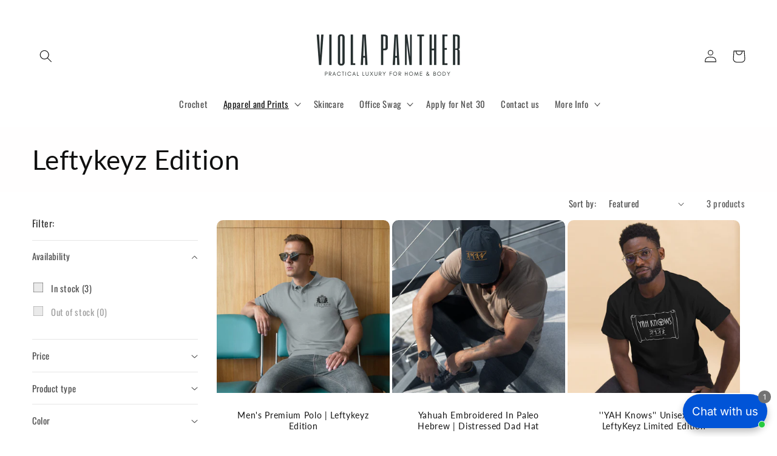

--- FILE ---
content_type: text/html; charset=utf-8
request_url: https://www.violapanther.com/collections/leftykeyz-edition
body_size: 83896
content:
<!doctype html>
<html class="no-js" lang="en">
  <head>
  <meta name="google-site-verification" content="PxMGHXG3ZSd7xuw1pNZ4VG3zVx8IHPX0F3Ljy-0UHO8" />
 
<meta charset="utf-8">
    <meta http-equiv="X-UA-Compatible" content="IE=edge">
    <meta name="viewport" content="width=device-width,initial-scale=1">
    <meta name="theme-color" content="">
    <link rel="canonical" href="https://www.violapanther.com/collections/leftykeyz-edition">
    <link rel="preconnect" href="https://cdn.shopify.com" crossorigin><link rel="icon" type="image/png" href="//www.violapanther.com/cdn/shop/files/2023-06-06_200242.png?crop=center&height=32&v=1686099804&width=32"><link rel="preconnect" href="https://fonts.shopifycdn.com" crossorigin><title>
      Leftykeyz Edition
 &ndash; Viola Panther</title>

    

    

<meta property="og:site_name" content="Viola Panther">
<meta property="og:url" content="https://www.violapanther.com/collections/leftykeyz-edition">
<meta property="og:title" content="Leftykeyz Edition">
<meta property="og:type" content="website">
<meta property="og:description" content="Great art for your great taste"><meta property="og:image" content="http://www.violapanther.com/cdn/shop/collections/2022-12-29_134204.png?v=1672353742">
  <meta property="og:image:secure_url" content="https://www.violapanther.com/cdn/shop/collections/2022-12-29_134204.png?v=1672353742">
  <meta property="og:image:width" content="2000">
  <meta property="og:image:height" content="2000"><meta name="twitter:card" content="summary_large_image">
<meta name="twitter:title" content="Leftykeyz Edition">
<meta name="twitter:description" content="Great art for your great taste">


    <script src="//www.violapanther.com/cdn/shop/t/13/assets/global.js?v=8830785395116216071675625036" defer="defer"></script>
    <script>window.performance && window.performance.mark && window.performance.mark('shopify.content_for_header.start');</script><meta name="google-site-verification" content="Rut_xlN8oCIsuwlwWM7c8Y8ClBGNauRv-JJ7cyLPD4M">
<meta id="shopify-digital-wallet" name="shopify-digital-wallet" content="/57774473371/digital_wallets/dialog">
<meta name="shopify-checkout-api-token" content="cb44a4da95542edb13ca702e97c389f7">
<meta id="in-context-paypal-metadata" data-shop-id="57774473371" data-venmo-supported="false" data-environment="production" data-locale="en_US" data-paypal-v4="true" data-currency="USD">
<link rel="alternate" type="application/atom+xml" title="Feed" href="/collections/leftykeyz-edition.atom" />
<link rel="alternate" type="application/json+oembed" href="https://www.violapanther.com/collections/leftykeyz-edition.oembed">
<script async="async" src="/checkouts/internal/preloads.js?locale=en-US"></script>
<link rel="preconnect" href="https://shop.app" crossorigin="anonymous">
<script async="async" src="https://shop.app/checkouts/internal/preloads.js?locale=en-US&shop_id=57774473371" crossorigin="anonymous"></script>
<script id="apple-pay-shop-capabilities" type="application/json">{"shopId":57774473371,"countryCode":"US","currencyCode":"USD","merchantCapabilities":["supports3DS"],"merchantId":"gid:\/\/shopify\/Shop\/57774473371","merchantName":"Viola Panther","requiredBillingContactFields":["postalAddress","email"],"requiredShippingContactFields":["postalAddress","email"],"shippingType":"shipping","supportedNetworks":["visa","masterCard","amex","discover","elo","jcb"],"total":{"type":"pending","label":"Viola Panther","amount":"1.00"},"shopifyPaymentsEnabled":true,"supportsSubscriptions":true}</script>
<script id="shopify-features" type="application/json">{"accessToken":"cb44a4da95542edb13ca702e97c389f7","betas":["rich-media-storefront-analytics"],"domain":"www.violapanther.com","predictiveSearch":true,"shopId":57774473371,"locale":"en"}</script>
<script>var Shopify = Shopify || {};
Shopify.shop = "viola-panther.myshopify.com";
Shopify.locale = "en";
Shopify.currency = {"active":"USD","rate":"1.0"};
Shopify.country = "US";
Shopify.theme = {"name":"THIS IS THE PLACEEE","id":130803564699,"schema_name":"Publisher","schema_version":"1.0.1","theme_store_id":1864,"role":"main"};
Shopify.theme.handle = "null";
Shopify.theme.style = {"id":null,"handle":null};
Shopify.cdnHost = "www.violapanther.com/cdn";
Shopify.routes = Shopify.routes || {};
Shopify.routes.root = "/";</script>
<script type="module">!function(o){(o.Shopify=o.Shopify||{}).modules=!0}(window);</script>
<script>!function(o){function n(){var o=[];function n(){o.push(Array.prototype.slice.apply(arguments))}return n.q=o,n}var t=o.Shopify=o.Shopify||{};t.loadFeatures=n(),t.autoloadFeatures=n()}(window);</script>
<script>
  window.ShopifyPay = window.ShopifyPay || {};
  window.ShopifyPay.apiHost = "shop.app\/pay";
  window.ShopifyPay.redirectState = null;
</script>
<script id="shop-js-analytics" type="application/json">{"pageType":"collection"}</script>
<script defer="defer" async type="module" src="//www.violapanther.com/cdn/shopifycloud/shop-js/modules/v2/client.init-shop-cart-sync_BT-GjEfc.en.esm.js"></script>
<script defer="defer" async type="module" src="//www.violapanther.com/cdn/shopifycloud/shop-js/modules/v2/chunk.common_D58fp_Oc.esm.js"></script>
<script defer="defer" async type="module" src="//www.violapanther.com/cdn/shopifycloud/shop-js/modules/v2/chunk.modal_xMitdFEc.esm.js"></script>
<script type="module">
  await import("//www.violapanther.com/cdn/shopifycloud/shop-js/modules/v2/client.init-shop-cart-sync_BT-GjEfc.en.esm.js");
await import("//www.violapanther.com/cdn/shopifycloud/shop-js/modules/v2/chunk.common_D58fp_Oc.esm.js");
await import("//www.violapanther.com/cdn/shopifycloud/shop-js/modules/v2/chunk.modal_xMitdFEc.esm.js");

  window.Shopify.SignInWithShop?.initShopCartSync?.({"fedCMEnabled":true,"windoidEnabled":true});

</script>
<script>
  window.Shopify = window.Shopify || {};
  if (!window.Shopify.featureAssets) window.Shopify.featureAssets = {};
  window.Shopify.featureAssets['shop-js'] = {"shop-cart-sync":["modules/v2/client.shop-cart-sync_DZOKe7Ll.en.esm.js","modules/v2/chunk.common_D58fp_Oc.esm.js","modules/v2/chunk.modal_xMitdFEc.esm.js"],"init-fed-cm":["modules/v2/client.init-fed-cm_B6oLuCjv.en.esm.js","modules/v2/chunk.common_D58fp_Oc.esm.js","modules/v2/chunk.modal_xMitdFEc.esm.js"],"shop-cash-offers":["modules/v2/client.shop-cash-offers_D2sdYoxE.en.esm.js","modules/v2/chunk.common_D58fp_Oc.esm.js","modules/v2/chunk.modal_xMitdFEc.esm.js"],"shop-login-button":["modules/v2/client.shop-login-button_QeVjl5Y3.en.esm.js","modules/v2/chunk.common_D58fp_Oc.esm.js","modules/v2/chunk.modal_xMitdFEc.esm.js"],"pay-button":["modules/v2/client.pay-button_DXTOsIq6.en.esm.js","modules/v2/chunk.common_D58fp_Oc.esm.js","modules/v2/chunk.modal_xMitdFEc.esm.js"],"shop-button":["modules/v2/client.shop-button_DQZHx9pm.en.esm.js","modules/v2/chunk.common_D58fp_Oc.esm.js","modules/v2/chunk.modal_xMitdFEc.esm.js"],"avatar":["modules/v2/client.avatar_BTnouDA3.en.esm.js"],"init-windoid":["modules/v2/client.init-windoid_CR1B-cfM.en.esm.js","modules/v2/chunk.common_D58fp_Oc.esm.js","modules/v2/chunk.modal_xMitdFEc.esm.js"],"init-shop-for-new-customer-accounts":["modules/v2/client.init-shop-for-new-customer-accounts_C_vY_xzh.en.esm.js","modules/v2/client.shop-login-button_QeVjl5Y3.en.esm.js","modules/v2/chunk.common_D58fp_Oc.esm.js","modules/v2/chunk.modal_xMitdFEc.esm.js"],"init-shop-email-lookup-coordinator":["modules/v2/client.init-shop-email-lookup-coordinator_BI7n9ZSv.en.esm.js","modules/v2/chunk.common_D58fp_Oc.esm.js","modules/v2/chunk.modal_xMitdFEc.esm.js"],"init-shop-cart-sync":["modules/v2/client.init-shop-cart-sync_BT-GjEfc.en.esm.js","modules/v2/chunk.common_D58fp_Oc.esm.js","modules/v2/chunk.modal_xMitdFEc.esm.js"],"shop-toast-manager":["modules/v2/client.shop-toast-manager_DiYdP3xc.en.esm.js","modules/v2/chunk.common_D58fp_Oc.esm.js","modules/v2/chunk.modal_xMitdFEc.esm.js"],"init-customer-accounts":["modules/v2/client.init-customer-accounts_D9ZNqS-Q.en.esm.js","modules/v2/client.shop-login-button_QeVjl5Y3.en.esm.js","modules/v2/chunk.common_D58fp_Oc.esm.js","modules/v2/chunk.modal_xMitdFEc.esm.js"],"init-customer-accounts-sign-up":["modules/v2/client.init-customer-accounts-sign-up_iGw4briv.en.esm.js","modules/v2/client.shop-login-button_QeVjl5Y3.en.esm.js","modules/v2/chunk.common_D58fp_Oc.esm.js","modules/v2/chunk.modal_xMitdFEc.esm.js"],"shop-follow-button":["modules/v2/client.shop-follow-button_CqMgW2wH.en.esm.js","modules/v2/chunk.common_D58fp_Oc.esm.js","modules/v2/chunk.modal_xMitdFEc.esm.js"],"checkout-modal":["modules/v2/client.checkout-modal_xHeaAweL.en.esm.js","modules/v2/chunk.common_D58fp_Oc.esm.js","modules/v2/chunk.modal_xMitdFEc.esm.js"],"shop-login":["modules/v2/client.shop-login_D91U-Q7h.en.esm.js","modules/v2/chunk.common_D58fp_Oc.esm.js","modules/v2/chunk.modal_xMitdFEc.esm.js"],"lead-capture":["modules/v2/client.lead-capture_BJmE1dJe.en.esm.js","modules/v2/chunk.common_D58fp_Oc.esm.js","modules/v2/chunk.modal_xMitdFEc.esm.js"],"payment-terms":["modules/v2/client.payment-terms_Ci9AEqFq.en.esm.js","modules/v2/chunk.common_D58fp_Oc.esm.js","modules/v2/chunk.modal_xMitdFEc.esm.js"]};
</script>
<script>(function() {
  var isLoaded = false;
  function asyncLoad() {
    if (isLoaded) return;
    isLoaded = true;
    var urls = ["https:\/\/app.getscrolly.com\/get_script\/ce9ccc92465f11edbea07e16ef3c6781.js?v=824842\u0026shop=viola-panther.myshopify.com","https:\/\/cdn.one.store\/javascript\/dist\/1.0\/jcr-widget.js?account_id=shopify:viola-panther.myshopify.com\u0026shop=viola-panther.myshopify.com","\/\/www.powr.io\/powr.js?powr-token=viola-panther.myshopify.com\u0026external-type=shopify\u0026shop=viola-panther.myshopify.com","https:\/\/couponx.premio.io\/assets\/js\/coupon-fronted.js?shop=viola-panther.myshopify.com","https:\/\/chimpstatic.com\/mcjs-connected\/js\/users\/98776eed6532faa715bd40df1\/b2735216c70e2536b7c7e60b2.js?shop=viola-panther.myshopify.com","\/\/www.powr.io\/powr.js?powr-token=viola-panther.myshopify.com\u0026external-type=shopify\u0026shop=viola-panther.myshopify.com","\/\/cdn.shopify.com\/proxy\/21434445212f1f1ed259843e3ac28c301ac71d7ea995319e6e18b01da07c70fd\/static.cdn.printful.com\/static\/js\/external\/shopify-product-customizer.js?v=0.28\u0026shop=viola-panther.myshopify.com\u0026sp-cache-control=cHVibGljLCBtYXgtYWdlPTkwMA","https:\/\/d1639lhkj5l89m.cloudfront.net\/js\/storefront\/uppromote.js?shop=viola-panther.myshopify.com","https:\/\/cdn.shopify.com\/s\/files\/1\/0597\/3783\/3627\/files\/tpsectioninstall.min.js?v=1738634779\u0026t=tapita-section-script-tags\u0026shop=viola-panther.myshopify.com"];
    for (var i = 0; i < urls.length; i++) {
      var s = document.createElement('script');
      s.type = 'text/javascript';
      s.async = true;
      s.src = urls[i];
      var x = document.getElementsByTagName('script')[0];
      x.parentNode.insertBefore(s, x);
    }
  };
  if(window.attachEvent) {
    window.attachEvent('onload', asyncLoad);
  } else {
    window.addEventListener('load', asyncLoad, false);
  }
})();</script>
<script id="__st">var __st={"a":57774473371,"offset":-18000,"reqid":"f827735d-7d96-428d-8abf-4c2198f24f52-1769520482","pageurl":"www.violapanther.com\/collections\/leftykeyz-edition","u":"ddff2787ff67","p":"collection","rtyp":"collection","rid":290374910107};</script>
<script>window.ShopifyPaypalV4VisibilityTracking = true;</script>
<script id="captcha-bootstrap">!function(){'use strict';const t='contact',e='account',n='new_comment',o=[[t,t],['blogs',n],['comments',n],[t,'customer']],c=[[e,'customer_login'],[e,'guest_login'],[e,'recover_customer_password'],[e,'create_customer']],r=t=>t.map((([t,e])=>`form[action*='/${t}']:not([data-nocaptcha='true']) input[name='form_type'][value='${e}']`)).join(','),a=t=>()=>t?[...document.querySelectorAll(t)].map((t=>t.form)):[];function s(){const t=[...o],e=r(t);return a(e)}const i='password',u='form_key',d=['recaptcha-v3-token','g-recaptcha-response','h-captcha-response',i],f=()=>{try{return window.sessionStorage}catch{return}},m='__shopify_v',_=t=>t.elements[u];function p(t,e,n=!1){try{const o=window.sessionStorage,c=JSON.parse(o.getItem(e)),{data:r}=function(t){const{data:e,action:n}=t;return t[m]||n?{data:e,action:n}:{data:t,action:n}}(c);for(const[e,n]of Object.entries(r))t.elements[e]&&(t.elements[e].value=n);n&&o.removeItem(e)}catch(o){console.error('form repopulation failed',{error:o})}}const l='form_type',E='cptcha';function T(t){t.dataset[E]=!0}const w=window,h=w.document,L='Shopify',v='ce_forms',y='captcha';let A=!1;((t,e)=>{const n=(g='f06e6c50-85a8-45c8-87d0-21a2b65856fe',I='https://cdn.shopify.com/shopifycloud/storefront-forms-hcaptcha/ce_storefront_forms_captcha_hcaptcha.v1.5.2.iife.js',D={infoText:'Protected by hCaptcha',privacyText:'Privacy',termsText:'Terms'},(t,e,n)=>{const o=w[L][v],c=o.bindForm;if(c)return c(t,g,e,D).then(n);var r;o.q.push([[t,g,e,D],n]),r=I,A||(h.body.append(Object.assign(h.createElement('script'),{id:'captcha-provider',async:!0,src:r})),A=!0)});var g,I,D;w[L]=w[L]||{},w[L][v]=w[L][v]||{},w[L][v].q=[],w[L][y]=w[L][y]||{},w[L][y].protect=function(t,e){n(t,void 0,e),T(t)},Object.freeze(w[L][y]),function(t,e,n,w,h,L){const[v,y,A,g]=function(t,e,n){const i=e?o:[],u=t?c:[],d=[...i,...u],f=r(d),m=r(i),_=r(d.filter((([t,e])=>n.includes(e))));return[a(f),a(m),a(_),s()]}(w,h,L),I=t=>{const e=t.target;return e instanceof HTMLFormElement?e:e&&e.form},D=t=>v().includes(t);t.addEventListener('submit',(t=>{const e=I(t);if(!e)return;const n=D(e)&&!e.dataset.hcaptchaBound&&!e.dataset.recaptchaBound,o=_(e),c=g().includes(e)&&(!o||!o.value);(n||c)&&t.preventDefault(),c&&!n&&(function(t){try{if(!f())return;!function(t){const e=f();if(!e)return;const n=_(t);if(!n)return;const o=n.value;o&&e.removeItem(o)}(t);const e=Array.from(Array(32),(()=>Math.random().toString(36)[2])).join('');!function(t,e){_(t)||t.append(Object.assign(document.createElement('input'),{type:'hidden',name:u})),t.elements[u].value=e}(t,e),function(t,e){const n=f();if(!n)return;const o=[...t.querySelectorAll(`input[type='${i}']`)].map((({name:t})=>t)),c=[...d,...o],r={};for(const[a,s]of new FormData(t).entries())c.includes(a)||(r[a]=s);n.setItem(e,JSON.stringify({[m]:1,action:t.action,data:r}))}(t,e)}catch(e){console.error('failed to persist form',e)}}(e),e.submit())}));const S=(t,e)=>{t&&!t.dataset[E]&&(n(t,e.some((e=>e===t))),T(t))};for(const o of['focusin','change'])t.addEventListener(o,(t=>{const e=I(t);D(e)&&S(e,y())}));const B=e.get('form_key'),M=e.get(l),P=B&&M;t.addEventListener('DOMContentLoaded',(()=>{const t=y();if(P)for(const e of t)e.elements[l].value===M&&p(e,B);[...new Set([...A(),...v().filter((t=>'true'===t.dataset.shopifyCaptcha))])].forEach((e=>S(e,t)))}))}(h,new URLSearchParams(w.location.search),n,t,e,['guest_login'])})(!0,!0)}();</script>
<script integrity="sha256-4kQ18oKyAcykRKYeNunJcIwy7WH5gtpwJnB7kiuLZ1E=" data-source-attribution="shopify.loadfeatures" defer="defer" src="//www.violapanther.com/cdn/shopifycloud/storefront/assets/storefront/load_feature-a0a9edcb.js" crossorigin="anonymous"></script>
<script crossorigin="anonymous" defer="defer" src="//www.violapanther.com/cdn/shopifycloud/storefront/assets/shopify_pay/storefront-65b4c6d7.js?v=20250812"></script>
<script data-source-attribution="shopify.dynamic_checkout.dynamic.init">var Shopify=Shopify||{};Shopify.PaymentButton=Shopify.PaymentButton||{isStorefrontPortableWallets:!0,init:function(){window.Shopify.PaymentButton.init=function(){};var t=document.createElement("script");t.src="https://www.violapanther.com/cdn/shopifycloud/portable-wallets/latest/portable-wallets.en.js",t.type="module",document.head.appendChild(t)}};
</script>
<script data-source-attribution="shopify.dynamic_checkout.buyer_consent">
  function portableWalletsHideBuyerConsent(e){var t=document.getElementById("shopify-buyer-consent"),n=document.getElementById("shopify-subscription-policy-button");t&&n&&(t.classList.add("hidden"),t.setAttribute("aria-hidden","true"),n.removeEventListener("click",e))}function portableWalletsShowBuyerConsent(e){var t=document.getElementById("shopify-buyer-consent"),n=document.getElementById("shopify-subscription-policy-button");t&&n&&(t.classList.remove("hidden"),t.removeAttribute("aria-hidden"),n.addEventListener("click",e))}window.Shopify?.PaymentButton&&(window.Shopify.PaymentButton.hideBuyerConsent=portableWalletsHideBuyerConsent,window.Shopify.PaymentButton.showBuyerConsent=portableWalletsShowBuyerConsent);
</script>
<script data-source-attribution="shopify.dynamic_checkout.cart.bootstrap">document.addEventListener("DOMContentLoaded",(function(){function t(){return document.querySelector("shopify-accelerated-checkout-cart, shopify-accelerated-checkout")}if(t())Shopify.PaymentButton.init();else{new MutationObserver((function(e,n){t()&&(Shopify.PaymentButton.init(),n.disconnect())})).observe(document.body,{childList:!0,subtree:!0})}}));
</script>
<script id='scb4127' type='text/javascript' async='' src='https://www.violapanther.com/cdn/shopifycloud/privacy-banner/storefront-banner.js'></script><link id="shopify-accelerated-checkout-styles" rel="stylesheet" media="screen" href="https://www.violapanther.com/cdn/shopifycloud/portable-wallets/latest/accelerated-checkout-backwards-compat.css" crossorigin="anonymous">
<style id="shopify-accelerated-checkout-cart">
        #shopify-buyer-consent {
  margin-top: 1em;
  display: inline-block;
  width: 100%;
}

#shopify-buyer-consent.hidden {
  display: none;
}

#shopify-subscription-policy-button {
  background: none;
  border: none;
  padding: 0;
  text-decoration: underline;
  font-size: inherit;
  cursor: pointer;
}

#shopify-subscription-policy-button::before {
  box-shadow: none;
}

      </style>
<script id="sections-script" data-sections="header,footer" defer="defer" src="//www.violapanther.com/cdn/shop/t/13/compiled_assets/scripts.js?v=3798"></script>
<script>window.performance && window.performance.mark && window.performance.mark('shopify.content_for_header.end');</script>


    <style data-shopify>
      @font-face {
  font-family: Oswald;
  font-weight: 400;
  font-style: normal;
  font-display: swap;
  src: url("//www.violapanther.com/cdn/fonts/oswald/oswald_n4.7760ed7a63e536050f64bb0607ff70ce07a480bd.woff2") format("woff2"),
       url("//www.violapanther.com/cdn/fonts/oswald/oswald_n4.ae5e497f60fc686568afe76e9ff1872693c533e9.woff") format("woff");
}

      @font-face {
  font-family: Oswald;
  font-weight: 700;
  font-style: normal;
  font-display: swap;
  src: url("//www.violapanther.com/cdn/fonts/oswald/oswald_n7.b3ba3d6f1b341d51018e3cfba146932b55221727.woff2") format("woff2"),
       url("//www.violapanther.com/cdn/fonts/oswald/oswald_n7.6cec6bed2bb070310ad90e19ea7a56b65fd83c0b.woff") format("woff");
}

      
      
      @font-face {
  font-family: Lato;
  font-weight: 400;
  font-style: normal;
  font-display: swap;
  src: url("//www.violapanther.com/cdn/fonts/lato/lato_n4.c3b93d431f0091c8be23185e15c9d1fee1e971c5.woff2") format("woff2"),
       url("//www.violapanther.com/cdn/fonts/lato/lato_n4.d5c00c781efb195594fd2fd4ad04f7882949e327.woff") format("woff");
}


      :root {
        --font-body-family: Oswald, sans-serif;
        --font-body-style: normal;
        --font-body-weight: 400;
        --font-body-weight-bold: 700;

        --font-heading-family: Lato, sans-serif;
        --font-heading-style: normal;
        --font-heading-weight: 400;

        --font-body-scale: 1.05;
        --font-heading-scale: 1.0476190476190477;

        --color-base-text: 18, 18, 18;
        --color-shadow: 18, 18, 18;
        --color-base-background-1: 234, 234, 234;
        --color-base-background-2: 255, 255, 255;
        --color-base-solid-button-labels: 16, 16, 16;
        --color-base-outline-button-labels: 116, 116, 116;
        --color-base-accent-1: 255, 255, 255;
        --color-base-accent-2: 226, 33, 32;
        --payment-terms-background-color: #eaeaea;

        --gradient-base-background-1: radial-gradient(rgba(255, 255, 255, 1), rgba(255, 255, 255, 1) 79%, rgba(255, 255, 255, 1) 97%);
        --gradient-base-background-2: #ffffff;
        --gradient-base-accent-1: #ffffff;
        --gradient-base-accent-2: linear-gradient(180deg, rgba(74, 167, 190, 1), rgba(255, 254, 254, 1) 28%, rgba(255, 255, 254, 1) 53%, rgba(255, 254, 254, 1) 55.276%, rgba(255, 254, 254, 1) 76%, rgba(255, 255, 254, 1) 78.657%, rgba(255, 255, 254, 1) 100%, rgba(255, 255, 254, 1) 100%, rgba(255, 254, 254, 1) 100%);

        --media-padding: px;
        --media-border-opacity: 0.1;
        --media-border-width: 0px;
        --media-radius: 10px;
        --media-shadow-opacity: 0.0;
        --media-shadow-horizontal-offset: 0px;
        --media-shadow-vertical-offset: 4px;
        --media-shadow-blur-radius: 5px;
        --media-shadow-visible: 0;

        --page-width: 160rem;
        --page-width-margin: 0rem;

        --product-card-image-padding: 0.0rem;
        --product-card-corner-radius: 1.0rem;
        --product-card-text-alignment: center;
        --product-card-border-width: 0.0rem;
        --product-card-border-opacity: 0.1;
        --product-card-shadow-opacity: 0.0;
        --product-card-shadow-visible: 0;
        --product-card-shadow-horizontal-offset: 0.0rem;
        --product-card-shadow-vertical-offset: 0.4rem;
        --product-card-shadow-blur-radius: 0.5rem;

        --collection-card-image-padding: 0.0rem;
        --collection-card-corner-radius: 1.0rem;
        --collection-card-text-alignment: left;
        --collection-card-border-width: 0.0rem;
        --collection-card-border-opacity: 0.1;
        --collection-card-shadow-opacity: 0.0;
        --collection-card-shadow-visible: 0;
        --collection-card-shadow-horizontal-offset: 0.0rem;
        --collection-card-shadow-vertical-offset: 0.4rem;
        --collection-card-shadow-blur-radius: 0.5rem;

        --blog-card-image-padding: 0.0rem;
        --blog-card-corner-radius: 1.0rem;
        --blog-card-text-alignment: left;
        --blog-card-border-width: 0.0rem;
        --blog-card-border-opacity: 0.1;
        --blog-card-shadow-opacity: 0.0;
        --blog-card-shadow-visible: 0;
        --blog-card-shadow-horizontal-offset: 0.0rem;
        --blog-card-shadow-vertical-offset: 0.4rem;
        --blog-card-shadow-blur-radius: 0.5rem;

        --badge-corner-radius: 4.0rem;

        --popup-border-width: 1px;
        --popup-border-opacity: 1.0;
        --popup-corner-radius: 10px;
        --popup-shadow-opacity: 0.0;
        --popup-shadow-horizontal-offset: 0px;
        --popup-shadow-vertical-offset: 4px;
        --popup-shadow-blur-radius: 5px;

        --drawer-border-width: 1px;
        --drawer-border-opacity: 1.0;
        --drawer-shadow-opacity: 0.0;
        --drawer-shadow-horizontal-offset: 0px;
        --drawer-shadow-vertical-offset: 4px;
        --drawer-shadow-blur-radius: 5px;

        --spacing-sections-desktop: 0px;
        --spacing-sections-mobile: 0px;

        --grid-desktop-vertical-spacing: 4px;
        --grid-desktop-horizontal-spacing: 4px;
        --grid-mobile-vertical-spacing: 2px;
        --grid-mobile-horizontal-spacing: 2px;

        --text-boxes-border-opacity: 0.1;
        --text-boxes-border-width: 0px;
        --text-boxes-radius: 10px;
        --text-boxes-shadow-opacity: 0.0;
        --text-boxes-shadow-visible: 0;
        --text-boxes-shadow-horizontal-offset: 0px;
        --text-boxes-shadow-vertical-offset: 4px;
        --text-boxes-shadow-blur-radius: 10px;

        --buttons-radius: 22px;
        --buttons-radius-outset: 23px;
        --buttons-border-width: 1px;
        --buttons-border-opacity: 1.0;
        --buttons-shadow-opacity: 0.0;
        --buttons-shadow-visible: 0;
        --buttons-shadow-horizontal-offset: 0px;
        --buttons-shadow-vertical-offset: 4px;
        --buttons-shadow-blur-radius: 20px;
        --buttons-border-offset: 0.3px;

        --inputs-radius: 10px;
        --inputs-border-width: 1px;
        --inputs-border-opacity: 1.0;
        --inputs-shadow-opacity: 0.0;
        --inputs-shadow-horizontal-offset: 0px;
        --inputs-margin-offset: 0px;
        --inputs-shadow-vertical-offset: 4px;
        --inputs-shadow-blur-radius: 5px;
        --inputs-radius-outset: 11px;

        --variant-pills-radius: 10px;
        --variant-pills-border-width: 0px;
        --variant-pills-border-opacity: 0.1;
        --variant-pills-shadow-opacity: 0.0;
        --variant-pills-shadow-horizontal-offset: 0px;
        --variant-pills-shadow-vertical-offset: 4px;
        --variant-pills-shadow-blur-radius: 5px;
      }

      *,
      *::before,
      *::after {
        box-sizing: inherit;
      }

      html {
        box-sizing: border-box;
        font-size: calc(var(--font-body-scale) * 62.5%);
        height: 100%;
      }

      body {
        display: grid;
        grid-template-rows: auto auto 1fr auto;
        grid-template-columns: 100%;
        min-height: 100%;
        margin: 0;
        font-size: 1.5rem;
        letter-spacing: 0.06rem;
        line-height: calc(1 + 0.8 / var(--font-body-scale));
        font-family: var(--font-body-family);
        font-style: var(--font-body-style);
        font-weight: var(--font-body-weight);
      }

      @media screen and (min-width: 750px) {
        body {
          font-size: 1.6rem;
        }
      }
    </style>

    <link href="//www.violapanther.com/cdn/shop/t/13/assets/base.css?v=88290808517547527771675625038" rel="stylesheet" type="text/css" media="all" />
<link rel="preload" as="font" href="//www.violapanther.com/cdn/fonts/oswald/oswald_n4.7760ed7a63e536050f64bb0607ff70ce07a480bd.woff2" type="font/woff2" crossorigin><link rel="preload" as="font" href="//www.violapanther.com/cdn/fonts/lato/lato_n4.c3b93d431f0091c8be23185e15c9d1fee1e971c5.woff2" type="font/woff2" crossorigin><link rel="stylesheet" href="//www.violapanther.com/cdn/shop/t/13/assets/component-predictive-search.css?v=83512081251802922551675625035" media="print" onload="this.media='all'"><script>document.documentElement.className = document.documentElement.className.replace('no-js', 'js');
    if (Shopify.designMode) {
      document.documentElement.classList.add('shopify-design-mode');
    }
    </script>
  <style type='text/css'>
    :root {--delivery-country-image-url:url("https://dc.codericp.com/delivery/code_f.png");}
    .icon-ad_f{background-image:var(--delivery-country-image-url);background-position:0 0;width:20px;height:12px}.icon-ae_f{background-image:var(--delivery-country-image-url);background-position:-21px 0;width:20px;height:12px}.icon-af_f{background-image:var(--delivery-country-image-url);background-position:0 -13px;width:20px;height:12px}.icon-ag_f{background-image:var(--delivery-country-image-url);background-position:-21px -13px;width:20px;height:12px}.icon-ai_f{background-image:var(--delivery-country-image-url);background-position:0 -26px;width:20px;height:12px}.icon-al_f{background-image:var(--delivery-country-image-url);background-position:-21px -26px;width:20px;height:12px}.icon-am_f{background-image:var(--delivery-country-image-url);background-position:-42px 0;width:20px;height:12px}.icon-ao_f{background-image:var(--delivery-country-image-url);background-position:-42px -13px;width:20px;height:12px}.icon-aq_f{background-image:var(--delivery-country-image-url);background-position:-42px -26px;width:20px;height:12px}.icon-ar_f{background-image:var(--delivery-country-image-url);background-position:0 -39px;width:20px;height:12px}.icon-as_f{background-image:var(--delivery-country-image-url);background-position:-21px -39px;width:20px;height:12px}.icon-at_f{background-image:var(--delivery-country-image-url);background-position:-42px -39px;width:20px;height:12px}.icon-au_f{background-image:var(--delivery-country-image-url);background-position:-63px 0;width:20px;height:12px}.icon-aw_f{background-image:var(--delivery-country-image-url);background-position:-63px -13px;width:20px;height:12px}.icon-ax_f{background-image:var(--delivery-country-image-url);background-position:-63px -26px;width:20px;height:12px}.icon-az_f{background-image:var(--delivery-country-image-url);background-position:-63px -39px;width:20px;height:12px}.icon-ba_f{background-image:var(--delivery-country-image-url);background-position:0 -52px;width:20px;height:12px}.icon-bb_f{background-image:var(--delivery-country-image-url);background-position:-21px -52px;width:20px;height:12px}.icon-bd_f{background-image:var(--delivery-country-image-url);background-position:-42px -52px;width:20px;height:12px}.icon-be_f{background-image:var(--delivery-country-image-url);background-position:-63px -52px;width:20px;height:12px}.icon-bf_f{background-image:var(--delivery-country-image-url);background-position:0 -65px;width:20px;height:12px}.icon-bg_f{background-image:var(--delivery-country-image-url);background-position:-21px -65px;width:20px;height:12px}.icon-bh_f{background-image:var(--delivery-country-image-url);background-position:-42px -65px;width:20px;height:12px}.icon-bi_f{background-image:var(--delivery-country-image-url);background-position:-63px -65px;width:20px;height:12px}.icon-bj_f{background-image:var(--delivery-country-image-url);background-position:-84px 0;width:20px;height:12px}.icon-bl_f{background-image:var(--delivery-country-image-url);background-position:-84px -13px;width:20px;height:12px}.icon-bm_f{background-image:var(--delivery-country-image-url);background-position:-84px -26px;width:20px;height:12px}.icon-bn_f{background-image:var(--delivery-country-image-url);background-position:-84px -39px;width:20px;height:12px}.icon-bo_f{background-image:var(--delivery-country-image-url);background-position:-84px -52px;width:20px;height:12px}.icon-bq_f{background-image:var(--delivery-country-image-url);background-position:-84px -65px;width:20px;height:12px}.icon-br_f{background-image:var(--delivery-country-image-url);background-position:0 -78px;width:20px;height:12px}.icon-bs_f{background-image:var(--delivery-country-image-url);background-position:-21px -78px;width:20px;height:12px}.icon-bt_f{background-image:var(--delivery-country-image-url);background-position:-42px -78px;width:20px;height:12px}.icon-bv_f{background-image:var(--delivery-country-image-url);background-position:-63px -78px;width:20px;height:12px}.icon-bw_f{background-image:var(--delivery-country-image-url);background-position:-84px -78px;width:20px;height:12px}.icon-by_f{background-image:var(--delivery-country-image-url);background-position:0 -91px;width:20px;height:12px}.icon-bz_f{background-image:var(--delivery-country-image-url);background-position:-21px -91px;width:20px;height:12px}.icon-ca_f{background-image:var(--delivery-country-image-url);background-position:-42px -91px;width:20px;height:12px}.icon-cc_f{background-image:var(--delivery-country-image-url);background-position:-63px -91px;width:20px;height:12px}.icon-cd_f{background-image:var(--delivery-country-image-url);background-position:-84px -91px;width:20px;height:12px}.icon-cf_f{background-image:var(--delivery-country-image-url);background-position:-105px 0;width:20px;height:12px}.icon-cg_f{background-image:var(--delivery-country-image-url);background-position:-105px -13px;width:20px;height:12px}.icon-ch_f{background-image:var(--delivery-country-image-url);background-position:-105px -26px;width:20px;height:12px}.icon-ci_f{background-image:var(--delivery-country-image-url);background-position:-105px -39px;width:20px;height:12px}.icon-ck_f{background-image:var(--delivery-country-image-url);background-position:-105px -52px;width:20px;height:12px}.icon-cl_f{background-image:var(--delivery-country-image-url);background-position:-105px -65px;width:20px;height:12px}.icon-cm_f{background-image:var(--delivery-country-image-url);background-position:-105px -78px;width:20px;height:12px}.icon-cn_f{background-image:var(--delivery-country-image-url);background-position:-105px -91px;width:20px;height:12px}.icon-co_f{background-image:var(--delivery-country-image-url);background-position:0 -104px;width:20px;height:12px}.icon-cr_f{background-image:var(--delivery-country-image-url);background-position:-21px -104px;width:20px;height:12px}.icon-cu_f{background-image:var(--delivery-country-image-url);background-position:-42px -104px;width:20px;height:12px}.icon-cv_f{background-image:var(--delivery-country-image-url);background-position:-63px -104px;width:20px;height:12px}.icon-cw_f{background-image:var(--delivery-country-image-url);background-position:-84px -104px;width:20px;height:12px}.icon-cx_f{background-image:var(--delivery-country-image-url);background-position:-105px -104px;width:20px;height:12px}.icon-cy_f{background-image:var(--delivery-country-image-url);background-position:-126px 0;width:20px;height:12px}.icon-cz_f{background-image:var(--delivery-country-image-url);background-position:-126px -13px;width:20px;height:12px}.icon-de_f{background-image:var(--delivery-country-image-url);background-position:-126px -26px;width:20px;height:12px}.icon-dj_f{background-image:var(--delivery-country-image-url);background-position:-126px -39px;width:20px;height:12px}.icon-dk_f{background-image:var(--delivery-country-image-url);background-position:-126px -52px;width:20px;height:12px}.icon-dm_f{background-image:var(--delivery-country-image-url);background-position:-126px -65px;width:20px;height:12px}.icon-do_f{background-image:var(--delivery-country-image-url);background-position:-126px -78px;width:20px;height:12px}.icon-dz_f{background-image:var(--delivery-country-image-url);background-position:-126px -91px;width:20px;height:12px}.icon-ec_f{background-image:var(--delivery-country-image-url);background-position:-126px -104px;width:20px;height:12px}.icon-ee_f{background-image:var(--delivery-country-image-url);background-position:0 -117px;width:20px;height:12px}.icon-eg_f{background-image:var(--delivery-country-image-url);background-position:-21px -117px;width:20px;height:12px}.icon-eh_f{background-image:var(--delivery-country-image-url);background-position:-42px -117px;width:20px;height:12px}.icon-er_f{background-image:var(--delivery-country-image-url);background-position:-63px -117px;width:20px;height:12px}.icon-es_f{background-image:var(--delivery-country-image-url);background-position:-84px -117px;width:20px;height:12px}.icon-et_f{background-image:var(--delivery-country-image-url);background-position:-105px -117px;width:20px;height:12px}.icon-fi_f{background-image:var(--delivery-country-image-url);background-position:-126px -117px;width:20px;height:12px}.icon-fj_f{background-image:var(--delivery-country-image-url);background-position:0 -130px;width:20px;height:12px}.icon-fk_f{background-image:var(--delivery-country-image-url);background-position:-21px -130px;width:20px;height:12px}.icon-fm_f{background-image:var(--delivery-country-image-url);background-position:-42px -130px;width:20px;height:12px}.icon-fo_f{background-image:var(--delivery-country-image-url);background-position:-63px -130px;width:20px;height:12px}.icon-fr_f{background-image:var(--delivery-country-image-url);background-position:-84px -130px;width:20px;height:12px}.icon-ga_f{background-image:var(--delivery-country-image-url);background-position:-105px -130px;width:20px;height:12px}.icon-gb_f{background-image:var(--delivery-country-image-url);background-position:-126px -130px;width:20px;height:12px}.icon-gd_f{background-image:var(--delivery-country-image-url);background-position:-147px 0;width:20px;height:12px}.icon-ge_f{background-image:var(--delivery-country-image-url);background-position:-147px -13px;width:20px;height:12px}.icon-gf_f{background-image:var(--delivery-country-image-url);background-position:-147px -26px;width:20px;height:12px}.icon-gg_f{background-image:var(--delivery-country-image-url);background-position:-147px -39px;width:20px;height:12px}.icon-gh_f{background-image:var(--delivery-country-image-url);background-position:-147px -52px;width:20px;height:12px}.icon-gi_f{background-image:var(--delivery-country-image-url);background-position:-147px -65px;width:20px;height:12px}.icon-gl_f{background-image:var(--delivery-country-image-url);background-position:-147px -78px;width:20px;height:12px}.icon-gm_f{background-image:var(--delivery-country-image-url);background-position:-147px -91px;width:20px;height:12px}.icon-gn_f{background-image:var(--delivery-country-image-url);background-position:-147px -104px;width:20px;height:12px}.icon-gp_f{background-image:var(--delivery-country-image-url);background-position:-147px -117px;width:20px;height:12px}.icon-gq_f{background-image:var(--delivery-country-image-url);background-position:-147px -130px;width:20px;height:12px}.icon-gr_f{background-image:var(--delivery-country-image-url);background-position:0 -143px;width:20px;height:12px}.icon-gs_f{background-image:var(--delivery-country-image-url);background-position:-21px -143px;width:20px;height:12px}.icon-gt_f{background-image:var(--delivery-country-image-url);background-position:-42px -143px;width:20px;height:12px}.icon-gu_f{background-image:var(--delivery-country-image-url);background-position:-63px -143px;width:20px;height:12px}.icon-gw_f{background-image:var(--delivery-country-image-url);background-position:-84px -143px;width:20px;height:12px}.icon-gy_f{background-image:var(--delivery-country-image-url);background-position:-105px -143px;width:20px;height:12px}.icon-hk_f{background-image:var(--delivery-country-image-url);background-position:-126px -143px;width:20px;height:12px}.icon-hm_f{background-image:var(--delivery-country-image-url);background-position:-147px -143px;width:20px;height:12px}.icon-hn_f{background-image:var(--delivery-country-image-url);background-position:-168px 0;width:20px;height:12px}.icon-hr_f{background-image:var(--delivery-country-image-url);background-position:-168px -13px;width:20px;height:12px}.icon-ht_f{background-image:var(--delivery-country-image-url);background-position:-168px -26px;width:20px;height:12px}.icon-hu_f{background-image:var(--delivery-country-image-url);background-position:-168px -39px;width:20px;height:12px}.icon-id_f{background-image:var(--delivery-country-image-url);background-position:-168px -52px;width:20px;height:12px}.icon-ie_f{background-image:var(--delivery-country-image-url);background-position:-168px -65px;width:20px;height:12px}.icon-il_f{background-image:var(--delivery-country-image-url);background-position:-168px -78px;width:20px;height:12px}.icon-im_f{background-image:var(--delivery-country-image-url);background-position:-168px -91px;width:20px;height:12px}.icon-in_f{background-image:var(--delivery-country-image-url);background-position:-168px -104px;width:20px;height:12px}.icon-io_f{background-image:var(--delivery-country-image-url);background-position:-168px -117px;width:20px;height:12px}.icon-iq_f{background-image:var(--delivery-country-image-url);background-position:-168px -130px;width:20px;height:12px}.icon-ir_f{background-image:var(--delivery-country-image-url);background-position:-168px -143px;width:20px;height:12px}.icon-is_f{background-image:var(--delivery-country-image-url);background-position:0 -156px;width:20px;height:12px}.icon-it_f{background-image:var(--delivery-country-image-url);background-position:-21px -156px;width:20px;height:12px}.icon-je_f{background-image:var(--delivery-country-image-url);background-position:-42px -156px;width:20px;height:12px}.icon-jm_f{background-image:var(--delivery-country-image-url);background-position:-63px -156px;width:20px;height:12px}.icon-jo_f{background-image:var(--delivery-country-image-url);background-position:-84px -156px;width:20px;height:12px}.icon-jp_f{background-image:var(--delivery-country-image-url);background-position:-105px -156px;width:20px;height:12px}.icon-ke_f{background-image:var(--delivery-country-image-url);background-position:-126px -156px;width:20px;height:12px}.icon-kg_f{background-image:var(--delivery-country-image-url);background-position:-147px -156px;width:20px;height:12px}.icon-kh_f{background-image:var(--delivery-country-image-url);background-position:-168px -156px;width:20px;height:12px}.icon-ki_f{background-image:var(--delivery-country-image-url);background-position:0 -169px;width:20px;height:12px}.icon-km_f{background-image:var(--delivery-country-image-url);background-position:-21px -169px;width:20px;height:12px}.icon-kn_f{background-image:var(--delivery-country-image-url);background-position:-42px -169px;width:20px;height:12px}.icon-kp_f{background-image:var(--delivery-country-image-url);background-position:-63px -169px;width:20px;height:12px}.icon-kr_f{background-image:var(--delivery-country-image-url);background-position:-84px -169px;width:20px;height:12px}.icon-kw_f{background-image:var(--delivery-country-image-url);background-position:-105px -169px;width:20px;height:12px}.icon-ky_f{background-image:var(--delivery-country-image-url);background-position:-126px -169px;width:20px;height:12px}.icon-kz_f{background-image:var(--delivery-country-image-url);background-position:-147px -169px;width:20px;height:12px}.icon-la_f{background-image:var(--delivery-country-image-url);background-position:-168px -169px;width:20px;height:12px}.icon-lb_f{background-image:var(--delivery-country-image-url);background-position:-189px 0;width:20px;height:12px}.icon-lc_f{background-image:var(--delivery-country-image-url);background-position:-189px -13px;width:20px;height:12px}.icon-li_f{background-image:var(--delivery-country-image-url);background-position:-189px -26px;width:20px;height:12px}.icon-lk_f{background-image:var(--delivery-country-image-url);background-position:-189px -39px;width:20px;height:12px}.icon-lr_f{background-image:var(--delivery-country-image-url);background-position:-189px -52px;width:20px;height:12px}.icon-ls_f{background-image:var(--delivery-country-image-url);background-position:-189px -65px;width:20px;height:12px}.icon-lt_f{background-image:var(--delivery-country-image-url);background-position:-189px -78px;width:20px;height:12px}.icon-lu_f{background-image:var(--delivery-country-image-url);background-position:-189px -91px;width:20px;height:12px}.icon-lv_f{background-image:var(--delivery-country-image-url);background-position:-189px -104px;width:20px;height:12px}.icon-ly_f{background-image:var(--delivery-country-image-url);background-position:-189px -117px;width:20px;height:12px}.icon-ma_f{background-image:var(--delivery-country-image-url);background-position:-189px -130px;width:20px;height:12px}.icon-mc_f{background-image:var(--delivery-country-image-url);background-position:-189px -143px;width:20px;height:12px}.icon-md_f{background-image:var(--delivery-country-image-url);background-position:-189px -156px;width:20px;height:12px}.icon-me_f{background-image:var(--delivery-country-image-url);background-position:-189px -169px;width:20px;height:12px}.icon-mf_f{background-image:var(--delivery-country-image-url);background-position:0 -182px;width:20px;height:12px}.icon-mg_f{background-image:var(--delivery-country-image-url);background-position:-21px -182px;width:20px;height:12px}.icon-mh_f{background-image:var(--delivery-country-image-url);background-position:-42px -182px;width:20px;height:12px}.icon-mk_f{background-image:var(--delivery-country-image-url);background-position:-63px -182px;width:20px;height:12px}.icon-ml_f{background-image:var(--delivery-country-image-url);background-position:-84px -182px;width:20px;height:12px}.icon-mm_f{background-image:var(--delivery-country-image-url);background-position:-105px -182px;width:20px;height:12px}.icon-mn_f{background-image:var(--delivery-country-image-url);background-position:-126px -182px;width:20px;height:12px}.icon-mo_f{background-image:var(--delivery-country-image-url);background-position:-147px -182px;width:20px;height:12px}.icon-mp_f{background-image:var(--delivery-country-image-url);background-position:-168px -182px;width:20px;height:12px}.icon-mq_f{background-image:var(--delivery-country-image-url);background-position:-189px -182px;width:20px;height:12px}.icon-mr_f{background-image:var(--delivery-country-image-url);background-position:0 -195px;width:20px;height:12px}.icon-ms_f{background-image:var(--delivery-country-image-url);background-position:-21px -195px;width:20px;height:12px}.icon-mt_f{background-image:var(--delivery-country-image-url);background-position:-42px -195px;width:20px;height:12px}.icon-mu_f{background-image:var(--delivery-country-image-url);background-position:-63px -195px;width:20px;height:12px}.icon-mv_f{background-image:var(--delivery-country-image-url);background-position:-84px -195px;width:20px;height:12px}.icon-mw_f{background-image:var(--delivery-country-image-url);background-position:-105px -195px;width:20px;height:12px}.icon-mx_f{background-image:var(--delivery-country-image-url);background-position:-126px -195px;width:20px;height:12px}.icon-my_f{background-image:var(--delivery-country-image-url);background-position:-147px -195px;width:20px;height:12px}.icon-mz_f{background-image:var(--delivery-country-image-url);background-position:-168px -195px;width:20px;height:12px}.icon-na_f{background-image:var(--delivery-country-image-url);background-position:-189px -195px;width:20px;height:12px}.icon-nc_f{background-image:var(--delivery-country-image-url);background-position:-210px 0;width:20px;height:12px}.icon-ne_f{background-image:var(--delivery-country-image-url);background-position:-210px -13px;width:20px;height:12px}.icon-nf_f{background-image:var(--delivery-country-image-url);background-position:-210px -26px;width:20px;height:12px}.icon-ng_f{background-image:var(--delivery-country-image-url);background-position:-210px -39px;width:20px;height:12px}.icon-ni_f{background-image:var(--delivery-country-image-url);background-position:-210px -52px;width:20px;height:12px}.icon-nl_f{background-image:var(--delivery-country-image-url);background-position:-210px -65px;width:20px;height:12px}.icon-no_f{background-image:var(--delivery-country-image-url);background-position:-210px -78px;width:20px;height:12px}.icon-np_f{background-image:var(--delivery-country-image-url);background-position:-210px -91px;width:20px;height:12px}.icon-nr_f{background-image:var(--delivery-country-image-url);background-position:-210px -104px;width:20px;height:12px}.icon-nu_f{background-image:var(--delivery-country-image-url);background-position:-210px -117px;width:20px;height:12px}.icon-nz_f{background-image:var(--delivery-country-image-url);background-position:-210px -130px;width:20px;height:12px}.icon-om_f{background-image:var(--delivery-country-image-url);background-position:-210px -143px;width:20px;height:12px}.icon-pa_f{background-image:var(--delivery-country-image-url);background-position:-210px -156px;width:20px;height:12px}.icon-pe_f{background-image:var(--delivery-country-image-url);background-position:-210px -169px;width:20px;height:12px}.icon-pf_f{background-image:var(--delivery-country-image-url);background-position:-210px -182px;width:20px;height:12px}.icon-pg_f{background-image:var(--delivery-country-image-url);background-position:-210px -195px;width:20px;height:12px}.icon-ph_f{background-image:var(--delivery-country-image-url);background-position:0 -208px;width:20px;height:12px}.icon-pk_f{background-image:var(--delivery-country-image-url);background-position:-21px -208px;width:20px;height:12px}.icon-pl_f{background-image:var(--delivery-country-image-url);background-position:-42px -208px;width:20px;height:12px}.icon-pm_f{background-image:var(--delivery-country-image-url);background-position:-63px -208px;width:20px;height:12px}.icon-pn_f{background-image:var(--delivery-country-image-url);background-position:-84px -208px;width:20px;height:12px}.icon-pr_f{background-image:var(--delivery-country-image-url);background-position:-105px -208px;width:20px;height:12px}.icon-ps_f{background-image:var(--delivery-country-image-url);background-position:-126px -208px;width:20px;height:12px}.icon-pt_f{background-image:var(--delivery-country-image-url);background-position:-147px -208px;width:20px;height:12px}.icon-pw_f{background-image:var(--delivery-country-image-url);background-position:-168px -208px;width:20px;height:12px}.icon-py_f{background-image:var(--delivery-country-image-url);background-position:-189px -208px;width:20px;height:12px}.icon-qa_f{background-image:var(--delivery-country-image-url);background-position:-210px -208px;width:20px;height:12px}.icon-re_f{background-image:var(--delivery-country-image-url);background-position:-231px 0;width:20px;height:12px}.icon-ro_f{background-image:var(--delivery-country-image-url);background-position:-231px -13px;width:20px;height:12px}.icon-rs_f{background-image:var(--delivery-country-image-url);background-position:-231px -26px;width:20px;height:12px}.icon-ru_f{background-image:var(--delivery-country-image-url);background-position:-231px -39px;width:20px;height:12px}.icon-rw_f{background-image:var(--delivery-country-image-url);background-position:-231px -52px;width:20px;height:12px}.icon-sa_f{background-image:var(--delivery-country-image-url);background-position:-231px -65px;width:20px;height:12px}.icon-sb_f{background-image:var(--delivery-country-image-url);background-position:-231px -78px;width:20px;height:12px}.icon-sc_f{background-image:var(--delivery-country-image-url);background-position:-231px -91px;width:20px;height:12px}.icon-sd_f{background-image:var(--delivery-country-image-url);background-position:-231px -104px;width:20px;height:12px}.icon-se_f{background-image:var(--delivery-country-image-url);background-position:-231px -117px;width:20px;height:12px}.icon-sg_f{background-image:var(--delivery-country-image-url);background-position:-231px -130px;width:20px;height:12px}.icon-sh_f{background-image:var(--delivery-country-image-url);background-position:-231px -143px;width:20px;height:12px}.icon-si_f{background-image:var(--delivery-country-image-url);background-position:-231px -156px;width:20px;height:12px}.icon-sj_f{background-image:var(--delivery-country-image-url);background-position:-231px -169px;width:20px;height:12px}.icon-sk_f{background-image:var(--delivery-country-image-url);background-position:-231px -182px;width:20px;height:12px}.icon-sl_f{background-image:var(--delivery-country-image-url);background-position:-231px -195px;width:20px;height:12px}.icon-sm_f{background-image:var(--delivery-country-image-url);background-position:-231px -208px;width:20px;height:12px}.icon-sn_f{background-image:var(--delivery-country-image-url);background-position:0 -221px;width:20px;height:12px}.icon-so_f{background-image:var(--delivery-country-image-url);background-position:-21px -221px;width:20px;height:12px}.icon-sr_f{background-image:var(--delivery-country-image-url);background-position:-42px -221px;width:20px;height:12px}.icon-ss_f{background-image:var(--delivery-country-image-url);background-position:-63px -221px;width:20px;height:12px}.icon-st_f{background-image:var(--delivery-country-image-url);background-position:-84px -221px;width:20px;height:12px}.icon-sv_f{background-image:var(--delivery-country-image-url);background-position:-105px -221px;width:20px;height:12px}.icon-sx_f{background-image:var(--delivery-country-image-url);background-position:-126px -221px;width:20px;height:12px}.icon-sy_f{background-image:var(--delivery-country-image-url);background-position:-147px -221px;width:20px;height:12px}.icon-sz_f{background-image:var(--delivery-country-image-url);background-position:-168px -221px;width:20px;height:12px}.icon-tc_f{background-image:var(--delivery-country-image-url);background-position:-189px -221px;width:20px;height:12px}.icon-td_f{background-image:var(--delivery-country-image-url);background-position:-210px -221px;width:20px;height:12px}.icon-tf_f{background-image:var(--delivery-country-image-url);background-position:-231px -221px;width:20px;height:12px}.icon-tg_f{background-image:var(--delivery-country-image-url);background-position:0 -234px;width:20px;height:12px}.icon-th_f{background-image:var(--delivery-country-image-url);background-position:-21px -234px;width:20px;height:12px}.icon-tj_f{background-image:var(--delivery-country-image-url);background-position:-42px -234px;width:20px;height:12px}.icon-tk_f{background-image:var(--delivery-country-image-url);background-position:-63px -234px;width:20px;height:12px}.icon-tl_f{background-image:var(--delivery-country-image-url);background-position:-84px -234px;width:20px;height:12px}.icon-tm_f{background-image:var(--delivery-country-image-url);background-position:-105px -234px;width:20px;height:12px}.icon-tn_f{background-image:var(--delivery-country-image-url);background-position:-126px -234px;width:20px;height:12px}.icon-to_f{background-image:var(--delivery-country-image-url);background-position:-147px -234px;width:20px;height:12px}.icon-tr_f{background-image:var(--delivery-country-image-url);background-position:-168px -234px;width:20px;height:12px}.icon-tt_f{background-image:var(--delivery-country-image-url);background-position:-189px -234px;width:20px;height:12px}.icon-tv_f{background-image:var(--delivery-country-image-url);background-position:-210px -234px;width:20px;height:12px}.icon-tw_f{background-image:var(--delivery-country-image-url);background-position:-231px -234px;width:20px;height:12px}.icon-tz_f{background-image:var(--delivery-country-image-url);background-position:-252px 0;width:20px;height:12px}.icon-ua_f{background-image:var(--delivery-country-image-url);background-position:-252px -13px;width:20px;height:12px}.icon-ug_f{background-image:var(--delivery-country-image-url);background-position:-252px -26px;width:20px;height:12px}.icon-um_f{background-image:var(--delivery-country-image-url);background-position:-252px -39px;width:20px;height:12px}.icon-us_f{background-image:var(--delivery-country-image-url);background-position:-252px -52px;width:20px;height:12px}.icon-uy_f{background-image:var(--delivery-country-image-url);background-position:-252px -65px;width:20px;height:12px}.icon-uz_f{background-image:var(--delivery-country-image-url);background-position:-252px -78px;width:20px;height:12px}.icon-va_f{background-image:var(--delivery-country-image-url);background-position:-252px -91px;width:20px;height:12px}.icon-vc_f{background-image:var(--delivery-country-image-url);background-position:-252px -104px;width:20px;height:12px}.icon-ve_f{background-image:var(--delivery-country-image-url);background-position:-252px -117px;width:20px;height:12px}.icon-vg_f{background-image:var(--delivery-country-image-url);background-position:-252px -130px;width:20px;height:12px}.icon-vi_f{background-image:var(--delivery-country-image-url);background-position:-252px -143px;width:20px;height:12px}.icon-vn_f{background-image:var(--delivery-country-image-url);background-position:-252px -156px;width:20px;height:12px}.icon-vu_f{background-image:var(--delivery-country-image-url);background-position:-252px -169px;width:20px;height:12px}.icon-wf_f{background-image:var(--delivery-country-image-url);background-position:-252px -182px;width:20px;height:12px}.icon-ws_f{background-image:var(--delivery-country-image-url);background-position:-252px -195px;width:20px;height:12px}.icon-xk_f{background-image:var(--delivery-country-image-url);background-position:-252px -208px;width:20px;height:12px}.icon-ye_f{background-image:var(--delivery-country-image-url);background-position:-252px -221px;width:20px;height:12px}.icon-yt_f{background-image:var(--delivery-country-image-url);background-position:-252px -234px;width:20px;height:12px}.icon-za_f{background-image:var(--delivery-country-image-url);background-position:0 -247px;width:20px;height:12px}.icon-zm_f{background-image:var(--delivery-country-image-url);background-position:-21px -247px;width:20px;height:12px}.icon-zw_f{background-image:var(--delivery-country-image-url);background-position:-42px -247px;width:20px;height:12px}
</style>
<script>
    window.deliveryCommon = window.deliveryCommon || {};
    window.deliveryCommon.setting = {};
    Object.assign(window.deliveryCommon.setting, {
        "shop_currency_code__ed": 'USD' || 'USD',
        "shop_locale_code__ed": 'en' || 'en',
        "shop_domain__ed":  'viola-panther.myshopify.com',
        "product_available__ed": '',
        "product_id__ed": ''
    });
    window.deliveryED = window.deliveryED || {};
    window.deliveryED.setting = {};
    Object.assign(window.deliveryED.setting, {
        "delivery__app_setting": {"main_delivery_setting":{"is_active":1,"order_delivery_info":"\u003cp\u003eFree Shipping to \u003cstrong\u003e{country_flag}\u003c\/strong\u003e \u003cstrong\u003e{country_name}\u003c\/strong\u003e\u003c\/p\u003e\u003cp\u003eOrder within the next \u003cstrong\u003e{cutoff_time}\u003c\/strong\u003e for dispatch today, and you'll receive your package between \u003cstrong\u003e{order_delivered_minimum_date} and {order_delivered_maximum_date}\u003c\/strong\u003e\u003cbr\/\u003e\u003c\/p\u003e","is_ignore_out_of_stock":0,"out_of_stock_mode":0,"out_of_stock_info":"\u003cp\u003e\u003c\/p\u003e","order_progress_bar_mode":0,"order_progress_setting":{"ordered":{"svg_number":0,"title":"Ordered","tips_description":"After you place the order, we will need 1-3 days to prepare the shipment"},"order_ready":{"svg_number":4,"is_active":1,"title":"Order Ready","date_title":"{order_ready_minimum_date} - {order_ready_maximum_date}","tips_description":"Orders will start to be shipped"},"order_delivered":{"svg_number":10,"title":"Delivered","date_title":"{order_delivered_minimum_date} - {order_delivered_maximum_date}","tips_description":"Estimated arrival date range：{order_delivered_minimum_date} - {order_delivered_maximum_date}"}},"order_delivery_work_week":[0,1,1,1,1,1,0],"order_delivery_day_range":[10,20],"order_delivery_calc_method":0,"order_ready_work_week":[0,1,1,1,1,1,0],"order_ready_day_range":[1,3],"order_ready_calc_method":2,"holiday":[],"order_delivery_date_format":0,"delivery_date_custom_format":"{month_local} {day}","delivery_date_format_zero":1,"delivery_date_format_month_translate":["Jan","Feb","Mar","Apr","May","Jun","Jul","Aug","Sep","Oct","Nov","Dec"],"delivery_date_format_week_translate":["Sun","Mon","Tues","Wed","Thur","Fri","Sat"],"order_delivery_countdown_format":0,"delivery_countdown_custom_format":"{hours} {hours_local} {minutes} {minutes_local} {seconds} {seconds_local}","countdown_format_translate":["Hours","Minutes","Seconds"],"delivery_countdown_format_zero":1,"countdown_cutoff_hour":23,"countdown_cutoff_minute":59,"countdown_cutoff_advanced_enable":0,"countdown_cutoff_advanced":[[23,59],[23,59],[23,59],[23,59],[23,59],[23,59],[23,59]],"countdown_mode":0,"after_deadline_hide_widget":0,"timezone_mode":0,"timezone":-5,"todayandtomorrow":[{"lan_code":"en","lan_name":"English","left":"today","right":"tomorrow"}],"translate_country_name":[],"widget_layout_mode":3,"widget_placement_method":0,"widget_placement_position":1,"widget_placement_page":1,"widget_margin":[12,0,0,0],"message_text_widget_appearance_setting":{"border":{"border_width":1,"border_radius":4,"border_line":2},"color":{"text_color":"#000000","background_color":"#FFFFFF","border_color":"#E2E2E2"},"other":{"margin":[0,0,0,0],"padding":[10,10,10,10]}},"progress_bar_widget_appearance_setting":{"color":{"basic":{"icon_color":"#000000","icon_background_color":"#FFFFFF","order_status_title_color":"#000000","date_title_color":"#000000"},"advanced":{"order_status_title_color":"#000000","progress_line_color":"#000000","date_title_color":"#000000","description_tips_background_color":"#000000","icon_background_color":"#000000","icon_color":"#FFFFFF","description_tips_color":"#FFFFFF"}},"font":{"icon_font":20,"order_status_title_font":14,"date_title_font":14,"description_tips_font":14},"other":{"margin":[8,0,0,0]}},"show_country_mode":0,"arrow_down_position":0,"country_modal_background_rgba":[0,0,0,0.5],"country_modal_appearance_setting":{"color":{"text_color":"#000000","background_color":"#FFFFFF","icon_color":"#999999","selected_color":"#f2f2f2"},"border":{"border_radius":7},"font":{"text_font":16,"icon_font":16},"other":{"width":56}},"cart_form_mode":0,"cart_form_position":0,"product_form_position":0,"out_of_stock_product_form_position":0,"cart_checkout_status":1,"cart_checkout_title":"Estimated between","cart_checkout_description":"{order_delivered_minimum_date} and {order_delivered_maximum_date}","widget_custom_css":"","is_show_all":0,"p_mapping":11,"product_ids":["6865537237147","6865547853979","6865553621147","6865558110363","6865562534043","6866739658907","6876208332955","6876216426651","6876274688155","6876277735579","6876290351259","6876291399835","6876308340891","6876317024411","6876320956571","6876371288219","6876379250843","6876380561563","6876382658715","6876438560923","6876439511195","6876444393627","6876446916763","6876457697435","6928703520923","6928706306203","6928716202139","6928718430363","6928725901467","6928737534107","6928738975899","6928776462491","6928778002587","6928786817179","6928788586651","6928803430555","6928809361563","6928810541211","6928831840411","6928843997339","6928858710171","7013108580507","7013883805851","7013892194459","7013898780827","7013903597723","7013910806683","7013916704923","7018785538203","7020504023195","7055093891227","7276625592475","7276842352795","7276853657755","7277457997979","7278301577371","7284487880859","7300676583579","7301981503643","7343255355547","7343560196251","7345499373723","7345768267931","7345793499291","7345825120411","7364397400219","7461979848859","7476393836699","7476399079579","7547096367259","7547097809051","7547479687323","7547529855131","7547531919515","7547534508187","7547926184091","7547927691419","7552177406107","7552311918747","7552324862107","7559652343963","7569229611163","7569384407195","7571457179803","7571799015579","7572293517467","7572296138907","7572297646235","7572301938843","7572304068763","7572327989403","7572335591579","7572341850267","7573578317979","7573581922459","7573592473755","7573605318811","7573879914651","7623221608603","7623227277467","7630856061083","7635199099035","7643508932763"]}},
        "delivery__pro_setting": null,
        "delivery__cate_setting": null
    });
</script>       <link rel="preload" href="//www.violapanther.com/cdn/shop/t/13/assets/design-pack-styles.css?v=108337400465735395681767225044" as="style">
      <link href="//www.violapanther.com/cdn/shop/t/13/assets/design-pack-styles.css?v=108337400465735395681767225044" rel="stylesheet" type="text/css" media="all" /> 
      <!-- BEGIN app block: shopify://apps/king-product-options-variant/blocks/app-embed/ce104259-52b1-4720-9ecf-76b34cae0401 -->

<!-- END app block --><!-- BEGIN app block: shopify://apps/pin-it-pinterest-save-button/blocks/app-embed/b4ccbe83-a934-440a-a7cb-4c563c1a8dc3 --><script>
  window.roarJs = window.roarJs || {};
  roarJs.PinitConfig = {
    metafields: {
      shop: "viola-panther.myshopify.com",
      settings: {"enabled":"1","param":{"pin_icon":"5","icon_size":"30","button_text":"","button_size":"14","image_height_small":"150","image_width_small":"150","image_height":"150","image_width":"150"},"style":{"color":"#e60023","background":"#ffffff","type":"basic","size":"slim","radius":"2"},"position":{"value":"top_left","bottom":"10","top":"10","left":"10","right":"10"},"rule":{"mobile":"1"},"only1":"true"},
      moneyFormat: "${{amount}}"
    }
  }
</script>
<script src='https://cdn.shopify.com/extensions/019a9199-05e8-78c8-a6aa-25556075e37a/legal-3/assets/pinit.js' defer></script>


<!-- END app block --><!-- BEGIN app block: shopify://apps/coupon-x-discount-code-pop-up/blocks/coupon-x/49ebf3b1-06cb-46be-8af6-a07932a42780 -->
<!-- END app block --><!-- BEGIN app block: shopify://apps/ecomposer-builder/blocks/app-embed/a0fc26e1-7741-4773-8b27-39389b4fb4a0 --><!-- DNS Prefetch & Preconnect -->
<link rel="preconnect" href="https://cdn.ecomposer.app" crossorigin>
<link rel="dns-prefetch" href="https://cdn.ecomposer.app">

<link rel="prefetch" href="https://cdn.ecomposer.app/vendors/css/ecom-swiper@11.css" as="style">
<link rel="prefetch" href="https://cdn.ecomposer.app/vendors/js/ecom-swiper@11.0.5.js" as="script">
<link rel="prefetch" href="https://cdn.ecomposer.app/vendors/js/ecom_modal.js" as="script">

<!-- Global CSS --><!--ECOM-EMBED-->
  <style id="ecom-global-css" class="ecom-global-css">/**ECOM-INSERT-CSS**/.ecom-section > div.core__row--columns, .ecom-section>.ecom-inner{max-width: 1200px;}.ecom-column>div.core__column--wrapper, .ec-flex-wp{padding: 20px;}div.core__blocks--body>div.ecom-block.elmspace:not(:first-child), .core__group--body>div.ecom-block.elmspace:not(:first-child), div.core__blocks--body>.ec-flex-wp.elmspace:not(:first-child), .core__blocks>div.ecom-block.elmspace:not(:first-child){margin-top: 20px;}:root{--ecom-global-container-width:1200px;--ecom-global-colunm-gap:20px;--ecom-global-elements-space:20px;--ecom-global-colors-primary:#ffffff;--ecom-global-colors-secondary:#ffffff;--ecom-global-colors-text:#ffffff;--ecom-global-colors-accent:#ffffff;--ecom-global-typography-h1-font-weight:600;--ecom-global-typography-h1-font-size:72px;--ecom-global-typography-h1-line-height:90px;--ecom-global-typography-h1-letter-spacing:-0.02em;--ecom-global-typography-h2-font-weight:600;--ecom-global-typography-h2-font-size:60px;--ecom-global-typography-h2-line-height:72px;--ecom-global-typography-h2-letter-spacing:-0.02em;--ecom-global-typography-h3-font-weight:600;--ecom-global-typography-h3-font-size:48px;--ecom-global-typography-h3-line-height:60px;--ecom-global-typography-h3-letter-spacing:-0.02em;--ecom-global-typography-h4-font-weight:600;--ecom-global-typography-h4-font-size:36px;--ecom-global-typography-h4-line-height:44px;--ecom-global-typography-h4-letter-spacing:-0.02em;--ecom-global-typography-h5-font-weight:600;--ecom-global-typography-h5-font-size:30px;--ecom-global-typography-h5-line-height:38px;--ecom-global-typography-h6-font-weight:600;--ecom-global-typography-h6-font-size:24px;--ecom-global-typography-h6-line-height:32px;--ecom-global-typography-h7-font-weight:400;--ecom-global-typography-h7-font-size:18px;--ecom-global-typography-h7-line-height:28px;}</style>
  <!--/ECOM-EMBED--><!-- Custom CSS & JS --><!-- Open Graph Meta Tags for Pages --><!-- Critical Inline Styles -->
<style class="ecom-theme-helper">.ecom-animation{opacity:0}.ecom-animation.animate,.ecom-animation.ecom-animated{opacity:1}.ecom-cart-popup{display:grid;position:fixed;inset:0;z-index:9999999;align-content:center;padding:5px;justify-content:center;align-items:center;justify-items:center}.ecom-cart-popup::before{content:' ';position:absolute;background:#e5e5e5b3;inset:0}.ecom-ajax-loading{cursor:not-allowed;pointer-events:none;opacity:.6}#ecom-toast{visibility:hidden;max-width:50px;height:60px;margin:auto;background-color:#333;color:#fff;text-align:center;border-radius:2px;position:fixed;z-index:1;left:0;right:0;bottom:30px;font-size:17px;display:grid;grid-template-columns:50px auto;align-items:center;justify-content:start;align-content:center;justify-items:start}#ecom-toast.ecom-toast-show{visibility:visible;animation:ecomFadein .5s,ecomExpand .5s .5s,ecomStay 3s 1s,ecomShrink .5s 4s,ecomFadeout .5s 4.5s}#ecom-toast #ecom-toast-icon{width:50px;height:100%;box-sizing:border-box;background-color:#111;color:#fff;padding:5px}#ecom-toast .ecom-toast-icon-svg{width:100%;height:100%;position:relative;vertical-align:middle;margin:auto;text-align:center}#ecom-toast #ecom-toast-desc{color:#fff;padding:16px;overflow:hidden;white-space:nowrap}@media(max-width:768px){#ecom-toast #ecom-toast-desc{white-space:normal;min-width:250px}#ecom-toast{height:auto;min-height:60px}}.ecom__column-full-height{height:100%}@keyframes ecomFadein{from{bottom:0;opacity:0}to{bottom:30px;opacity:1}}@keyframes ecomExpand{from{min-width:50px}to{min-width:var(--ecom-max-width)}}@keyframes ecomStay{from{min-width:var(--ecom-max-width)}to{min-width:var(--ecom-max-width)}}@keyframes ecomShrink{from{min-width:var(--ecom-max-width)}to{min-width:50px}}@keyframes ecomFadeout{from{bottom:30px;opacity:1}to{bottom:60px;opacity:0}}</style>


<!-- EComposer Config Script -->
<script id="ecom-theme-helpers" async>
window.EComposer=window.EComposer||{};(function(){if(!this.configs)this.configs={};this.configs={"custom_code":[],"instagram":null};this.configs.ajax_cart={enable:false};this.customer=false;this.proxy_path='/apps/ecomposer-visual-page-builder';
this.popupScriptUrl='https://cdn.shopify.com/extensions/019bfe8c-eeff-7260-b79e-6c61fc9e2a64/ecomposer-96/assets/ecom_popup.js';
this.routes={domain:'https://www.violapanther.com',root_url:'/',collections_url:'/collections',all_products_collection_url:'/collections/all',cart_url:'/cart',cart_add_url:'/cart/add',cart_change_url:'/cart/change',cart_clear_url:'/cart/clear',cart_update_url:'/cart/update',product_recommendations_url:'/recommendations/products'};
this.queryParams={};
if(window.location.search.length){new URLSearchParams(window.location.search).forEach((value,key)=>{this.queryParams[key]=value})}
this.money_format="${{amount}}";
this.money_with_currency_format="${{amount}} USD";
this.currencyCodeEnabled=true;this.abTestingData = [];this.formatMoney=function(t,e){const r=this.currencyCodeEnabled?this.money_with_currency_format:this.money_format;function a(t,e){return void 0===t?e:t}function o(t,e,r,o){if(e=a(e,2),r=a(r,","),o=a(o,"."),isNaN(t)||null==t)return 0;var n=(t=(t/100).toFixed(e)).split(".");return n[0].replace(/(\d)(?=(\d\d\d)+(?!\d))/g,"$1"+r)+(n[1]?o+n[1]:"")}"string"==typeof t&&(t=t.replace(".",""));var n="",i=/\{\{\s*(\w+)\s*\}\}/,s=e||r;switch(s.match(i)[1]){case"amount":n=o(t,2);break;case"amount_no_decimals":n=o(t,0);break;case"amount_with_comma_separator":n=o(t,2,".",",");break;case"amount_with_space_separator":n=o(t,2," ",",");break;case"amount_with_period_and_space_separator":n=o(t,2," ",".");break;case"amount_no_decimals_with_comma_separator":n=o(t,0,".",",");break;case"amount_no_decimals_with_space_separator":n=o(t,0," ");break;case"amount_with_apostrophe_separator":n=o(t,2,"'",".")}return s.replace(i,n)};
this.resizeImage=function(t,e){try{if(!e||"original"==e||"full"==e||"master"==e)return t;if(-1!==t.indexOf("cdn.shopify.com")||-1!==t.indexOf("/cdn/shop/")){var r=t.match(/\.(jpg|jpeg|gif|png|bmp|bitmap|tiff|tif|webp)((\#[0-9a-z\-]+)?(\?v=.*)?)?$/gim);if(null==r)return null;var a=t.split(r[0]),o=r[0];return a[0]+"_"+e+o}}catch(r){return t}return t};
this.getProduct=function(t){if(!t)return!1;let e=("/"===this.routes.root_url?"":this.routes.root_url)+"/products/"+t+".js?shop="+Shopify.shop;return window.ECOM_LIVE&&(e="/shop/builder/ajax/ecom-proxy/products/"+t+"?shop="+Shopify.shop),window.fetch(e,{headers:{"Content-Type":"application/json"}}).then(t=>t.ok?t.json():false)};
const u=new URLSearchParams(window.location.search);if(u.has("ecom-redirect")){const r=u.get("ecom-redirect");if(r){let d;try{d=decodeURIComponent(r)}catch{return}d=d.trim().replace(/[\r\n\t]/g,"");if(d.length>2e3)return;const p=["javascript:","data:","vbscript:","file:","ftp:","mailto:","tel:","sms:","chrome:","chrome-extension:","moz-extension:","ms-browser-extension:"],l=d.toLowerCase();for(const o of p)if(l.includes(o))return;const x=[/<script/i,/<\/script/i,/javascript:/i,/vbscript:/i,/onload=/i,/onerror=/i,/onclick=/i,/onmouseover=/i,/onfocus=/i,/onblur=/i,/onsubmit=/i,/onchange=/i,/alert\s*\(/i,/confirm\s*\(/i,/prompt\s*\(/i,/document\./i,/window\./i,/eval\s*\(/i];for(const t of x)if(t.test(d))return;if(d.startsWith("/")&&!d.startsWith("//")){if(!/^[a-zA-Z0-9\-._~:/?#[\]@!$&'()*+,;=%]+$/.test(d))return;if(d.includes("../")||d.includes("./"))return;window.location.href=d;return}if(!d.includes("://")&&!d.startsWith("//")){if(!/^[a-zA-Z0-9\-._~:/?#[\]@!$&'()*+,;=%]+$/.test(d))return;if(d.includes("../")||d.includes("./"))return;window.location.href="/"+d;return}let n;try{n=new URL(d)}catch{return}if(!["http:","https:"].includes(n.protocol))return;if(n.port&&(parseInt(n.port)<1||parseInt(n.port)>65535))return;const a=[window.location.hostname];if(a.includes(n.hostname)&&(n.href===d||n.toString()===d))window.location.href=d}}
}).bind(window.EComposer)();
if(window.Shopify&&window.Shopify.designMode&&window.top&&window.top.opener){window.addEventListener("load",function(){window.top.opener.postMessage({action:"ecomposer:loaded"},"*")})}
</script><!-- Toast Template -->
<script type="text/template" id="ecom-template-html"><!-- BEGIN app snippet: ecom-toast --><div id="ecom-toast"><div id="ecom-toast-icon"><svg xmlns="http://www.w3.org/2000/svg" class="ecom-toast-icon-svg ecom-toast-icon-info" fill="none" viewBox="0 0 24 24" stroke="currentColor"><path stroke-linecap="round" stroke-linejoin="round" stroke-width="2" d="M13 16h-1v-4h-1m1-4h.01M21 12a9 9 0 11-18 0 9 9 0 0118 0z"/></svg>
<svg class="ecom-toast-icon-svg ecom-toast-icon-success" xmlns="http://www.w3.org/2000/svg" viewBox="0 0 512 512"><path d="M256 8C119 8 8 119 8 256s111 248 248 248 248-111 248-248S393 8 256 8zm0 48c110.5 0 200 89.5 200 200 0 110.5-89.5 200-200 200-110.5 0-200-89.5-200-200 0-110.5 89.5-200 200-200m140.2 130.3l-22.5-22.7c-4.7-4.7-12.3-4.7-17-.1L215.3 303.7l-59.8-60.3c-4.7-4.7-12.3-4.7-17-.1l-22.7 22.5c-4.7 4.7-4.7 12.3-.1 17l90.8 91.5c4.7 4.7 12.3 4.7 17 .1l172.6-171.2c4.7-4.7 4.7-12.3 .1-17z"/></svg>
</div><div id="ecom-toast-desc"></div></div><!-- END app snippet --></script><!-- END app block --><script src="https://cdn.shopify.com/extensions/019b8c91-d820-7d64-ac4d-867b692709e6/doran-product-reviews-1767589905/assets/pr-sdk.js" type="text/javascript" defer="defer"></script>
<script src="https://cdn.shopify.com/extensions/019be8d6-4189-7b1e-bb65-a7027faa5894/avada-app-148/assets/chatty.js" type="text/javascript" defer="defer"></script>
<link href="https://cdn.shopify.com/extensions/019a9199-05e8-78c8-a6aa-25556075e37a/legal-3/assets/pinit.css" rel="stylesheet" type="text/css" media="all">
<script src="https://cdn.shopify.com/extensions/019a5d80-8710-77bf-8b23-2c737ee4b3e2/coupon-x-live-15/assets/shopify-cx-fronted.js" type="text/javascript" defer="defer"></script>
<script src="https://cdn.shopify.com/extensions/019bfe8c-eeff-7260-b79e-6c61fc9e2a64/ecomposer-96/assets/ecom.js" type="text/javascript" defer="defer"></script>
<link href="https://monorail-edge.shopifysvc.com" rel="dns-prefetch">
<script>(function(){if ("sendBeacon" in navigator && "performance" in window) {try {var session_token_from_headers = performance.getEntriesByType('navigation')[0].serverTiming.find(x => x.name == '_s').description;} catch {var session_token_from_headers = undefined;}var session_cookie_matches = document.cookie.match(/_shopify_s=([^;]*)/);var session_token_from_cookie = session_cookie_matches && session_cookie_matches.length === 2 ? session_cookie_matches[1] : "";var session_token = session_token_from_headers || session_token_from_cookie || "";function handle_abandonment_event(e) {var entries = performance.getEntries().filter(function(entry) {return /monorail-edge.shopifysvc.com/.test(entry.name);});if (!window.abandonment_tracked && entries.length === 0) {window.abandonment_tracked = true;var currentMs = Date.now();var navigation_start = performance.timing.navigationStart;var payload = {shop_id: 57774473371,url: window.location.href,navigation_start,duration: currentMs - navigation_start,session_token,page_type: "collection"};window.navigator.sendBeacon("https://monorail-edge.shopifysvc.com/v1/produce", JSON.stringify({schema_id: "online_store_buyer_site_abandonment/1.1",payload: payload,metadata: {event_created_at_ms: currentMs,event_sent_at_ms: currentMs}}));}}window.addEventListener('pagehide', handle_abandonment_event);}}());</script>
<script id="web-pixels-manager-setup">(function e(e,d,r,n,o){if(void 0===o&&(o={}),!Boolean(null===(a=null===(i=window.Shopify)||void 0===i?void 0:i.analytics)||void 0===a?void 0:a.replayQueue)){var i,a;window.Shopify=window.Shopify||{};var t=window.Shopify;t.analytics=t.analytics||{};var s=t.analytics;s.replayQueue=[],s.publish=function(e,d,r){return s.replayQueue.push([e,d,r]),!0};try{self.performance.mark("wpm:start")}catch(e){}var l=function(){var e={modern:/Edge?\/(1{2}[4-9]|1[2-9]\d|[2-9]\d{2}|\d{4,})\.\d+(\.\d+|)|Firefox\/(1{2}[4-9]|1[2-9]\d|[2-9]\d{2}|\d{4,})\.\d+(\.\d+|)|Chrom(ium|e)\/(9{2}|\d{3,})\.\d+(\.\d+|)|(Maci|X1{2}).+ Version\/(15\.\d+|(1[6-9]|[2-9]\d|\d{3,})\.\d+)([,.]\d+|)( \(\w+\)|)( Mobile\/\w+|) Safari\/|Chrome.+OPR\/(9{2}|\d{3,})\.\d+\.\d+|(CPU[ +]OS|iPhone[ +]OS|CPU[ +]iPhone|CPU IPhone OS|CPU iPad OS)[ +]+(15[._]\d+|(1[6-9]|[2-9]\d|\d{3,})[._]\d+)([._]\d+|)|Android:?[ /-](13[3-9]|1[4-9]\d|[2-9]\d{2}|\d{4,})(\.\d+|)(\.\d+|)|Android.+Firefox\/(13[5-9]|1[4-9]\d|[2-9]\d{2}|\d{4,})\.\d+(\.\d+|)|Android.+Chrom(ium|e)\/(13[3-9]|1[4-9]\d|[2-9]\d{2}|\d{4,})\.\d+(\.\d+|)|SamsungBrowser\/([2-9]\d|\d{3,})\.\d+/,legacy:/Edge?\/(1[6-9]|[2-9]\d|\d{3,})\.\d+(\.\d+|)|Firefox\/(5[4-9]|[6-9]\d|\d{3,})\.\d+(\.\d+|)|Chrom(ium|e)\/(5[1-9]|[6-9]\d|\d{3,})\.\d+(\.\d+|)([\d.]+$|.*Safari\/(?![\d.]+ Edge\/[\d.]+$))|(Maci|X1{2}).+ Version\/(10\.\d+|(1[1-9]|[2-9]\d|\d{3,})\.\d+)([,.]\d+|)( \(\w+\)|)( Mobile\/\w+|) Safari\/|Chrome.+OPR\/(3[89]|[4-9]\d|\d{3,})\.\d+\.\d+|(CPU[ +]OS|iPhone[ +]OS|CPU[ +]iPhone|CPU IPhone OS|CPU iPad OS)[ +]+(10[._]\d+|(1[1-9]|[2-9]\d|\d{3,})[._]\d+)([._]\d+|)|Android:?[ /-](13[3-9]|1[4-9]\d|[2-9]\d{2}|\d{4,})(\.\d+|)(\.\d+|)|Mobile Safari.+OPR\/([89]\d|\d{3,})\.\d+\.\d+|Android.+Firefox\/(13[5-9]|1[4-9]\d|[2-9]\d{2}|\d{4,})\.\d+(\.\d+|)|Android.+Chrom(ium|e)\/(13[3-9]|1[4-9]\d|[2-9]\d{2}|\d{4,})\.\d+(\.\d+|)|Android.+(UC? ?Browser|UCWEB|U3)[ /]?(15\.([5-9]|\d{2,})|(1[6-9]|[2-9]\d|\d{3,})\.\d+)\.\d+|SamsungBrowser\/(5\.\d+|([6-9]|\d{2,})\.\d+)|Android.+MQ{2}Browser\/(14(\.(9|\d{2,})|)|(1[5-9]|[2-9]\d|\d{3,})(\.\d+|))(\.\d+|)|K[Aa][Ii]OS\/(3\.\d+|([4-9]|\d{2,})\.\d+)(\.\d+|)/},d=e.modern,r=e.legacy,n=navigator.userAgent;return n.match(d)?"modern":n.match(r)?"legacy":"unknown"}(),u="modern"===l?"modern":"legacy",c=(null!=n?n:{modern:"",legacy:""})[u],f=function(e){return[e.baseUrl,"/wpm","/b",e.hashVersion,"modern"===e.buildTarget?"m":"l",".js"].join("")}({baseUrl:d,hashVersion:r,buildTarget:u}),m=function(e){var d=e.version,r=e.bundleTarget,n=e.surface,o=e.pageUrl,i=e.monorailEndpoint;return{emit:function(e){var a=e.status,t=e.errorMsg,s=(new Date).getTime(),l=JSON.stringify({metadata:{event_sent_at_ms:s},events:[{schema_id:"web_pixels_manager_load/3.1",payload:{version:d,bundle_target:r,page_url:o,status:a,surface:n,error_msg:t},metadata:{event_created_at_ms:s}}]});if(!i)return console&&console.warn&&console.warn("[Web Pixels Manager] No Monorail endpoint provided, skipping logging."),!1;try{return self.navigator.sendBeacon.bind(self.navigator)(i,l)}catch(e){}var u=new XMLHttpRequest;try{return u.open("POST",i,!0),u.setRequestHeader("Content-Type","text/plain"),u.send(l),!0}catch(e){return console&&console.warn&&console.warn("[Web Pixels Manager] Got an unhandled error while logging to Monorail."),!1}}}}({version:r,bundleTarget:l,surface:e.surface,pageUrl:self.location.href,monorailEndpoint:e.monorailEndpoint});try{o.browserTarget=l,function(e){var d=e.src,r=e.async,n=void 0===r||r,o=e.onload,i=e.onerror,a=e.sri,t=e.scriptDataAttributes,s=void 0===t?{}:t,l=document.createElement("script"),u=document.querySelector("head"),c=document.querySelector("body");if(l.async=n,l.src=d,a&&(l.integrity=a,l.crossOrigin="anonymous"),s)for(var f in s)if(Object.prototype.hasOwnProperty.call(s,f))try{l.dataset[f]=s[f]}catch(e){}if(o&&l.addEventListener("load",o),i&&l.addEventListener("error",i),u)u.appendChild(l);else{if(!c)throw new Error("Did not find a head or body element to append the script");c.appendChild(l)}}({src:f,async:!0,onload:function(){if(!function(){var e,d;return Boolean(null===(d=null===(e=window.Shopify)||void 0===e?void 0:e.analytics)||void 0===d?void 0:d.initialized)}()){var d=window.webPixelsManager.init(e)||void 0;if(d){var r=window.Shopify.analytics;r.replayQueue.forEach((function(e){var r=e[0],n=e[1],o=e[2];d.publishCustomEvent(r,n,o)})),r.replayQueue=[],r.publish=d.publishCustomEvent,r.visitor=d.visitor,r.initialized=!0}}},onerror:function(){return m.emit({status:"failed",errorMsg:"".concat(f," has failed to load")})},sri:function(e){var d=/^sha384-[A-Za-z0-9+/=]+$/;return"string"==typeof e&&d.test(e)}(c)?c:"",scriptDataAttributes:o}),m.emit({status:"loading"})}catch(e){m.emit({status:"failed",errorMsg:(null==e?void 0:e.message)||"Unknown error"})}}})({shopId: 57774473371,storefrontBaseUrl: "https://www.violapanther.com",extensionsBaseUrl: "https://extensions.shopifycdn.com/cdn/shopifycloud/web-pixels-manager",monorailEndpoint: "https://monorail-edge.shopifysvc.com/unstable/produce_batch",surface: "storefront-renderer",enabledBetaFlags: ["2dca8a86"],webPixelsConfigList: [{"id":"1445232795","configuration":"{\"accountID\":\"21013\",\"shopify_domain\":\"viola-panther.myshopify.com\",\"ga4ID\":\"null\"}","eventPayloadVersion":"v1","runtimeContext":"STRICT","scriptVersion":"c4b16efc4916c224774f30f4b2d81d69","type":"APP","apiClientId":6509291,"privacyPurposes":["ANALYTICS","MARKETING","SALE_OF_DATA"],"dataSharingAdjustments":{"protectedCustomerApprovalScopes":["read_customer_address","read_customer_email","read_customer_name","read_customer_personal_data","read_customer_phone"]}},{"id":"1230012571","configuration":"{\"shopId\":\"Lpa7LpbHLyoxfad3futp\",\"description\":\"Chatty conversion tracking pixel\"}","eventPayloadVersion":"v1","runtimeContext":"STRICT","scriptVersion":"13ac37025cff8583d58d6f1e51d29e4b","type":"APP","apiClientId":6641085,"privacyPurposes":["ANALYTICS"],"dataSharingAdjustments":{"protectedCustomerApprovalScopes":["read_customer_address","read_customer_email","read_customer_name","read_customer_personal_data","read_customer_phone"]}},{"id":"1211924635","configuration":"{\"pixelCode\":\"D17PELBC77U8NM2EGTBG\"}","eventPayloadVersion":"v1","runtimeContext":"STRICT","scriptVersion":"22e92c2ad45662f435e4801458fb78cc","type":"APP","apiClientId":4383523,"privacyPurposes":["ANALYTICS","MARKETING","SALE_OF_DATA"],"dataSharingAdjustments":{"protectedCustomerApprovalScopes":["read_customer_address","read_customer_email","read_customer_name","read_customer_personal_data","read_customer_phone"]}},{"id":"734625947","configuration":"{\"shopId\":\"66653\",\"env\":\"production\",\"metaData\":\"[]\"}","eventPayloadVersion":"v1","runtimeContext":"STRICT","scriptVersion":"c5d4d7bbb4a4a4292a8a7b5334af7e3d","type":"APP","apiClientId":2773553,"privacyPurposes":[],"dataSharingAdjustments":{"protectedCustomerApprovalScopes":["read_customer_address","read_customer_email","read_customer_name","read_customer_personal_data","read_customer_phone"]}},{"id":"586940571","configuration":"{\"config\":\"{\\\"google_tag_ids\\\":[\\\"AW-990032190\\\",\\\"GT-T9LF9L7\\\"],\\\"target_country\\\":\\\"US\\\",\\\"gtag_events\\\":[{\\\"type\\\":\\\"begin_checkout\\\",\\\"action_label\\\":\\\"AW-990032190\\\/Ga99CP6n3uEDEL7iitgD\\\"},{\\\"type\\\":\\\"search\\\",\\\"action_label\\\":\\\"AW-990032190\\\/pE96CIGo3uEDEL7iitgD\\\"},{\\\"type\\\":\\\"view_item\\\",\\\"action_label\\\":[\\\"AW-990032190\\\/RBj8CPin3uEDEL7iitgD\\\",\\\"MC-96JYX0YKMQ\\\"]},{\\\"type\\\":\\\"purchase\\\",\\\"action_label\\\":[\\\"AW-990032190\\\/OQkQCP2m3uEDEL7iitgD\\\",\\\"MC-96JYX0YKMQ\\\"]},{\\\"type\\\":\\\"page_view\\\",\\\"action_label\\\":[\\\"AW-990032190\\\/EQzUCPqm3uEDEL7iitgD\\\",\\\"MC-96JYX0YKMQ\\\"]},{\\\"type\\\":\\\"add_payment_info\\\",\\\"action_label\\\":\\\"AW-990032190\\\/CD1iCISo3uEDEL7iitgD\\\"},{\\\"type\\\":\\\"add_to_cart\\\",\\\"action_label\\\":\\\"AW-990032190\\\/bDpfCPun3uEDEL7iitgD\\\"}],\\\"enable_monitoring_mode\\\":false}\"}","eventPayloadVersion":"v1","runtimeContext":"OPEN","scriptVersion":"b2a88bafab3e21179ed38636efcd8a93","type":"APP","apiClientId":1780363,"privacyPurposes":[],"dataSharingAdjustments":{"protectedCustomerApprovalScopes":["read_customer_address","read_customer_email","read_customer_name","read_customer_personal_data","read_customer_phone"]}},{"id":"101187739","configuration":"{\"tagID\":\"2612789446896\"}","eventPayloadVersion":"v1","runtimeContext":"STRICT","scriptVersion":"18031546ee651571ed29edbe71a3550b","type":"APP","apiClientId":3009811,"privacyPurposes":["ANALYTICS","MARKETING","SALE_OF_DATA"],"dataSharingAdjustments":{"protectedCustomerApprovalScopes":["read_customer_address","read_customer_email","read_customer_name","read_customer_personal_data","read_customer_phone"]}},{"id":"shopify-app-pixel","configuration":"{}","eventPayloadVersion":"v1","runtimeContext":"STRICT","scriptVersion":"0450","apiClientId":"shopify-pixel","type":"APP","privacyPurposes":["ANALYTICS","MARKETING"]},{"id":"shopify-custom-pixel","eventPayloadVersion":"v1","runtimeContext":"LAX","scriptVersion":"0450","apiClientId":"shopify-pixel","type":"CUSTOM","privacyPurposes":["ANALYTICS","MARKETING"]}],isMerchantRequest: false,initData: {"shop":{"name":"Viola Panther","paymentSettings":{"currencyCode":"USD"},"myshopifyDomain":"viola-panther.myshopify.com","countryCode":"US","storefrontUrl":"https:\/\/www.violapanther.com"},"customer":null,"cart":null,"checkout":null,"productVariants":[],"purchasingCompany":null},},"https://www.violapanther.com/cdn","fcfee988w5aeb613cpc8e4bc33m6693e112",{"modern":"","legacy":""},{"shopId":"57774473371","storefrontBaseUrl":"https:\/\/www.violapanther.com","extensionBaseUrl":"https:\/\/extensions.shopifycdn.com\/cdn\/shopifycloud\/web-pixels-manager","surface":"storefront-renderer","enabledBetaFlags":"[\"2dca8a86\"]","isMerchantRequest":"false","hashVersion":"fcfee988w5aeb613cpc8e4bc33m6693e112","publish":"custom","events":"[[\"page_viewed\",{}],[\"collection_viewed\",{\"collection\":{\"id\":\"290374910107\",\"title\":\"Leftykeyz Edition\",\"productVariants\":[{\"price\":{\"amount\":41.5,\"currencyCode\":\"USD\"},\"product\":{\"title\":\"Men's Premium Polo | Leftykeyz Edition\",\"vendor\":\"Viola Panther\",\"id\":\"7552311918747\",\"untranslatedTitle\":\"Men's Premium Polo | Leftykeyz Edition\",\"url\":\"\/products\/mens-premium-polo-leftykeyz-edition\",\"type\":\"Polo\"},\"id\":\"43030302097563\",\"image\":{\"src\":\"\/\/www.violapanther.com\/cdn\/shop\/products\/premium-polo-shirt-navy-zoomed-in-637ff0284ae50.jpg?v=1680725496\"},\"sku\":\"2448768_15433\",\"title\":\"Navy \/ S\",\"untranslatedTitle\":\"Navy \/ S\"},{\"price\":{\"amount\":39.3,\"currencyCode\":\"USD\"},\"product\":{\"title\":\"Yahuah Embroidered In Paleo Hebrew | Distressed Dad Hat\",\"vendor\":\"Viola Panther\",\"id\":\"7569229611163\",\"untranslatedTitle\":\"Yahuah Embroidered In Paleo Hebrew | Distressed Dad Hat\",\"url\":\"\/products\/atlantis-dade-yahuah-embroidered-in-hebrew-distressed-dad-hat\",\"type\":\"Hats\"},\"id\":\"43097520079003\",\"image\":{\"src\":\"\/\/www.violapanther.com\/cdn\/shop\/products\/distressed-dad-hat-black-front-63a250ea1650c.jpg?v=1681522720\"},\"sku\":\"6907617_10990\",\"title\":\"Black\",\"untranslatedTitle\":\"Black\"},{\"price\":{\"amount\":25.99,\"currencyCode\":\"USD\"},\"product\":{\"title\":\"''YAH Knows'' Unisex tee | LeftyKeyz Limited Edition\",\"vendor\":\"Viola Panther\",\"id\":\"8203144331419\",\"untranslatedTitle\":\"''YAH Knows'' Unisex tee | LeftyKeyz Limited Edition\",\"url\":\"\/products\/yah-knows-unisex-tee-leftykeyz-limited-edition\",\"type\":\"Shirts \u0026 Tops\"},\"id\":\"45283034562715\",\"image\":{\"src\":\"\/\/www.violapanther.com\/cdn\/shop\/files\/unisex-classic-tee-black-front-and-back-689637ef91e6a.jpg?v=1754675468\"},\"sku\":\"6210167_11546\",\"title\":\"Black \/ S\",\"untranslatedTitle\":\"Black \/ S\"}]}}]]"});</script><script>
  window.ShopifyAnalytics = window.ShopifyAnalytics || {};
  window.ShopifyAnalytics.meta = window.ShopifyAnalytics.meta || {};
  window.ShopifyAnalytics.meta.currency = 'USD';
  var meta = {"products":[{"id":7552311918747,"gid":"gid:\/\/shopify\/Product\/7552311918747","vendor":"Viola Panther","type":"Polo","handle":"mens-premium-polo-leftykeyz-edition","variants":[{"id":43030302097563,"price":4150,"name":"Men's Premium Polo | Leftykeyz Edition - Navy \/ S","public_title":"Navy \/ S","sku":"2448768_15433"},{"id":43030302130331,"price":4150,"name":"Men's Premium Polo | Leftykeyz Edition - Navy \/ M","public_title":"Navy \/ M","sku":"2448768_15434"},{"id":43030302163099,"price":4150,"name":"Men's Premium Polo | Leftykeyz Edition - Navy \/ L","public_title":"Navy \/ L","sku":"2448768_15435"},{"id":43030302195867,"price":4150,"name":"Men's Premium Polo | Leftykeyz Edition - Navy \/ XL","public_title":"Navy \/ XL","sku":"2448768_15436"},{"id":43030302228635,"price":4450,"name":"Men's Premium Polo | Leftykeyz Edition - Navy \/ 2XL","public_title":"Navy \/ 2XL","sku":"2448768_15437"},{"id":43030302261403,"price":4499,"name":"Men's Premium Polo | Leftykeyz Edition - Navy \/ 3XL","public_title":"Navy \/ 3XL","sku":"2448768_15438"},{"id":43030302294171,"price":4770,"name":"Men's Premium Polo | Leftykeyz Edition - Navy \/ 4XL","public_title":"Navy \/ 4XL","sku":"2448768_15439"},{"id":43030302326939,"price":5099,"name":"Men's Premium Polo | Leftykeyz Edition - Navy \/ 5XL","public_title":"Navy \/ 5XL","sku":"2448768_15642"},{"id":43030302359707,"price":4150,"name":"Men's Premium Polo | Leftykeyz Edition - Cool Heather \/ S","public_title":"Cool Heather \/ S","sku":"2448768_11063"},{"id":43030302392475,"price":4150,"name":"Men's Premium Polo | Leftykeyz Edition - Cool Heather \/ M","public_title":"Cool Heather \/ M","sku":"2448768_11065"},{"id":43030302425243,"price":4150,"name":"Men's Premium Polo | Leftykeyz Edition - Cool Heather \/ L","public_title":"Cool Heather \/ L","sku":"2448768_11067"},{"id":43030302458011,"price":4150,"name":"Men's Premium Polo | Leftykeyz Edition - Cool Heather \/ XL","public_title":"Cool Heather \/ XL","sku":"2448768_11069"},{"id":43030302490779,"price":4450,"name":"Men's Premium Polo | Leftykeyz Edition - Cool Heather \/ 2XL","public_title":"Cool Heather \/ 2XL","sku":"2448768_11071"},{"id":43030302523547,"price":4150,"name":"Men's Premium Polo | Leftykeyz Edition - Stone \/ S","public_title":"Stone \/ S","sku":"2448768_15440"},{"id":43030302556315,"price":4150,"name":"Men's Premium Polo | Leftykeyz Edition - Stone \/ M","public_title":"Stone \/ M","sku":"2448768_15441"},{"id":43030302589083,"price":4150,"name":"Men's Premium Polo | Leftykeyz Edition - Stone \/ L","public_title":"Stone \/ L","sku":"2448768_15442"},{"id":43030302621851,"price":4150,"name":"Men's Premium Polo | Leftykeyz Edition - Stone \/ XL","public_title":"Stone \/ XL","sku":"2448768_15443"},{"id":43030302654619,"price":4450,"name":"Men's Premium Polo | Leftykeyz Edition - Stone \/ 2XL","public_title":"Stone \/ 2XL","sku":"2448768_15444"},{"id":43030302687387,"price":4499,"name":"Men's Premium Polo | Leftykeyz Edition - Stone \/ 3XL","public_title":"Stone \/ 3XL","sku":"2448768_15445"},{"id":43030302720155,"price":4770,"name":"Men's Premium Polo | Leftykeyz Edition - Stone \/ 4XL","public_title":"Stone \/ 4XL","sku":"2448768_15446"},{"id":43030302752923,"price":5099,"name":"Men's Premium Polo | Leftykeyz Edition - Stone \/ 5XL","public_title":"Stone \/ 5XL","sku":"2448768_15643"},{"id":43030302785691,"price":4150,"name":"Men's Premium Polo | Leftykeyz Edition - White \/ S","public_title":"White \/ S","sku":"2448768_9903"},{"id":43030302818459,"price":4150,"name":"Men's Premium Polo | Leftykeyz Edition - White \/ M","public_title":"White \/ M","sku":"2448768_9904"},{"id":43030302851227,"price":4150,"name":"Men's Premium Polo | Leftykeyz Edition - White \/ L","public_title":"White \/ L","sku":"2448768_9905"},{"id":43030302883995,"price":4150,"name":"Men's Premium Polo | Leftykeyz Edition - White \/ XL","public_title":"White \/ XL","sku":"2448768_9906"},{"id":43030302916763,"price":4450,"name":"Men's Premium Polo | Leftykeyz Edition - White \/ 2XL","public_title":"White \/ 2XL","sku":"2448768_9907"},{"id":43030302949531,"price":4499,"name":"Men's Premium Polo | Leftykeyz Edition - White \/ 3XL","public_title":"White \/ 3XL","sku":"2448768_15431"},{"id":43030302982299,"price":4770,"name":"Men's Premium Polo | Leftykeyz Edition - White \/ 4XL","public_title":"White \/ 4XL","sku":"2448768_15432"},{"id":43030303015067,"price":5099,"name":"Men's Premium Polo | Leftykeyz Edition - White \/ 5XL","public_title":"White \/ 5XL","sku":"2448768_15557"}],"remote":false},{"id":7569229611163,"gid":"gid:\/\/shopify\/Product\/7569229611163","vendor":"Viola Panther","type":"Hats","handle":"atlantis-dade-yahuah-embroidered-in-hebrew-distressed-dad-hat","variants":[{"id":43097520079003,"price":3930,"name":"Yahuah Embroidered In Paleo Hebrew | Distressed Dad Hat - Black","public_title":"Black","sku":"6907617_10990"},{"id":43097520111771,"price":3930,"name":"Yahuah Embroidered In Paleo Hebrew | Distressed Dad Hat - Navy","public_title":"Navy","sku":"6907617_10991"},{"id":43097520144539,"price":3930,"name":"Yahuah Embroidered In Paleo Hebrew | Distressed Dad Hat - Charcoal Grey","public_title":"Charcoal Grey","sku":"6907617_10992"},{"id":43097520177307,"price":3930,"name":"Yahuah Embroidered In Paleo Hebrew | Distressed Dad Hat - Khaki","public_title":"Khaki","sku":"6907617_10993"}],"remote":false},{"id":8203144331419,"gid":"gid:\/\/shopify\/Product\/8203144331419","vendor":"Viola Panther","type":"Shirts \u0026 Tops","handle":"yah-knows-unisex-tee-leftykeyz-limited-edition","variants":[{"id":45283034562715,"price":2599,"name":"''YAH Knows'' Unisex tee | LeftyKeyz Limited Edition - Black \/ S","public_title":"Black \/ S","sku":"6210167_11546"},{"id":45283034595483,"price":2599,"name":"''YAH Knows'' Unisex tee | LeftyKeyz Limited Edition - Black \/ M","public_title":"Black \/ M","sku":"6210167_11547"},{"id":45283034628251,"price":2599,"name":"''YAH Knows'' Unisex tee | LeftyKeyz Limited Edition - Black \/ L","public_title":"Black \/ L","sku":"6210167_11548"},{"id":45283034661019,"price":2599,"name":"''YAH Knows'' Unisex tee | LeftyKeyz Limited Edition - Black \/ XL","public_title":"Black \/ XL","sku":"6210167_11549"},{"id":45283034693787,"price":2599,"name":"''YAH Knows'' Unisex tee | LeftyKeyz Limited Edition - Black \/ 2XL","public_title":"Black \/ 2XL","sku":"6210167_11550"},{"id":45283034726555,"price":2599,"name":"''YAH Knows'' Unisex tee | LeftyKeyz Limited Edition - Black \/ 3XL","public_title":"Black \/ 3XL","sku":"6210167_12644"},{"id":45283034759323,"price":2999,"name":"''YAH Knows'' Unisex tee | LeftyKeyz Limited Edition - Black \/ 4XL","public_title":"Black \/ 4XL","sku":"6210167_12645"},{"id":45283034792091,"price":3299,"name":"''YAH Knows'' Unisex tee | LeftyKeyz Limited Edition - Black \/ 5XL","public_title":"Black \/ 5XL","sku":"6210167_12646"},{"id":45283034824859,"price":2599,"name":"''YAH Knows'' Unisex tee | LeftyKeyz Limited Edition - Navy \/ S","public_title":"Navy \/ S","sku":"6210167_11561"},{"id":45283034857627,"price":2599,"name":"''YAH Knows'' Unisex tee | LeftyKeyz Limited Edition - Navy \/ M","public_title":"Navy \/ M","sku":"6210167_11562"},{"id":45283034890395,"price":2599,"name":"''YAH Knows'' Unisex tee | LeftyKeyz Limited Edition - Navy \/ L","public_title":"Navy \/ L","sku":"6210167_11563"},{"id":45283034923163,"price":2599,"name":"''YAH Knows'' Unisex tee | LeftyKeyz Limited Edition - Navy \/ XL","public_title":"Navy \/ XL","sku":"6210167_11564"},{"id":45283034955931,"price":2599,"name":"''YAH Knows'' Unisex tee | LeftyKeyz Limited Edition - Navy \/ 2XL","public_title":"Navy \/ 2XL","sku":"6210167_11565"},{"id":45283034988699,"price":2599,"name":"''YAH Knows'' Unisex tee | LeftyKeyz Limited Edition - Navy \/ 3XL","public_title":"Navy \/ 3XL","sku":"6210167_12653"},{"id":45283035021467,"price":2999,"name":"''YAH Knows'' Unisex tee | LeftyKeyz Limited Edition - Navy \/ 4XL","public_title":"Navy \/ 4XL","sku":"6210167_12668"},{"id":45283035054235,"price":3299,"name":"''YAH Knows'' Unisex tee | LeftyKeyz Limited Edition - Navy \/ 5XL","public_title":"Navy \/ 5XL","sku":"6210167_12669"}],"remote":false}],"page":{"pageType":"collection","resourceType":"collection","resourceId":290374910107,"requestId":"f827735d-7d96-428d-8abf-4c2198f24f52-1769520482"}};
  for (var attr in meta) {
    window.ShopifyAnalytics.meta[attr] = meta[attr];
  }
</script>
<script class="analytics">
  (function () {
    var customDocumentWrite = function(content) {
      var jquery = null;

      if (window.jQuery) {
        jquery = window.jQuery;
      } else if (window.Checkout && window.Checkout.$) {
        jquery = window.Checkout.$;
      }

      if (jquery) {
        jquery('body').append(content);
      }
    };

    var hasLoggedConversion = function(token) {
      if (token) {
        return document.cookie.indexOf('loggedConversion=' + token) !== -1;
      }
      return false;
    }

    var setCookieIfConversion = function(token) {
      if (token) {
        var twoMonthsFromNow = new Date(Date.now());
        twoMonthsFromNow.setMonth(twoMonthsFromNow.getMonth() + 2);

        document.cookie = 'loggedConversion=' + token + '; expires=' + twoMonthsFromNow;
      }
    }

    var trekkie = window.ShopifyAnalytics.lib = window.trekkie = window.trekkie || [];
    if (trekkie.integrations) {
      return;
    }
    trekkie.methods = [
      'identify',
      'page',
      'ready',
      'track',
      'trackForm',
      'trackLink'
    ];
    trekkie.factory = function(method) {
      return function() {
        var args = Array.prototype.slice.call(arguments);
        args.unshift(method);
        trekkie.push(args);
        return trekkie;
      };
    };
    for (var i = 0; i < trekkie.methods.length; i++) {
      var key = trekkie.methods[i];
      trekkie[key] = trekkie.factory(key);
    }
    trekkie.load = function(config) {
      trekkie.config = config || {};
      trekkie.config.initialDocumentCookie = document.cookie;
      var first = document.getElementsByTagName('script')[0];
      var script = document.createElement('script');
      script.type = 'text/javascript';
      script.onerror = function(e) {
        var scriptFallback = document.createElement('script');
        scriptFallback.type = 'text/javascript';
        scriptFallback.onerror = function(error) {
                var Monorail = {
      produce: function produce(monorailDomain, schemaId, payload) {
        var currentMs = new Date().getTime();
        var event = {
          schema_id: schemaId,
          payload: payload,
          metadata: {
            event_created_at_ms: currentMs,
            event_sent_at_ms: currentMs
          }
        };
        return Monorail.sendRequest("https://" + monorailDomain + "/v1/produce", JSON.stringify(event));
      },
      sendRequest: function sendRequest(endpointUrl, payload) {
        // Try the sendBeacon API
        if (window && window.navigator && typeof window.navigator.sendBeacon === 'function' && typeof window.Blob === 'function' && !Monorail.isIos12()) {
          var blobData = new window.Blob([payload], {
            type: 'text/plain'
          });

          if (window.navigator.sendBeacon(endpointUrl, blobData)) {
            return true;
          } // sendBeacon was not successful

        } // XHR beacon

        var xhr = new XMLHttpRequest();

        try {
          xhr.open('POST', endpointUrl);
          xhr.setRequestHeader('Content-Type', 'text/plain');
          xhr.send(payload);
        } catch (e) {
          console.log(e);
        }

        return false;
      },
      isIos12: function isIos12() {
        return window.navigator.userAgent.lastIndexOf('iPhone; CPU iPhone OS 12_') !== -1 || window.navigator.userAgent.lastIndexOf('iPad; CPU OS 12_') !== -1;
      }
    };
    Monorail.produce('monorail-edge.shopifysvc.com',
      'trekkie_storefront_load_errors/1.1',
      {shop_id: 57774473371,
      theme_id: 130803564699,
      app_name: "storefront",
      context_url: window.location.href,
      source_url: "//www.violapanther.com/cdn/s/trekkie.storefront.a804e9514e4efded663580eddd6991fcc12b5451.min.js"});

        };
        scriptFallback.async = true;
        scriptFallback.src = '//www.violapanther.com/cdn/s/trekkie.storefront.a804e9514e4efded663580eddd6991fcc12b5451.min.js';
        first.parentNode.insertBefore(scriptFallback, first);
      };
      script.async = true;
      script.src = '//www.violapanther.com/cdn/s/trekkie.storefront.a804e9514e4efded663580eddd6991fcc12b5451.min.js';
      first.parentNode.insertBefore(script, first);
    };
    trekkie.load(
      {"Trekkie":{"appName":"storefront","development":false,"defaultAttributes":{"shopId":57774473371,"isMerchantRequest":null,"themeId":130803564699,"themeCityHash":"3068497440902653022","contentLanguage":"en","currency":"USD","eventMetadataId":"6512289f-973d-4473-822c-271ef347473a"},"isServerSideCookieWritingEnabled":true,"monorailRegion":"shop_domain","enabledBetaFlags":["65f19447"]},"Session Attribution":{},"S2S":{"facebookCapiEnabled":false,"source":"trekkie-storefront-renderer","apiClientId":580111}}
    );

    var loaded = false;
    trekkie.ready(function() {
      if (loaded) return;
      loaded = true;

      window.ShopifyAnalytics.lib = window.trekkie;

      var originalDocumentWrite = document.write;
      document.write = customDocumentWrite;
      try { window.ShopifyAnalytics.merchantGoogleAnalytics.call(this); } catch(error) {};
      document.write = originalDocumentWrite;

      window.ShopifyAnalytics.lib.page(null,{"pageType":"collection","resourceType":"collection","resourceId":290374910107,"requestId":"f827735d-7d96-428d-8abf-4c2198f24f52-1769520482","shopifyEmitted":true});

      var match = window.location.pathname.match(/checkouts\/(.+)\/(thank_you|post_purchase)/)
      var token = match? match[1]: undefined;
      if (!hasLoggedConversion(token)) {
        setCookieIfConversion(token);
        window.ShopifyAnalytics.lib.track("Viewed Product Category",{"currency":"USD","category":"Collection: leftykeyz-edition","collectionName":"leftykeyz-edition","collectionId":290374910107,"nonInteraction":true},undefined,undefined,{"shopifyEmitted":true});
      }
    });


        var eventsListenerScript = document.createElement('script');
        eventsListenerScript.async = true;
        eventsListenerScript.src = "//www.violapanther.com/cdn/shopifycloud/storefront/assets/shop_events_listener-3da45d37.js";
        document.getElementsByTagName('head')[0].appendChild(eventsListenerScript);

})();</script>
<script
  defer
  src="https://www.violapanther.com/cdn/shopifycloud/perf-kit/shopify-perf-kit-3.0.4.min.js"
  data-application="storefront-renderer"
  data-shop-id="57774473371"
  data-render-region="gcp-us-east1"
  data-page-type="collection"
  data-theme-instance-id="130803564699"
  data-theme-name="Publisher"
  data-theme-version="1.0.1"
  data-monorail-region="shop_domain"
  data-resource-timing-sampling-rate="10"
  data-shs="true"
  data-shs-beacon="true"
  data-shs-export-with-fetch="true"
  data-shs-logs-sample-rate="1"
  data-shs-beacon-endpoint="https://www.violapanther.com/api/collect"
></script>
</head>


  <body class="gradient">
    <a class="skip-to-content-link button visually-hidden" href="#MainContent">
      Skip to content
    </a>

<script src="//www.violapanther.com/cdn/shop/t/13/assets/cart.js?v=83971781268232213281675625035" defer="defer"></script>

<style>
  .drawer {
    visibility: hidden;
  }
</style>

<cart-drawer class="drawer is-empty">
  <div id="CartDrawer" class="cart-drawer">
    <div id="CartDrawer-Overlay"class="cart-drawer__overlay"></div>
    <div class="drawer__inner" role="dialog" aria-modal="true" aria-label="Your cart" tabindex="-1"><div class="drawer__inner-empty">
          <div class="cart-drawer__warnings center">
            <div class="cart-drawer__empty-content">
              <h2 class="cart__empty-text">Your cart is empty</h2>
              <button class="drawer__close" type="button" onclick="this.closest('cart-drawer').close()" aria-label="Close"><svg
  xmlns="http://www.w3.org/2000/svg"
  aria-hidden="true"
  focusable="false"
  class="icon icon-close"
  fill="none"
  viewBox="0 0 18 17"
>
  <path d="M.865 15.978a.5.5 0 00.707.707l7.433-7.431 7.579 7.282a.501.501 0 00.846-.37.5.5 0 00-.153-.351L9.712 8.546l7.417-7.416a.5.5 0 10-.707-.708L8.991 7.853 1.413.573a.5.5 0 10-.693.72l7.563 7.268-7.418 7.417z" fill="currentColor">
</svg>
</button>
              <a href="/collections/all" class="button">
                Continue shopping
              </a><p class="cart__login-title h3">Have an account?</p>
                <p class="cart__login-paragraph">
                  <a href="/account/login" class="link underlined-link">Log in</a> to check out faster.
                </p></div>
          </div></div><div class="drawer__header">
        <h2 class="drawer__heading">Your cart</h2>
        <button class="drawer__close" type="button" onclick="this.closest('cart-drawer').close()" aria-label="Close"><svg
  xmlns="http://www.w3.org/2000/svg"
  aria-hidden="true"
  focusable="false"
  class="icon icon-close"
  fill="none"
  viewBox="0 0 18 17"
>
  <path d="M.865 15.978a.5.5 0 00.707.707l7.433-7.431 7.579 7.282a.501.501 0 00.846-.37.5.5 0 00-.153-.351L9.712 8.546l7.417-7.416a.5.5 0 10-.707-.708L8.991 7.853 1.413.573a.5.5 0 10-.693.72l7.563 7.268-7.418 7.417z" fill="currentColor">
</svg>
</button>
      </div>
      <cart-drawer-items class=" is-empty">
        <form action="/cart" id="CartDrawer-Form" class="cart__contents cart-drawer__form" method="post">
          <div id="CartDrawer-CartItems" class="drawer__contents js-contents"><p id="CartDrawer-LiveRegionText" class="visually-hidden" role="status"></p>
            <p id="CartDrawer-LineItemStatus" class="visually-hidden" aria-hidden="true" role="status">Loading...</p>
          </div>
          <div id="CartDrawer-CartErrors" role="alert"></div>
        </form>
      </cart-drawer-items>
      <div class="drawer__footer"><details id="Details-CartDrawer">
            <summary>
              <span class="summary__title">
                Order special instructions
                <svg aria-hidden="true" focusable="false" class="icon icon-caret" viewBox="0 0 10 6">
  <path fill-rule="evenodd" clip-rule="evenodd" d="M9.354.646a.5.5 0 00-.708 0L5 4.293 1.354.646a.5.5 0 00-.708.708l4 4a.5.5 0 00.708 0l4-4a.5.5 0 000-.708z" fill="currentColor">
</svg>

              </span>
            </summary>
            <cart-note class="cart__note field">
              <label class="visually-hidden" for="CartDrawer-Note">Order special instructions</label>
              <textarea id="CartDrawer-Note" class="text-area text-area--resize-vertical field__input" name="note" placeholder="Order special instructions"></textarea>
            </cart-note>
          </details><!-- Start blocks-->
        <!-- Subtotals-->

        <div class="cart-drawer__footer" >
          <div class="totals" role="status">
            <h2 class="totals__subtotal">Subtotal</h2>
            <p class="totals__subtotal-value">$0.00 USD</p>
          </div>

          <div></div>

          <small class="tax-note caption-large rte">Taxes and <a href="/policies/shipping-policy">shipping</a> calculated at checkout
</small>
        </div>

        <!-- CTAs -->

        <div class="cart__ctas" >
          <noscript>
            <button type="submit" class="cart__update-button button button--secondary" form="CartDrawer-Form">
              Update
            </button>
          </noscript>

          <button type="submit" id="CartDrawer-Checkout" class="cart__checkout-button button" name="checkout" form="CartDrawer-Form" disabled>
            Check out
          </button>
        </div>
      </div>
    </div>
  </div>
</cart-drawer>

<script>
  document.addEventListener('DOMContentLoaded', function() {
    function isIE() {
      const ua = window.navigator.userAgent;
      const msie = ua.indexOf('MSIE ');
      const trident = ua.indexOf('Trident/');

      return (msie > 0 || trident > 0);
    }

    if (!isIE()) return;
    const cartSubmitInput = document.createElement('input');
    cartSubmitInput.setAttribute('name', 'checkout');
    cartSubmitInput.setAttribute('type', 'hidden');
    document.querySelector('#cart').appendChild(cartSubmitInput);
    document.querySelector('#checkout').addEventListener('click', function(event) {
      document.querySelector('#cart').submit();
    });
  });
</script>

<div id="shopify-section-announcement-bar" class="shopify-section">
</div>
    <div id="shopify-section-header" class="shopify-section section-header"><link rel="stylesheet" href="//www.violapanther.com/cdn/shop/t/13/assets/component-list-menu.css?v=151968516119678728991675625036" media="print" onload="this.media='all'">
<link rel="stylesheet" href="//www.violapanther.com/cdn/shop/t/13/assets/component-search.css?v=96455689198851321781675625034" media="print" onload="this.media='all'">
<link rel="stylesheet" href="//www.violapanther.com/cdn/shop/t/13/assets/component-menu-drawer.css?v=182311192829367774911675625035" media="print" onload="this.media='all'">
<link rel="stylesheet" href="//www.violapanther.com/cdn/shop/t/13/assets/component-cart-notification.css?v=183358051719344305851675625034" media="print" onload="this.media='all'">
<link rel="stylesheet" href="//www.violapanther.com/cdn/shop/t/13/assets/component-cart-items.css?v=23917223812499722491675625038" media="print" onload="this.media='all'"><link rel="stylesheet" href="//www.violapanther.com/cdn/shop/t/13/assets/component-price.css?v=65402837579211014041675625035" media="print" onload="this.media='all'">
  <link rel="stylesheet" href="//www.violapanther.com/cdn/shop/t/13/assets/component-loading-overlay.css?v=167310470843593579841675625038" media="print" onload="this.media='all'"><link rel="stylesheet" href="//www.violapanther.com/cdn/shop/t/13/assets/component-mega-menu.css?v=106454108107686398031675625038" media="print" onload="this.media='all'">
  <noscript><link href="//www.violapanther.com/cdn/shop/t/13/assets/component-mega-menu.css?v=106454108107686398031675625038" rel="stylesheet" type="text/css" media="all" /></noscript><link href="//www.violapanther.com/cdn/shop/t/13/assets/component-cart-drawer.css?v=35930391193938886121675625034" rel="stylesheet" type="text/css" media="all" />
  <link href="//www.violapanther.com/cdn/shop/t/13/assets/component-cart.css?v=61086454150987525971675625038" rel="stylesheet" type="text/css" media="all" />
  <link href="//www.violapanther.com/cdn/shop/t/13/assets/component-totals.css?v=86168756436424464851675625035" rel="stylesheet" type="text/css" media="all" />
  <link href="//www.violapanther.com/cdn/shop/t/13/assets/component-price.css?v=65402837579211014041675625035" rel="stylesheet" type="text/css" media="all" />
  <link href="//www.violapanther.com/cdn/shop/t/13/assets/component-discounts.css?v=152760482443307489271675625036" rel="stylesheet" type="text/css" media="all" />
  <link href="//www.violapanther.com/cdn/shop/t/13/assets/component-loading-overlay.css?v=167310470843593579841675625038" rel="stylesheet" type="text/css" media="all" />
<noscript><link href="//www.violapanther.com/cdn/shop/t/13/assets/component-list-menu.css?v=151968516119678728991675625036" rel="stylesheet" type="text/css" media="all" /></noscript>
<noscript><link href="//www.violapanther.com/cdn/shop/t/13/assets/component-search.css?v=96455689198851321781675625034" rel="stylesheet" type="text/css" media="all" /></noscript>
<noscript><link href="//www.violapanther.com/cdn/shop/t/13/assets/component-menu-drawer.css?v=182311192829367774911675625035" rel="stylesheet" type="text/css" media="all" /></noscript>
<noscript><link href="//www.violapanther.com/cdn/shop/t/13/assets/component-cart-notification.css?v=183358051719344305851675625034" rel="stylesheet" type="text/css" media="all" /></noscript>
<noscript><link href="//www.violapanther.com/cdn/shop/t/13/assets/component-cart-items.css?v=23917223812499722491675625038" rel="stylesheet" type="text/css" media="all" /></noscript>

<style>
  header-drawer {
    justify-self: start;
    margin-left: -1.2rem;
  }

  .header__heading-logo {
    max-width: 250px;
  }

  @media screen and (min-width: 990px) {
    header-drawer {
      display: none;
    }
  }

  .menu-drawer-container {
    display: flex;
  }

  .list-menu {
    list-style: none;
    padding: 0;
    margin: 0;
  }

  .list-menu--inline {
    display: inline-flex;
    flex-wrap: wrap;
  }

  summary.list-menu__item {
    padding-right: 2.7rem;
  }

  .list-menu__item {
    display: flex;
    align-items: center;
    line-height: calc(1 + 0.3 / var(--font-body-scale));
  }

  .list-menu__item--link {
    text-decoration: none;
    padding-bottom: 1rem;
    padding-top: 1rem;
    line-height: calc(1 + 0.8 / var(--font-body-scale));
  }

  @media screen and (min-width: 750px) {
    .list-menu__item--link {
      padding-bottom: 0.5rem;
      padding-top: 0.5rem;
    }
  }
</style><style data-shopify>.header {
    padding-top: 18px;
    padding-bottom: 8px;
  }

  .section-header {
    margin-bottom: 0px;
  }

  @media screen and (min-width: 750px) {
    .section-header {
      margin-bottom: 0px;
    }
  }

  @media screen and (min-width: 990px) {
    .header {
      padding-top: 36px;
      padding-bottom: 16px;
    }
  }</style><script src="//www.violapanther.com/cdn/shop/t/13/assets/details-disclosure.js?v=153497636716254413831675625037" defer="defer"></script>
<script src="//www.violapanther.com/cdn/shop/t/13/assets/details-modal.js?v=4511761896672669691675625037" defer="defer"></script>
<script src="//www.violapanther.com/cdn/shop/t/13/assets/cart-notification.js?v=160453272920806432391675625035" defer="defer"></script><script src="//www.violapanther.com/cdn/shop/t/13/assets/cart-drawer.js?v=44260131999403604181675625036" defer="defer"></script><svg xmlns="http://www.w3.org/2000/svg" class="hidden">
  <symbol id="icon-search" viewbox="0 0 18 19" fill="none">
    <path fill-rule="evenodd" clip-rule="evenodd" d="M11.03 11.68A5.784 5.784 0 112.85 3.5a5.784 5.784 0 018.18 8.18zm.26 1.12a6.78 6.78 0 11.72-.7l5.4 5.4a.5.5 0 11-.71.7l-5.41-5.4z" fill="currentColor"/>
  </symbol>

  <symbol id="icon-close" class="icon icon-close" fill="none" viewBox="0 0 18 17">
    <path d="M.865 15.978a.5.5 0 00.707.707l7.433-7.431 7.579 7.282a.501.501 0 00.846-.37.5.5 0 00-.153-.351L9.712 8.546l7.417-7.416a.5.5 0 10-.707-.708L8.991 7.853 1.413.573a.5.5 0 10-.693.72l7.563 7.268-7.418 7.417z" fill="currentColor">
  </symbol>
</svg>
<div class="header-wrapper color-background-1 gradient">
  <header class="header header--top-center header--mobile-center page-width header--has-menu"><header-drawer data-breakpoint="tablet">
        <details id="Details-menu-drawer-container" class="menu-drawer-container">
          <summary class="header__icon header__icon--menu header__icon--summary link focus-inset" aria-label="Menu">
            <span>
              <svg
  xmlns="http://www.w3.org/2000/svg"
  aria-hidden="true"
  focusable="false"
  class="icon icon-hamburger"
  fill="none"
  viewBox="0 0 18 16"
>
  <path d="M1 .5a.5.5 0 100 1h15.71a.5.5 0 000-1H1zM.5 8a.5.5 0 01.5-.5h15.71a.5.5 0 010 1H1A.5.5 0 01.5 8zm0 7a.5.5 0 01.5-.5h15.71a.5.5 0 010 1H1a.5.5 0 01-.5-.5z" fill="currentColor">
</svg>

              <svg
  xmlns="http://www.w3.org/2000/svg"
  aria-hidden="true"
  focusable="false"
  class="icon icon-close"
  fill="none"
  viewBox="0 0 18 17"
>
  <path d="M.865 15.978a.5.5 0 00.707.707l7.433-7.431 7.579 7.282a.501.501 0 00.846-.37.5.5 0 00-.153-.351L9.712 8.546l7.417-7.416a.5.5 0 10-.707-.708L8.991 7.853 1.413.573a.5.5 0 10-.693.72l7.563 7.268-7.418 7.417z" fill="currentColor">
</svg>

            </span>
          </summary>
          <div id="menu-drawer" class="gradient menu-drawer motion-reduce" tabindex="-1">
            <div class="menu-drawer__inner-container">
              <div class="menu-drawer__navigation-container">
                <nav class="menu-drawer__navigation">
                  <ul class="menu-drawer__menu has-submenu list-menu" role="list"><li><a href="/collections/crochet" class="menu-drawer__menu-item list-menu__item link link--text focus-inset">
                            Crochet
                          </a></li><li><details id="Details-menu-drawer-menu-item-2">
                            <summary class="menu-drawer__menu-item list-menu__item link link--text focus-inset menu-drawer__menu-item--active">
                              Apparel and Prints 
                              <svg
  viewBox="0 0 14 10"
  fill="none"
  aria-hidden="true"
  focusable="false"
  class="icon icon-arrow"
  xmlns="http://www.w3.org/2000/svg"
>
  <path fill-rule="evenodd" clip-rule="evenodd" d="M8.537.808a.5.5 0 01.817-.162l4 4a.5.5 0 010 .708l-4 4a.5.5 0 11-.708-.708L11.793 5.5H1a.5.5 0 010-1h10.793L8.646 1.354a.5.5 0 01-.109-.546z" fill="currentColor">
</svg>

                              <svg aria-hidden="true" focusable="false" class="icon icon-caret" viewBox="0 0 10 6">
  <path fill-rule="evenodd" clip-rule="evenodd" d="M9.354.646a.5.5 0 00-.708 0L5 4.293 1.354.646a.5.5 0 00-.708.708l4 4a.5.5 0 00.708 0l4-4a.5.5 0 000-.708z" fill="currentColor">
</svg>

                            </summary>
                            <div id="link-apparel-and-prints" class="menu-drawer__submenu has-submenu gradient motion-reduce" tabindex="-1">
                              <div class="menu-drawer__inner-submenu">
                                <button class="menu-drawer__close-button link link--text focus-inset" aria-expanded="true">
                                  <svg
  viewBox="0 0 14 10"
  fill="none"
  aria-hidden="true"
  focusable="false"
  class="icon icon-arrow"
  xmlns="http://www.w3.org/2000/svg"
>
  <path fill-rule="evenodd" clip-rule="evenodd" d="M8.537.808a.5.5 0 01.817-.162l4 4a.5.5 0 010 .708l-4 4a.5.5 0 11-.708-.708L11.793 5.5H1a.5.5 0 010-1h10.793L8.646 1.354a.5.5 0 01-.109-.546z" fill="currentColor">
</svg>

                                  Apparel and Prints 
                                </button>
                                <ul class="menu-drawer__menu list-menu" role="list" tabindex="-1"><li><details id="Details-menu-drawer-submenu-1">
                                          <summary class="menu-drawer__menu-item link link--text list-menu__item focus-inset">
                                            Collections
                                            <svg
  viewBox="0 0 14 10"
  fill="none"
  aria-hidden="true"
  focusable="false"
  class="icon icon-arrow"
  xmlns="http://www.w3.org/2000/svg"
>
  <path fill-rule="evenodd" clip-rule="evenodd" d="M8.537.808a.5.5 0 01.817-.162l4 4a.5.5 0 010 .708l-4 4a.5.5 0 11-.708-.708L11.793 5.5H1a.5.5 0 010-1h10.793L8.646 1.354a.5.5 0 01-.109-.546z" fill="currentColor">
</svg>

                                            <svg aria-hidden="true" focusable="false" class="icon icon-caret" viewBox="0 0 10 6">
  <path fill-rule="evenodd" clip-rule="evenodd" d="M9.354.646a.5.5 0 00-.708 0L5 4.293 1.354.646a.5.5 0 00-.708.708l4 4a.5.5 0 00.708 0l4-4a.5.5 0 000-.708z" fill="currentColor">
</svg>

                                          </summary>
                                          <div id="childlink-collections" class="menu-drawer__submenu has-submenu gradient motion-reduce">
                                            <button class="menu-drawer__close-button link link--text focus-inset" aria-expanded="true">
                                              <svg
  viewBox="0 0 14 10"
  fill="none"
  aria-hidden="true"
  focusable="false"
  class="icon icon-arrow"
  xmlns="http://www.w3.org/2000/svg"
>
  <path fill-rule="evenodd" clip-rule="evenodd" d="M8.537.808a.5.5 0 01.817-.162l4 4a.5.5 0 010 .708l-4 4a.5.5 0 11-.708-.708L11.793 5.5H1a.5.5 0 010-1h10.793L8.646 1.354a.5.5 0 01-.109-.546z" fill="currentColor">
</svg>

                                              Collections
                                            </button>
                                            <ul class="menu-drawer__menu list-menu" role="list" tabindex="-1"><li>
                                                  <a href="/collections" class="menu-drawer__menu-item link link--text list-menu__item focus-inset">
                                                    All Collections
                                                  </a>
                                                </li><li>
                                                  <a href="/collections/new-collection" class="menu-drawer__menu-item link link--text list-menu__item focus-inset">
                                                    New Products
                                                  </a>
                                                </li><li>
                                                  <a href="/collections/best-selling-collection" class="menu-drawer__menu-item link link--text list-menu__item focus-inset">
                                                    Best Selling Products
                                                  </a>
                                                </li><li>
                                                  <a href="/collections/leftykeyz-edition" class="menu-drawer__menu-item link link--text list-menu__item focus-inset menu-drawer__menu-item--active" aria-current="page">
                                                    Leftykeyz Edition
                                                  </a>
                                                </li><li>
                                                  <a href="/collections/winter-collection" class="menu-drawer__menu-item link link--text list-menu__item focus-inset">
                                                    Winter Collection
                                                  </a>
                                                </li><li>
                                                  <a href="/collections/summer-collection" class="menu-drawer__menu-item link link--text list-menu__item focus-inset">
                                                    Summer Collection
                                                  </a>
                                                </li></ul>
                                          </div>
                                        </details></li><li><details id="Details-menu-drawer-submenu-2">
                                          <summary class="menu-drawer__menu-item link link--text list-menu__item focus-inset">
                                            Women&#39;s Apparel and Accessories
                                            <svg
  viewBox="0 0 14 10"
  fill="none"
  aria-hidden="true"
  focusable="false"
  class="icon icon-arrow"
  xmlns="http://www.w3.org/2000/svg"
>
  <path fill-rule="evenodd" clip-rule="evenodd" d="M8.537.808a.5.5 0 01.817-.162l4 4a.5.5 0 010 .708l-4 4a.5.5 0 11-.708-.708L11.793 5.5H1a.5.5 0 010-1h10.793L8.646 1.354a.5.5 0 01-.109-.546z" fill="currentColor">
</svg>

                                            <svg aria-hidden="true" focusable="false" class="icon icon-caret" viewBox="0 0 10 6">
  <path fill-rule="evenodd" clip-rule="evenodd" d="M9.354.646a.5.5 0 00-.708 0L5 4.293 1.354.646a.5.5 0 00-.708.708l4 4a.5.5 0 00.708 0l4-4a.5.5 0 000-.708z" fill="currentColor">
</svg>

                                          </summary>
                                          <div id="childlink-womens-apparel-and-accessories" class="menu-drawer__submenu has-submenu gradient motion-reduce">
                                            <button class="menu-drawer__close-button link link--text focus-inset" aria-expanded="true">
                                              <svg
  viewBox="0 0 14 10"
  fill="none"
  aria-hidden="true"
  focusable="false"
  class="icon icon-arrow"
  xmlns="http://www.w3.org/2000/svg"
>
  <path fill-rule="evenodd" clip-rule="evenodd" d="M8.537.808a.5.5 0 01.817-.162l4 4a.5.5 0 010 .708l-4 4a.5.5 0 11-.708-.708L11.793 5.5H1a.5.5 0 010-1h10.793L8.646 1.354a.5.5 0 01-.109-.546z" fill="currentColor">
</svg>

                                              Women&#39;s Apparel and Accessories
                                            </button>
                                            <ul class="menu-drawer__menu list-menu" role="list" tabindex="-1"><li>
                                                  <a href="/collections/t-shirts-for-women" class="menu-drawer__menu-item link link--text list-menu__item focus-inset">
                                                    T-shirts for Women
                                                  </a>
                                                </li><li>
                                                  <a href="/collections/hoodies-for-women" class="menu-drawer__menu-item link link--text list-menu__item focus-inset">
                                                    Hoodies for Women
                                                  </a>
                                                </li><li>
                                                  <a href="/collections/hats-for-women" class="menu-drawer__menu-item link link--text list-menu__item focus-inset">
                                                    Hats for Women
                                                  </a>
                                                </li></ul>
                                          </div>
                                        </details></li><li><details id="Details-menu-drawer-submenu-3">
                                          <summary class="menu-drawer__menu-item link link--text list-menu__item focus-inset">
                                            Men&#39;s Apparel and Accessories
                                            <svg
  viewBox="0 0 14 10"
  fill="none"
  aria-hidden="true"
  focusable="false"
  class="icon icon-arrow"
  xmlns="http://www.w3.org/2000/svg"
>
  <path fill-rule="evenodd" clip-rule="evenodd" d="M8.537.808a.5.5 0 01.817-.162l4 4a.5.5 0 010 .708l-4 4a.5.5 0 11-.708-.708L11.793 5.5H1a.5.5 0 010-1h10.793L8.646 1.354a.5.5 0 01-.109-.546z" fill="currentColor">
</svg>

                                            <svg aria-hidden="true" focusable="false" class="icon icon-caret" viewBox="0 0 10 6">
  <path fill-rule="evenodd" clip-rule="evenodd" d="M9.354.646a.5.5 0 00-.708 0L5 4.293 1.354.646a.5.5 0 00-.708.708l4 4a.5.5 0 00.708 0l4-4a.5.5 0 000-.708z" fill="currentColor">
</svg>

                                          </summary>
                                          <div id="childlink-mens-apparel-and-accessories" class="menu-drawer__submenu has-submenu gradient motion-reduce">
                                            <button class="menu-drawer__close-button link link--text focus-inset" aria-expanded="true">
                                              <svg
  viewBox="0 0 14 10"
  fill="none"
  aria-hidden="true"
  focusable="false"
  class="icon icon-arrow"
  xmlns="http://www.w3.org/2000/svg"
>
  <path fill-rule="evenodd" clip-rule="evenodd" d="M8.537.808a.5.5 0 01.817-.162l4 4a.5.5 0 010 .708l-4 4a.5.5 0 11-.708-.708L11.793 5.5H1a.5.5 0 010-1h10.793L8.646 1.354a.5.5 0 01-.109-.546z" fill="currentColor">
</svg>

                                              Men&#39;s Apparel and Accessories
                                            </button>
                                            <ul class="menu-drawer__menu list-menu" role="list" tabindex="-1"><li>
                                                  <a href="/collections/t-shirts-for-men" class="menu-drawer__menu-item link link--text list-menu__item focus-inset">
                                                    T-shirts for Men
                                                  </a>
                                                </li><li>
                                                  <a href="/collections/hoodies-for-men" class="menu-drawer__menu-item link link--text list-menu__item focus-inset">
                                                    Hoodies for Men
                                                  </a>
                                                </li><li>
                                                  <a href="/collections/hats-for-men" class="menu-drawer__menu-item link link--text list-menu__item focus-inset">
                                                    Hats for Men
                                                  </a>
                                                </li></ul>
                                          </div>
                                        </details></li><li><details id="Details-menu-drawer-submenu-4">
                                          <summary class="menu-drawer__menu-item link link--text list-menu__item focus-inset">
                                            Canvas Art &amp; Photography
                                            <svg
  viewBox="0 0 14 10"
  fill="none"
  aria-hidden="true"
  focusable="false"
  class="icon icon-arrow"
  xmlns="http://www.w3.org/2000/svg"
>
  <path fill-rule="evenodd" clip-rule="evenodd" d="M8.537.808a.5.5 0 01.817-.162l4 4a.5.5 0 010 .708l-4 4a.5.5 0 11-.708-.708L11.793 5.5H1a.5.5 0 010-1h10.793L8.646 1.354a.5.5 0 01-.109-.546z" fill="currentColor">
</svg>

                                            <svg aria-hidden="true" focusable="false" class="icon icon-caret" viewBox="0 0 10 6">
  <path fill-rule="evenodd" clip-rule="evenodd" d="M9.354.646a.5.5 0 00-.708 0L5 4.293 1.354.646a.5.5 0 00-.708.708l4 4a.5.5 0 00.708 0l4-4a.5.5 0 000-.708z" fill="currentColor">
</svg>

                                          </summary>
                                          <div id="childlink-canvas-art-photography" class="menu-drawer__submenu has-submenu gradient motion-reduce">
                                            <button class="menu-drawer__close-button link link--text focus-inset" aria-expanded="true">
                                              <svg
  viewBox="0 0 14 10"
  fill="none"
  aria-hidden="true"
  focusable="false"
  class="icon icon-arrow"
  xmlns="http://www.w3.org/2000/svg"
>
  <path fill-rule="evenodd" clip-rule="evenodd" d="M8.537.808a.5.5 0 01.817-.162l4 4a.5.5 0 010 .708l-4 4a.5.5 0 11-.708-.708L11.793 5.5H1a.5.5 0 010-1h10.793L8.646 1.354a.5.5 0 01-.109-.546z" fill="currentColor">
</svg>

                                              Canvas Art &amp; Photography
                                            </button>
                                            <ul class="menu-drawer__menu list-menu" role="list" tabindex="-1"><li>
                                                  <a href="/collections/abstract-art" class="menu-drawer__menu-item link link--text list-menu__item focus-inset">
                                                    Abstract Art
                                                  </a>
                                                </li><li>
                                                  <a href="/collections/photography" class="menu-drawer__menu-item link link--text list-menu__item focus-inset">
                                                    Photography
                                                  </a>
                                                </li><li>
                                                  <a href="/collections/jigsaw-puzzles" class="menu-drawer__menu-item link link--text list-menu__item focus-inset">
                                                    Jigsaw Puzzles
                                                  </a>
                                                </li><li>
                                                  <a href="/collections/all-art" class="menu-drawer__menu-item link link--text list-menu__item focus-inset">
                                                    All Art
                                                  </a>
                                                </li></ul>
                                          </div>
                                        </details></li><li><details id="Details-menu-drawer-submenu-5">
                                          <summary class="menu-drawer__menu-item link link--text list-menu__item focus-inset">
                                            Home Goods
                                            <svg
  viewBox="0 0 14 10"
  fill="none"
  aria-hidden="true"
  focusable="false"
  class="icon icon-arrow"
  xmlns="http://www.w3.org/2000/svg"
>
  <path fill-rule="evenodd" clip-rule="evenodd" d="M8.537.808a.5.5 0 01.817-.162l4 4a.5.5 0 010 .708l-4 4a.5.5 0 11-.708-.708L11.793 5.5H1a.5.5 0 010-1h10.793L8.646 1.354a.5.5 0 01-.109-.546z" fill="currentColor">
</svg>

                                            <svg aria-hidden="true" focusable="false" class="icon icon-caret" viewBox="0 0 10 6">
  <path fill-rule="evenodd" clip-rule="evenodd" d="M9.354.646a.5.5 0 00-.708 0L5 4.293 1.354.646a.5.5 0 00-.708.708l4 4a.5.5 0 00.708 0l4-4a.5.5 0 000-.708z" fill="currentColor">
</svg>

                                          </summary>
                                          <div id="childlink-home-goods" class="menu-drawer__submenu has-submenu gradient motion-reduce">
                                            <button class="menu-drawer__close-button link link--text focus-inset" aria-expanded="true">
                                              <svg
  viewBox="0 0 14 10"
  fill="none"
  aria-hidden="true"
  focusable="false"
  class="icon icon-arrow"
  xmlns="http://www.w3.org/2000/svg"
>
  <path fill-rule="evenodd" clip-rule="evenodd" d="M8.537.808a.5.5 0 01.817-.162l4 4a.5.5 0 010 .708l-4 4a.5.5 0 11-.708-.708L11.793 5.5H1a.5.5 0 010-1h10.793L8.646 1.354a.5.5 0 01-.109-.546z" fill="currentColor">
</svg>

                                              Home Goods
                                            </button>
                                            <ul class="menu-drawer__menu list-menu" role="list" tabindex="-1"><li>
                                                  <a href="/collections/all-art" class="menu-drawer__menu-item link link--text list-menu__item focus-inset">
                                                    Home Décor
                                                  </a>
                                                </li><li>
                                                  <a href="/collections/aprons" class="menu-drawer__menu-item link link--text list-menu__item focus-inset">
                                                    Aprons
                                                  </a>
                                                </li><li>
                                                  <a href="/collections/pillows" class="menu-drawer__menu-item link link--text list-menu__item focus-inset">
                                                    Pillows
                                                  </a>
                                                </li></ul>
                                          </div>
                                        </details></li><li><a href="https://www.violapanther.com/products/shirt-hat-bundle" class="menu-drawer__menu-item link link--text list-menu__item focus-inset">
                                          Apparel Bundles 
                                        </a></li></ul>
                              </div>
                            </div>
                          </details></li><li><a href="/blogs/news/skincare-line-coming-soon" class="menu-drawer__menu-item list-menu__item link link--text focus-inset">
                            Skincare
                          </a></li><li><details id="Details-menu-drawer-menu-item-4">
                            <summary class="menu-drawer__menu-item list-menu__item link link--text focus-inset">
                              Office Swag
                              <svg
  viewBox="0 0 14 10"
  fill="none"
  aria-hidden="true"
  focusable="false"
  class="icon icon-arrow"
  xmlns="http://www.w3.org/2000/svg"
>
  <path fill-rule="evenodd" clip-rule="evenodd" d="M8.537.808a.5.5 0 01.817-.162l4 4a.5.5 0 010 .708l-4 4a.5.5 0 11-.708-.708L11.793 5.5H1a.5.5 0 010-1h10.793L8.646 1.354a.5.5 0 01-.109-.546z" fill="currentColor">
</svg>

                              <svg aria-hidden="true" focusable="false" class="icon icon-caret" viewBox="0 0 10 6">
  <path fill-rule="evenodd" clip-rule="evenodd" d="M9.354.646a.5.5 0 00-.708 0L5 4.293 1.354.646a.5.5 0 00-.708.708l4 4a.5.5 0 00.708 0l4-4a.5.5 0 000-.708z" fill="currentColor">
</svg>

                            </summary>
                            <div id="link-office-swag" class="menu-drawer__submenu has-submenu gradient motion-reduce" tabindex="-1">
                              <div class="menu-drawer__inner-submenu">
                                <button class="menu-drawer__close-button link link--text focus-inset" aria-expanded="true">
                                  <svg
  viewBox="0 0 14 10"
  fill="none"
  aria-hidden="true"
  focusable="false"
  class="icon icon-arrow"
  xmlns="http://www.w3.org/2000/svg"
>
  <path fill-rule="evenodd" clip-rule="evenodd" d="M8.537.808a.5.5 0 01.817-.162l4 4a.5.5 0 010 .708l-4 4a.5.5 0 11-.708-.708L11.793 5.5H1a.5.5 0 010-1h10.793L8.646 1.354a.5.5 0 01-.109-.546z" fill="currentColor">
</svg>

                                  Office Swag
                                </button>
                                <ul class="menu-drawer__menu list-menu" role="list" tabindex="-1"><li><a href="/collections/office-swag" class="menu-drawer__menu-item link link--text list-menu__item focus-inset">
                                          Office Swag
                                        </a></li><li><a href="/collections/office-kit-bundles" class="menu-drawer__menu-item link link--text list-menu__item focus-inset">
                                          Office Kit Bundles
                                        </a></li><li><a href="/pages/customize-your-own-box" class="menu-drawer__menu-item link link--text list-menu__item focus-inset">
                                          Customize Your Own Box
                                        </a></li></ul>
                              </div>
                            </div>
                          </details></li><li><a href="https://www.violapanther.com/apps/ecomposer-visual-page-builder/preview/?id=ecom-net-30-section" class="menu-drawer__menu-item list-menu__item link link--text focus-inset">
                            Apply for Net 30
                          </a></li><li><a href="/pages/contact-us" class="menu-drawer__menu-item list-menu__item link link--text focus-inset">
                            Contact us
                          </a></li><li><details id="Details-menu-drawer-menu-item-7">
                            <summary class="menu-drawer__menu-item list-menu__item link link--text focus-inset">
                              More Info
                              <svg
  viewBox="0 0 14 10"
  fill="none"
  aria-hidden="true"
  focusable="false"
  class="icon icon-arrow"
  xmlns="http://www.w3.org/2000/svg"
>
  <path fill-rule="evenodd" clip-rule="evenodd" d="M8.537.808a.5.5 0 01.817-.162l4 4a.5.5 0 010 .708l-4 4a.5.5 0 11-.708-.708L11.793 5.5H1a.5.5 0 010-1h10.793L8.646 1.354a.5.5 0 01-.109-.546z" fill="currentColor">
</svg>

                              <svg aria-hidden="true" focusable="false" class="icon icon-caret" viewBox="0 0 10 6">
  <path fill-rule="evenodd" clip-rule="evenodd" d="M9.354.646a.5.5 0 00-.708 0L5 4.293 1.354.646a.5.5 0 00-.708.708l4 4a.5.5 0 00.708 0l4-4a.5.5 0 000-.708z" fill="currentColor">
</svg>

                            </summary>
                            <div id="link-more-info" class="menu-drawer__submenu has-submenu gradient motion-reduce" tabindex="-1">
                              <div class="menu-drawer__inner-submenu">
                                <button class="menu-drawer__close-button link link--text focus-inset" aria-expanded="true">
                                  <svg
  viewBox="0 0 14 10"
  fill="none"
  aria-hidden="true"
  focusable="false"
  class="icon icon-arrow"
  xmlns="http://www.w3.org/2000/svg"
>
  <path fill-rule="evenodd" clip-rule="evenodd" d="M8.537.808a.5.5 0 01.817-.162l4 4a.5.5 0 010 .708l-4 4a.5.5 0 11-.708-.708L11.793 5.5H1a.5.5 0 010-1h10.793L8.646 1.354a.5.5 0 01-.109-.546z" fill="currentColor">
</svg>

                                  More Info
                                </button>
                                <ul class="menu-drawer__menu list-menu" role="list" tabindex="-1"><li><a href="/pages/about-us" class="menu-drawer__menu-item link link--text list-menu__item focus-inset">
                                          About us
                                        </a></li><li><details id="Details-menu-drawer-submenu-2">
                                          <summary class="menu-drawer__menu-item link link--text list-menu__item focus-inset">
                                            Hats for the Homeless  Project
                                            <svg
  viewBox="0 0 14 10"
  fill="none"
  aria-hidden="true"
  focusable="false"
  class="icon icon-arrow"
  xmlns="http://www.w3.org/2000/svg"
>
  <path fill-rule="evenodd" clip-rule="evenodd" d="M8.537.808a.5.5 0 01.817-.162l4 4a.5.5 0 010 .708l-4 4a.5.5 0 11-.708-.708L11.793 5.5H1a.5.5 0 010-1h10.793L8.646 1.354a.5.5 0 01-.109-.546z" fill="currentColor">
</svg>

                                            <svg aria-hidden="true" focusable="false" class="icon icon-caret" viewBox="0 0 10 6">
  <path fill-rule="evenodd" clip-rule="evenodd" d="M9.354.646a.5.5 0 00-.708 0L5 4.293 1.354.646a.5.5 0 00-.708.708l4 4a.5.5 0 00.708 0l4-4a.5.5 0 000-.708z" fill="currentColor">
</svg>

                                          </summary>
                                          <div id="childlink-hats-for-the-homeless-project" class="menu-drawer__submenu has-submenu gradient motion-reduce">
                                            <button class="menu-drawer__close-button link link--text focus-inset" aria-expanded="true">
                                              <svg
  viewBox="0 0 14 10"
  fill="none"
  aria-hidden="true"
  focusable="false"
  class="icon icon-arrow"
  xmlns="http://www.w3.org/2000/svg"
>
  <path fill-rule="evenodd" clip-rule="evenodd" d="M8.537.808a.5.5 0 01.817-.162l4 4a.5.5 0 010 .708l-4 4a.5.5 0 11-.708-.708L11.793 5.5H1a.5.5 0 010-1h10.793L8.646 1.354a.5.5 0 01-.109-.546z" fill="currentColor">
</svg>

                                              Hats for the Homeless  Project
                                            </button>
                                            <ul class="menu-drawer__menu list-menu" role="list" tabindex="-1"><li>
                                                  <a href="/pages/wall-of-hats" class="menu-drawer__menu-item link link--text list-menu__item focus-inset">
                                                    Wall of Hats
                                                  </a>
                                                </li><li>
                                                  <a href="https://docs.google.com/forms/d/e/1FAIpQLSeuwfxXVUSaEbdC__-MZcjOppyj2nqhLZOi_8ARpNboslAbtQ/viewform" class="menu-drawer__menu-item link link--text list-menu__item focus-inset">
                                                    Join the Wall of Hats
                                                  </a>
                                                </li></ul>
                                          </div>
                                        </details></li><li><a href="https://af.uppromote.com/viola-panther/register" class="menu-drawer__menu-item link link--text list-menu__item focus-inset">
                                          Affiliate Program
                                        </a></li></ul>
                              </div>
                            </div>
                          </details></li></ul>
                </nav>
                <div class="menu-drawer__utility-links"><a href="/account/login" class="menu-drawer__account link focus-inset h5">
                      <svg
  xmlns="http://www.w3.org/2000/svg"
  aria-hidden="true"
  focusable="false"
  class="icon icon-account"
  fill="none"
  viewBox="0 0 18 19"
>
  <path fill-rule="evenodd" clip-rule="evenodd" d="M6 4.5a3 3 0 116 0 3 3 0 01-6 0zm3-4a4 4 0 100 8 4 4 0 000-8zm5.58 12.15c1.12.82 1.83 2.24 1.91 4.85H1.51c.08-2.6.79-4.03 1.9-4.85C4.66 11.75 6.5 11.5 9 11.5s4.35.26 5.58 1.15zM9 10.5c-2.5 0-4.65.24-6.17 1.35C1.27 12.98.5 14.93.5 18v.5h17V18c0-3.07-.77-5.02-2.33-6.15-1.52-1.1-3.67-1.35-6.17-1.35z" fill="currentColor">
</svg>

Log in</a><ul class="list list-social list-unstyled" role="list"><li class="list-social__item">
                        <a href="https://www.youtube.com/@violapanther115/videos" class="list-social__link link"><svg aria-hidden="true" focusable="false" class="icon icon-youtube" viewBox="0 0 100 70">
  <path d="M98 11c2 7.7 2 24 2 24s0 16.3-2 24a12.5 12.5 0 01-9 9c-7.7 2-39 2-39 2s-31.3 0-39-2a12.5 12.5 0 01-9-9c-2-7.7-2-24-2-24s0-16.3 2-24c1.2-4.4 4.6-7.8 9-9 7.7-2 39-2 39-2s31.3 0 39 2c4.4 1.2 7.8 4.6 9 9zM40 50l26-15-26-15v30z" fill="currentColor">
</svg>
<span class="visually-hidden">YouTube</span>
                        </a>
                      </li></ul>
                </div>
              </div>
            </div>
          </div>
        </details>
      </header-drawer><details-modal class="header__search">
        <details>
          <summary class="header__icon header__icon--search header__icon--summary link focus-inset modal__toggle" aria-haspopup="dialog" aria-label="Search">
            <span>
              <svg class="modal__toggle-open icon icon-search" aria-hidden="true" focusable="false">
                <use href="#icon-search">
              </svg>
              <svg class="modal__toggle-close icon icon-close" aria-hidden="true" focusable="false">
                <use href="#icon-close">
              </svg>
            </span>
          </summary>
          <div class="search-modal modal__content gradient" role="dialog" aria-modal="true" aria-label="Search">
            <div class="modal-overlay"></div>
            <div class="search-modal__content search-modal__content-bottom" tabindex="-1"><predictive-search class="search-modal__form" data-loading-text="Loading..."><form action="/search" method="get" role="search" class="search search-modal__form">
                  <div class="field">
                    <input class="search__input field__input"
                      id="Search-In-Modal-1"
                      type="search"
                      name="q"
                      value=""
                      placeholder="Search"role="combobox"
                        aria-expanded="false"
                        aria-owns="predictive-search-results-list"
                        aria-controls="predictive-search-results-list"
                        aria-haspopup="listbox"
                        aria-autocomplete="list"
                        autocorrect="off"
                        autocomplete="off"
                        autocapitalize="off"
                        spellcheck="false">
                    <label class="field__label" for="Search-In-Modal-1">Search</label>
                    <input type="hidden" name="options[prefix]" value="last">
                    <button class="search__button field__button" aria-label="Search">
                      <svg class="icon icon-search" aria-hidden="true" focusable="false">
                        <use href="#icon-search">
                      </svg>
                    </button>
                  </div><div class="predictive-search predictive-search--header" tabindex="-1" data-predictive-search>
                      <div class="predictive-search__loading-state">
                        <svg aria-hidden="true" focusable="false" class="spinner" viewBox="0 0 66 66" xmlns="http://www.w3.org/2000/svg">
                          <circle class="path" fill="none" stroke-width="6" cx="33" cy="33" r="30"></circle>
                        </svg>
                      </div>
                    </div>

                    <span class="predictive-search-status visually-hidden" role="status" aria-hidden="true"></span></form></predictive-search><button type="button" class="modal__close-button link link--text focus-inset" aria-label="Close">
                <svg class="icon icon-close" aria-hidden="true" focusable="false">
                  <use href="#icon-close">
                </svg>
              </button>
            </div>
          </div>
        </details>
      </details-modal><a href="/" class="header__heading-link link link--text focus-inset"><img src="//www.violapanther.com/cdn/shop/files/Viola_Panther.png?v=1750803102" alt="Logo of Viola Panther with tagline &#39;Practical Luxury for Home &amp; Body&#39; on a white background" srcset="//www.violapanther.com/cdn/shop/files/Viola_Panther.png?v=1750803102&amp;width=50 50w, //www.violapanther.com/cdn/shop/files/Viola_Panther.png?v=1750803102&amp;width=100 100w, //www.violapanther.com/cdn/shop/files/Viola_Panther.png?v=1750803102&amp;width=150 150w, //www.violapanther.com/cdn/shop/files/Viola_Panther.png?v=1750803102&amp;width=200 200w, //www.violapanther.com/cdn/shop/files/Viola_Panther.png?v=1750803102&amp;width=250 250w, //www.violapanther.com/cdn/shop/files/Viola_Panther.png?v=1750803102&amp;width=300 300w, //www.violapanther.com/cdn/shop/files/Viola_Panther.png?v=1750803102&amp;width=400 400w, //www.violapanther.com/cdn/shop/files/Viola_Panther.png?v=1750803102&amp;width=500 500w" width="250" height="97.83989834815756" class="header__heading-logo">
</a><nav class="header__inline-menu">
          <ul class="list-menu list-menu--inline" role="list"><li><a href="/collections/crochet" class="header__menu-item list-menu__item link link--text focus-inset">
                    <span>Crochet</span>
                  </a></li><li><header-menu>
                    <details id="Details-HeaderMenu-2" class="mega-menu">
                      <summary class="header__menu-item list-menu__item link focus-inset">
                        <span class="header__active-menu-item">Apparel and Prints </span>
                        <svg aria-hidden="true" focusable="false" class="icon icon-caret" viewBox="0 0 10 6">
  <path fill-rule="evenodd" clip-rule="evenodd" d="M9.354.646a.5.5 0 00-.708 0L5 4.293 1.354.646a.5.5 0 00-.708.708l4 4a.5.5 0 00.708 0l4-4a.5.5 0 000-.708z" fill="currentColor">
</svg>

                      </summary>
                      <div id="MegaMenu-Content-2" class="mega-menu__content gradient motion-reduce global-settings-popup" tabindex="-1">
                        <ul class="mega-menu__list page-width" role="list"><li>
                              <a href="/collections" class="mega-menu__link mega-menu__link--level-2 link">
                                Collections
                              </a><ul class="list-unstyled" role="list"><li>
                                      <a href="/collections" class="mega-menu__link link">
                                        All Collections
                                      </a>
                                    </li><li>
                                      <a href="/collections/new-collection" class="mega-menu__link link">
                                        New Products
                                      </a>
                                    </li><li>
                                      <a href="/collections/best-selling-collection" class="mega-menu__link link">
                                        Best Selling Products
                                      </a>
                                    </li><li>
                                      <a href="/collections/leftykeyz-edition" class="mega-menu__link link mega-menu__link--active" aria-current="page">
                                        Leftykeyz Edition
                                      </a>
                                    </li><li>
                                      <a href="/collections/winter-collection" class="mega-menu__link link">
                                        Winter Collection
                                      </a>
                                    </li><li>
                                      <a href="/collections/summer-collection" class="mega-menu__link link">
                                        Summer Collection
                                      </a>
                                    </li></ul></li><li>
                              <a href="/collections/womans-clothing" class="mega-menu__link mega-menu__link--level-2 link">
                                Women&#39;s Apparel and Accessories
                              </a><ul class="list-unstyled" role="list"><li>
                                      <a href="/collections/t-shirts-for-women" class="mega-menu__link link">
                                        T-shirts for Women
                                      </a>
                                    </li><li>
                                      <a href="/collections/hoodies-for-women" class="mega-menu__link link">
                                        Hoodies for Women
                                      </a>
                                    </li><li>
                                      <a href="/collections/hats-for-women" class="mega-menu__link link">
                                        Hats for Women
                                      </a>
                                    </li></ul></li><li>
                              <a href="/collections/mens-clothing" class="mega-menu__link mega-menu__link--level-2 link">
                                Men&#39;s Apparel and Accessories
                              </a><ul class="list-unstyled" role="list"><li>
                                      <a href="/collections/t-shirts-for-men" class="mega-menu__link link">
                                        T-shirts for Men
                                      </a>
                                    </li><li>
                                      <a href="/collections/hoodies-for-men" class="mega-menu__link link">
                                        Hoodies for Men
                                      </a>
                                    </li><li>
                                      <a href="/collections/hats-for-men" class="mega-menu__link link">
                                        Hats for Men
                                      </a>
                                    </li></ul></li><li>
                              <a href="/collections/all-art" class="mega-menu__link mega-menu__link--level-2 link">
                                Canvas Art &amp; Photography
                              </a><ul class="list-unstyled" role="list"><li>
                                      <a href="/collections/abstract-art" class="mega-menu__link link">
                                        Abstract Art
                                      </a>
                                    </li><li>
                                      <a href="/collections/photography" class="mega-menu__link link">
                                        Photography
                                      </a>
                                    </li><li>
                                      <a href="/collections/jigsaw-puzzles" class="mega-menu__link link">
                                        Jigsaw Puzzles
                                      </a>
                                    </li><li>
                                      <a href="/collections/all-art" class="mega-menu__link link">
                                        All Art
                                      </a>
                                    </li></ul></li><li>
                              <a href="/collections/home-goods" class="mega-menu__link mega-menu__link--level-2 link">
                                Home Goods
                              </a><ul class="list-unstyled" role="list"><li>
                                      <a href="/collections/all-art" class="mega-menu__link link">
                                        Home Décor
                                      </a>
                                    </li><li>
                                      <a href="/collections/aprons" class="mega-menu__link link">
                                        Aprons
                                      </a>
                                    </li><li>
                                      <a href="/collections/pillows" class="mega-menu__link link">
                                        Pillows
                                      </a>
                                    </li></ul></li><li>
                              <a href="https://www.violapanther.com/products/shirt-hat-bundle" class="mega-menu__link mega-menu__link--level-2 link">
                                Apparel Bundles 
                              </a></li></ul>
                      </div>
                    </details>
                  </header-menu></li><li><a href="/blogs/news/skincare-line-coming-soon" class="header__menu-item list-menu__item link link--text focus-inset">
                    <span>Skincare</span>
                  </a></li><li><header-menu>
                    <details id="Details-HeaderMenu-4" class="mega-menu">
                      <summary class="header__menu-item list-menu__item link focus-inset">
                        <span>Office Swag</span>
                        <svg aria-hidden="true" focusable="false" class="icon icon-caret" viewBox="0 0 10 6">
  <path fill-rule="evenodd" clip-rule="evenodd" d="M9.354.646a.5.5 0 00-.708 0L5 4.293 1.354.646a.5.5 0 00-.708.708l4 4a.5.5 0 00.708 0l4-4a.5.5 0 000-.708z" fill="currentColor">
</svg>

                      </summary>
                      <div id="MegaMenu-Content-4" class="mega-menu__content gradient motion-reduce global-settings-popup" tabindex="-1">
                        <ul class="mega-menu__list page-width mega-menu__list--condensed" role="list"><li>
                              <a href="/collections/office-swag" class="mega-menu__link mega-menu__link--level-2 link">
                                Office Swag
                              </a></li><li>
                              <a href="/collections/office-kit-bundles" class="mega-menu__link mega-menu__link--level-2 link">
                                Office Kit Bundles
                              </a></li><li>
                              <a href="/pages/customize-your-own-box" class="mega-menu__link mega-menu__link--level-2 link">
                                Customize Your Own Box
                              </a></li></ul>
                      </div>
                    </details>
                  </header-menu></li><li><a href="https://www.violapanther.com/apps/ecomposer-visual-page-builder/preview/?id=ecom-net-30-section" class="header__menu-item list-menu__item link link--text focus-inset">
                    <span>Apply for Net 30</span>
                  </a></li><li><a href="/pages/contact-us" class="header__menu-item list-menu__item link link--text focus-inset">
                    <span>Contact us</span>
                  </a></li><li><header-menu>
                    <details id="Details-HeaderMenu-7" class="mega-menu">
                      <summary class="header__menu-item list-menu__item link focus-inset">
                        <span>More Info</span>
                        <svg aria-hidden="true" focusable="false" class="icon icon-caret" viewBox="0 0 10 6">
  <path fill-rule="evenodd" clip-rule="evenodd" d="M9.354.646a.5.5 0 00-.708 0L5 4.293 1.354.646a.5.5 0 00-.708.708l4 4a.5.5 0 00.708 0l4-4a.5.5 0 000-.708z" fill="currentColor">
</svg>

                      </summary>
                      <div id="MegaMenu-Content-7" class="mega-menu__content gradient motion-reduce global-settings-popup" tabindex="-1">
                        <ul class="mega-menu__list page-width" role="list"><li>
                              <a href="/pages/about-us" class="mega-menu__link mega-menu__link--level-2 link">
                                About us
                              </a></li><li>
                              <a href="/pages/donation-how-to-help" class="mega-menu__link mega-menu__link--level-2 link">
                                Hats for the Homeless  Project
                              </a><ul class="list-unstyled" role="list"><li>
                                      <a href="/pages/wall-of-hats" class="mega-menu__link link">
                                        Wall of Hats
                                      </a>
                                    </li><li>
                                      <a href="https://docs.google.com/forms/d/e/1FAIpQLSeuwfxXVUSaEbdC__-MZcjOppyj2nqhLZOi_8ARpNboslAbtQ/viewform" class="mega-menu__link link">
                                        Join the Wall of Hats
                                      </a>
                                    </li></ul></li><li>
                              <a href="https://af.uppromote.com/viola-panther/register" class="mega-menu__link mega-menu__link--level-2 link">
                                Affiliate Program
                              </a></li></ul>
                      </div>
                    </details>
                  </header-menu></li></ul>
        </nav><div class="header__icons">
      <details-modal class="header__search">
        <details>
          <summary class="header__icon header__icon--search header__icon--summary link focus-inset modal__toggle" aria-haspopup="dialog" aria-label="Search">
            <span>
              <svg class="modal__toggle-open icon icon-search" aria-hidden="true" focusable="false">
                <use href="#icon-search">
              </svg>
              <svg class="modal__toggle-close icon icon-close" aria-hidden="true" focusable="false">
                <use href="#icon-close">
              </svg>
            </span>
          </summary>
          <div class="search-modal modal__content gradient" role="dialog" aria-modal="true" aria-label="Search">
            <div class="modal-overlay"></div>
            <div class="search-modal__content search-modal__content-bottom" tabindex="-1"><predictive-search class="search-modal__form" data-loading-text="Loading..."><form action="/search" method="get" role="search" class="search search-modal__form">
                  <div class="field">
                    <input class="search__input field__input"
                      id="Search-In-Modal"
                      type="search"
                      name="q"
                      value=""
                      placeholder="Search"role="combobox"
                        aria-expanded="false"
                        aria-owns="predictive-search-results-list"
                        aria-controls="predictive-search-results-list"
                        aria-haspopup="listbox"
                        aria-autocomplete="list"
                        autocorrect="off"
                        autocomplete="off"
                        autocapitalize="off"
                        spellcheck="false">
                    <label class="field__label" for="Search-In-Modal">Search</label>
                    <input type="hidden" name="options[prefix]" value="last">
                    <button class="search__button field__button" aria-label="Search">
                      <svg class="icon icon-search" aria-hidden="true" focusable="false">
                        <use href="#icon-search">
                      </svg>
                    </button>
                  </div><div class="predictive-search predictive-search--header" tabindex="-1" data-predictive-search>
                      <div class="predictive-search__loading-state">
                        <svg aria-hidden="true" focusable="false" class="spinner" viewBox="0 0 66 66" xmlns="http://www.w3.org/2000/svg">
                          <circle class="path" fill="none" stroke-width="6" cx="33" cy="33" r="30"></circle>
                        </svg>
                      </div>
                    </div>

                    <span class="predictive-search-status visually-hidden" role="status" aria-hidden="true"></span></form></predictive-search><button type="button" class="search-modal__close-button modal__close-button link link--text focus-inset" aria-label="Close">
                <svg class="icon icon-close" aria-hidden="true" focusable="false">
                  <use href="#icon-close">
                </svg>
              </button>
            </div>
          </div>
        </details>
      </details-modal><a href="/account/login" class="header__icon header__icon--account link focus-inset small-hide">
          <svg
  xmlns="http://www.w3.org/2000/svg"
  aria-hidden="true"
  focusable="false"
  class="icon icon-account"
  fill="none"
  viewBox="0 0 18 19"
>
  <path fill-rule="evenodd" clip-rule="evenodd" d="M6 4.5a3 3 0 116 0 3 3 0 01-6 0zm3-4a4 4 0 100 8 4 4 0 000-8zm5.58 12.15c1.12.82 1.83 2.24 1.91 4.85H1.51c.08-2.6.79-4.03 1.9-4.85C4.66 11.75 6.5 11.5 9 11.5s4.35.26 5.58 1.15zM9 10.5c-2.5 0-4.65.24-6.17 1.35C1.27 12.98.5 14.93.5 18v.5h17V18c0-3.07-.77-5.02-2.33-6.15-1.52-1.1-3.67-1.35-6.17-1.35z" fill="currentColor">
</svg>

          <span class="visually-hidden">Log in</span>
        </a><a href="/cart" class="header__icon header__icon--cart link focus-inset" id="cart-icon-bubble"><svg
  class="icon icon-cart-empty"
  aria-hidden="true"
  focusable="false"
  xmlns="http://www.w3.org/2000/svg"
  viewBox="0 0 40 40"
  fill="none"
>
  <path d="m15.75 11.8h-3.16l-.77 11.6a5 5 0 0 0 4.99 5.34h7.38a5 5 0 0 0 4.99-5.33l-.78-11.61zm0 1h-2.22l-.71 10.67a4 4 0 0 0 3.99 4.27h7.38a4 4 0 0 0 4-4.27l-.72-10.67h-2.22v.63a4.75 4.75 0 1 1 -9.5 0zm8.5 0h-7.5v.63a3.75 3.75 0 1 0 7.5 0z" fill="currentColor" fill-rule="evenodd"/>
</svg>
<span class="visually-hidden">Cart</span></a>
    </div>
  </header>
</div>

<script type="application/ld+json">
  {
    "@context": "http://schema.org",
    "@type": "Organization",
    "name": "Viola Panther",
    
      "logo": "https:\/\/www.violapanther.com\/cdn\/shop\/files\/Viola_Panther.png?v=1750803102\u0026width=787",
    
    "sameAs": [
      "",
      "",
      "",
      "",
      "",
      "",
      "",
      "https:\/\/www.youtube.com\/@violapanther115\/videos",
      ""
    ],
    "url": "https:\/\/www.violapanther.com"
  }
</script>
</div>
    <main id="MainContent" class="content-for-layout focus-none" role="main" tabindex="-1">
      <div id="shopify-section-template--15785169944731__main-collection-banner" class="shopify-section section">
<link href="//www.violapanther.com/cdn/shop/t/13/assets/component-collection-hero.css?v=40426793502088958311675625037" rel="stylesheet" type="text/css" media="all" />
<style data-shopify>@media screen and (max-width: 749px) {
    .collection-hero--with-image .collection-hero__inner {
      padding-bottom: calc(4px + 2rem);
    }
  }</style><div class="collection-hero color-accent-2 gradient">
  <div class="collection-hero__inner page-width">
    <div class="collection-hero__text-wrapper">
      <h1 class="collection-hero__title">
        <span class="visually-hidden">Collection: </span>Leftykeyz Edition</h1></div></div>
</div>


</div><div id="shopify-section-template--15785169944731__main-collection-product-grid" class="shopify-section section"><link href="//www.violapanther.com/cdn/shop/t/13/assets/template-collection.css?v=145944865380958730931675625037" rel="stylesheet" type="text/css" media="all" />
<link href="//www.violapanther.com/cdn/shop/t/13/assets/component-loading-overlay.css?v=167310470843593579841675625038" rel="stylesheet" type="text/css" media="all" />
<link href="//www.violapanther.com/cdn/shop/t/13/assets/component-card.css?v=13116108056750117421675625037" rel="stylesheet" type="text/css" media="all" />
<link href="//www.violapanther.com/cdn/shop/t/13/assets/component-price.css?v=65402837579211014041675625035" rel="stylesheet" type="text/css" media="all" />

<link rel="preload" href="//www.violapanther.com/cdn/shop/t/13/assets/component-rte.css?v=69919436638515329781675625037" as="style" onload="this.onload=null;this.rel='stylesheet'"><link rel="stylesheet" href="//www.violapanther.com/cdn/shop/t/13/assets/quick-add.css?v=33503823355406569531675625035" media="print" onload="this.media='all'">
  <script src="//www.violapanther.com/cdn/shop/t/13/assets/quick-add.js?v=74786941491750185401675625034" defer="defer"></script>
  <script src="//www.violapanther.com/cdn/shop/t/13/assets/product-form.js?v=24702737604959294451675625034" defer="defer"></script><noscript><link href="//www.violapanther.com/cdn/shop/t/13/assets/component-rte.css?v=69919436638515329781675625037" rel="stylesheet" type="text/css" media="all" /></noscript><style data-shopify>.section-template--15785169944731__main-collection-product-grid-padding {
    padding-top: 6px;
    padding-bottom: 60px;
  }

  @media screen and (min-width: 750px) {
    .section-template--15785169944731__main-collection-product-grid-padding {
      padding-top: 8px;
      padding-bottom: 80px;
    }
  }</style><div class="section-template--15785169944731__main-collection-product-grid-padding">
  
<facet-filters-form class="facets facets-vertical-sort page-width small-hide no-js-hidden">
      <form class="facets-vertical-form" id="FacetSortForm">
        <div class="facet-filters sorting caption">
          <div class="facet-filters__field">
            <h2 class="facet-filters__label caption-large text-body">
              <label for="SortBy">Sort by:</label>
            </h2>
            <div class="select"><select name="sort_by" class="facet-filters__sort select__select caption-large" id="SortBy" aria-describedby="a11y-refresh-page-message"><option value="manual" selected="selected">Featured</option><option value="best-selling">Best selling</option><option value="title-ascending">Alphabetically, A-Z</option><option value="title-descending">Alphabetically, Z-A</option><option value="price-ascending">Price, low to high</option><option value="price-descending">Price, high to low</option><option value="created-ascending">Date, old to new</option><option value="created-descending">Date, new to old</option></select>
              <svg aria-hidden="true" focusable="false" class="icon icon-caret" viewBox="0 0 10 6">
  <path fill-rule="evenodd" clip-rule="evenodd" d="M9.354.646a.5.5 0 00-.708 0L5 4.293 1.354.646a.5.5 0 00-.708.708l4 4a.5.5 0 00.708 0l4-4a.5.5 0 000-.708z" fill="currentColor">
</svg>

            </div>
          </div>
          <noscript>
            <button type="submit" class="facets__button-no-js button button--secondary">Sort</button>
          </noscript>
        </div>

        <div class="product-count-vertical light" role="status">
          <h2 class="product-count__text text-body">
            <span id="ProductCountDesktop">3 products
</span>
          </h2>
          <div class="loading-overlay__spinner">
            <svg
              aria-hidden="true"
              focusable="false"
              class="spinner"
              viewBox="0 0 66 66"
              xmlns="http://www.w3.org/2000/svg"
            >
              <circle class="path" fill="none" stroke-width="6" cx="33" cy="33" r="30"></circle>
            </svg>
          </div>
        </div>  
      </form>
    </facet-filters-form><div class=" facets-vertical page-width">
    <link href="//www.violapanther.com/cdn/shop/t/13/assets/component-facets.css?v=152717405119265787281675625034" rel="stylesheet" type="text/css" media="all" />
    <script src="//www.violapanther.com/cdn/shop/t/13/assets/facets.js?v=5979223589038938931675625037" defer="defer"></script><aside aria-labelledby="verticalTitle" class="facets-wrapper" id="main-collection-filters" data-id="template--15785169944731__main-collection-product-grid">
        

<link href="//www.violapanther.com/cdn/shop/t/13/assets/component-show-more.css?v=56103980314977906391675625036" rel="stylesheet" type="text/css" media="all" />
<div class="facets-container"><facet-filters-form class="facets small-hide">
      <form id="FacetFiltersForm" class="facets__form-vertical">
          
          <div id="FacetsWrapperDesktop">
<div class="active-facets active-facets-desktop">
                <div class="active-facets-vertical-filter"><h2 class="facets__heading facets__heading--vertical caption-large text-body" id="verticalTitle" tabindex="-1">Filter:</h2><facet-remove class="active-facets__button-wrapper">
                    <a href="/collections/leftykeyz-edition" class="active-facets__button-remove underlined-link">
                      <span>Remove all</span>
                    </a>
                  </facet-remove>
                </div>





</div><script src="//www.violapanther.com/cdn/shop/t/13/assets/show-more.js?v=90883108635033788741675625034" defer="defer"></script>
            

                <details id="Details-1-template--15785169944731__main-collection-product-grid" class=" facets__disclosure-vertical js-filter" data-index="1" open>
                  <summary class="facets__summary caption-large focus-offset" aria-label="Availability (0 selected)">
                    <div>
                      <span>Availability<span class="facets__selected no-js-hidden hidden"> (0)</span></span>
                      <svg aria-hidden="true" focusable="false" class="icon icon-caret" viewBox="0 0 10 6">
  <path fill-rule="evenodd" clip-rule="evenodd" d="M9.354.646a.5.5 0 00-.708 0L5 4.293 1.354.646a.5.5 0 00-.708.708l4 4a.5.5 0 00.708 0l4-4a.5.5 0 000-.708z" fill="currentColor">
</svg>

                    </div>
                  </summary>
                  <div id="Facet-1-template--15785169944731__main-collection-product-grid" class="parent-display facets__display-vertical"><fieldset class="facets-wrap parent-wrap  facets-wrap-vertical">
                      <legend class="visually-hidden">Availability</legend>
                      <ul class=" list-unstyled no-js-hidden" role="list"><li class="list-menu__item facets__item">
                            <label for="Filter-filter.v.availability-1" class="facet-checkbox">
                              <input type="checkbox"
                                name="filter.v.availability"
                                value="1"
                                id="Filter-filter.v.availability-1"
                                
                                
                              >

                                <svg
                                  width="1.6rem"
                                  height="1.6rem"
                                  viewBox="0 0 16 16"
                                  aria-hidden="true"
                                  focusable="false"
                                >
                                  <rect width="16" height="16" stroke="currentColor" fill="none" stroke-width="1"></rect>
                                </svg>

                                <svg
                                  aria-hidden="true"
                                  class="icon icon-checkmark"
                                  width="1.1rem"
                                  height="0.7rem"
                                  viewBox="0 0 11 7"
                                  fill="none"
                                  xmlns="http://www.w3.org/2000/svg"
                                >
                                  <path d="M1.5 3.5L2.83333 4.75L4.16667 6L9.5 1"
                                    stroke="currentColor"
                                    stroke-width="1.75"
                                    stroke-linecap="round"
                                    stroke-linejoin="round" />
                                </svg>

                              <span aria-hidden="true">In stock (3)</span>
                              <span class="visually-hidden">In stock (3 products)</span>
                            </label>
                          </li><li class="list-menu__item facets__item">
                            <label for="Filter-filter.v.availability-2" class="facet-checkbox facet-checkbox--disabled">
                              <input type="checkbox"
                                name="filter.v.availability"
                                value="0"
                                id="Filter-filter.v.availability-2"
                                
                                disabled
                              >

                                <svg
                                  width="1.6rem"
                                  height="1.6rem"
                                  viewBox="0 0 16 16"
                                  aria-hidden="true"
                                  focusable="false"
                                >
                                  <rect width="16" height="16" stroke="currentColor" fill="none" stroke-width="1"></rect>
                                </svg>

                                <svg
                                  aria-hidden="true"
                                  class="icon icon-checkmark"
                                  width="1.1rem"
                                  height="0.7rem"
                                  viewBox="0 0 11 7"
                                  fill="none"
                                  xmlns="http://www.w3.org/2000/svg"
                                >
                                  <path d="M1.5 3.5L2.83333 4.75L4.16667 6L9.5 1"
                                    stroke="currentColor"
                                    stroke-width="1.75"
                                    stroke-linecap="round"
                                    stroke-linejoin="round" />
                                </svg>

                              <span aria-hidden="true">Out of stock (0)</span>
                              <span class="visually-hidden">Out of stock (0 products)</span>
                            </label>
                          </li></ul>
                      
                      <ul class=" no-js-list list-unstyled no-js" role="list"><li class="list-menu__item facets__item">
                            <label for="Filter-filter.v.availability-1-no-js" class="facet-checkbox">
                              <input type="checkbox"
                                name="filter.v.availability"
                                value="1"
                                id="Filter-filter.v.availability-1-no-js"
                                
                                
                              >

                                <svg
                                  width="1.6rem"
                                  height="1.6rem"
                                  viewBox="0 0 16 16"
                                  aria-hidden="true"
                                  focusable="false"
                                >
                                  <rect width="16" height="16" stroke="currentColor" fill="none" stroke-width="1"></rect>
                                </svg>

                                <svg
                                  aria-hidden="true"
                                  class="icon icon-checkmark"
                                  width="1.1rem"
                                  height="0.7rem"
                                  viewBox="0 0 11 7"
                                  fill="none"
                                  xmlns="http://www.w3.org/2000/svg"
                                >
                                  <path d="M1.5 3.5L2.83333 4.75L4.16667 6L9.5 1"
                                    stroke="currentColor"
                                    stroke-width="1.75"
                                    stroke-linecap="round"
                                    stroke-linejoin="round" />
                                </svg>

                              <span aria-hidden="true">In stock (3)</span>
                              <span class="visually-hidden">In stock (3 products)</span>
                            </label>
                          </li><li class="list-menu__item facets__item">
                            <label for="Filter-filter.v.availability-2-no-js" class="facet-checkbox facet-checkbox--disabled">
                              <input type="checkbox"
                                name="filter.v.availability"
                                value="0"
                                id="Filter-filter.v.availability-2-no-js"
                                
                                disabled
                              >

                                <svg
                                  width="1.6rem"
                                  height="1.6rem"
                                  viewBox="0 0 16 16"
                                  aria-hidden="true"
                                  focusable="false"
                                >
                                  <rect width="16" height="16" stroke="currentColor" fill="none" stroke-width="1"></rect>
                                </svg>

                                <svg
                                  aria-hidden="true"
                                  class="icon icon-checkmark"
                                  width="1.1rem"
                                  height="0.7rem"
                                  viewBox="0 0 11 7"
                                  fill="none"
                                  xmlns="http://www.w3.org/2000/svg"
                                >
                                  <path d="M1.5 3.5L2.83333 4.75L4.16667 6L9.5 1"
                                    stroke="currentColor"
                                    stroke-width="1.75"
                                    stroke-linecap="round"
                                    stroke-linejoin="round" />
                                </svg>

                              <span aria-hidden="true">Out of stock (0)</span>
                              <span class="visually-hidden">Out of stock (0 products)</span>
                            </label>
                          </li></ul>
                    </fieldset>
                  </div>
                </details>
              

                
                <details id="Details-2-template--15785169944731__main-collection-product-grid" class=" facets__disclosure-vertical js-filter" data-index="2">
                  <summary class="facets__summary caption-large focus-offset">
                    <div>
                      <span>Price</span>
                      <svg aria-hidden="true" focusable="false" class="icon icon-caret" viewBox="0 0 10 6">
  <path fill-rule="evenodd" clip-rule="evenodd" d="M9.354.646a.5.5 0 00-.708 0L5 4.293 1.354.646a.5.5 0 00-.708.708l4 4a.5.5 0 00.708 0l4-4a.5.5 0 000-.708z" fill="currentColor">
</svg>

                    </div>
                  </summary>
                  <div id="Facet-2-template--15785169944731__main-collection-product-grid" class="facets__display-vertical">
                    <div class="facets__header-vertical"><span class="facets__selected">The highest price is $50.99</span></div>
                    <price-range class="facets__price">
                      <span class="field-currency">$</span>
                      <div class="field">
                        <input class="field__input"
                          name="filter.v.price.gte"
                          id="Filter-Price-GTE"type="number"
                          placeholder="0"
                          min="0"max="50.99"
                        >
                        <label class="field__label" for="Filter-Price-GTE">From</label>
                      </div><div class="field">
                        <input class="field__input"
                          name="filter.v.price.lte"
                          id="Filter-Price-LTE"type="number"
                          min="0"placeholder="50.99"
                            max="50.99"
                          
                        >
                        <label class="field__label" for="Filter-Price-LTE">To</label>
                      </div>
                    </price-range>
                  </div>
                </details>
              

                <details id="Details-3-template--15785169944731__main-collection-product-grid" class=" facets__disclosure-vertical js-filter" data-index="3">
                  <summary class="facets__summary caption-large focus-offset" aria-label="Product type (0 selected)">
                    <div>
                      <span>Product type<span class="facets__selected no-js-hidden hidden"> (0)</span></span>
                      <svg aria-hidden="true" focusable="false" class="icon icon-caret" viewBox="0 0 10 6">
  <path fill-rule="evenodd" clip-rule="evenodd" d="M9.354.646a.5.5 0 00-.708 0L5 4.293 1.354.646a.5.5 0 00-.708.708l4 4a.5.5 0 00.708 0l4-4a.5.5 0 000-.708z" fill="currentColor">
</svg>

                    </div>
                  </summary>
                  <div id="Facet-3-template--15785169944731__main-collection-product-grid" class="parent-display facets__display-vertical"><fieldset class="facets-wrap parent-wrap  facets-wrap-vertical">
                      <legend class="visually-hidden">Product type</legend>
                      <ul class=" list-unstyled no-js-hidden" role="list"><li class="list-menu__item facets__item">
                            <label for="Filter-filter.p.product_type-1" class="facet-checkbox">
                              <input type="checkbox"
                                name="filter.p.product_type"
                                value="Hats"
                                id="Filter-filter.p.product_type-1"
                                
                                
                              >

                                <svg
                                  width="1.6rem"
                                  height="1.6rem"
                                  viewBox="0 0 16 16"
                                  aria-hidden="true"
                                  focusable="false"
                                >
                                  <rect width="16" height="16" stroke="currentColor" fill="none" stroke-width="1"></rect>
                                </svg>

                                <svg
                                  aria-hidden="true"
                                  class="icon icon-checkmark"
                                  width="1.1rem"
                                  height="0.7rem"
                                  viewBox="0 0 11 7"
                                  fill="none"
                                  xmlns="http://www.w3.org/2000/svg"
                                >
                                  <path d="M1.5 3.5L2.83333 4.75L4.16667 6L9.5 1"
                                    stroke="currentColor"
                                    stroke-width="1.75"
                                    stroke-linecap="round"
                                    stroke-linejoin="round" />
                                </svg>

                              <span aria-hidden="true">Hats (1)</span>
                              <span class="visually-hidden">Hats (1 product)</span>
                            </label>
                          </li><li class="list-menu__item facets__item">
                            <label for="Filter-filter.p.product_type-2" class="facet-checkbox">
                              <input type="checkbox"
                                name="filter.p.product_type"
                                value="Polo"
                                id="Filter-filter.p.product_type-2"
                                
                                
                              >

                                <svg
                                  width="1.6rem"
                                  height="1.6rem"
                                  viewBox="0 0 16 16"
                                  aria-hidden="true"
                                  focusable="false"
                                >
                                  <rect width="16" height="16" stroke="currentColor" fill="none" stroke-width="1"></rect>
                                </svg>

                                <svg
                                  aria-hidden="true"
                                  class="icon icon-checkmark"
                                  width="1.1rem"
                                  height="0.7rem"
                                  viewBox="0 0 11 7"
                                  fill="none"
                                  xmlns="http://www.w3.org/2000/svg"
                                >
                                  <path d="M1.5 3.5L2.83333 4.75L4.16667 6L9.5 1"
                                    stroke="currentColor"
                                    stroke-width="1.75"
                                    stroke-linecap="round"
                                    stroke-linejoin="round" />
                                </svg>

                              <span aria-hidden="true">Polo (1)</span>
                              <span class="visually-hidden">Polo (1 product)</span>
                            </label>
                          </li><li class="list-menu__item facets__item">
                            <label for="Filter-filter.p.product_type-3" class="facet-checkbox">
                              <input type="checkbox"
                                name="filter.p.product_type"
                                value="Shirts &amp; Tops"
                                id="Filter-filter.p.product_type-3"
                                
                                
                              >

                                <svg
                                  width="1.6rem"
                                  height="1.6rem"
                                  viewBox="0 0 16 16"
                                  aria-hidden="true"
                                  focusable="false"
                                >
                                  <rect width="16" height="16" stroke="currentColor" fill="none" stroke-width="1"></rect>
                                </svg>

                                <svg
                                  aria-hidden="true"
                                  class="icon icon-checkmark"
                                  width="1.1rem"
                                  height="0.7rem"
                                  viewBox="0 0 11 7"
                                  fill="none"
                                  xmlns="http://www.w3.org/2000/svg"
                                >
                                  <path d="M1.5 3.5L2.83333 4.75L4.16667 6L9.5 1"
                                    stroke="currentColor"
                                    stroke-width="1.75"
                                    stroke-linecap="round"
                                    stroke-linejoin="round" />
                                </svg>

                              <span aria-hidden="true">Shirts &amp; Tops (1)</span>
                              <span class="visually-hidden">Shirts &amp; Tops (1 product)</span>
                            </label>
                          </li></ul>
                      
                      <ul class=" no-js-list list-unstyled no-js" role="list"><li class="list-menu__item facets__item">
                            <label for="Filter-filter.p.product_type-1-no-js" class="facet-checkbox">
                              <input type="checkbox"
                                name="filter.p.product_type"
                                value="Hats"
                                id="Filter-filter.p.product_type-1-no-js"
                                
                                
                              >

                                <svg
                                  width="1.6rem"
                                  height="1.6rem"
                                  viewBox="0 0 16 16"
                                  aria-hidden="true"
                                  focusable="false"
                                >
                                  <rect width="16" height="16" stroke="currentColor" fill="none" stroke-width="1"></rect>
                                </svg>

                                <svg
                                  aria-hidden="true"
                                  class="icon icon-checkmark"
                                  width="1.1rem"
                                  height="0.7rem"
                                  viewBox="0 0 11 7"
                                  fill="none"
                                  xmlns="http://www.w3.org/2000/svg"
                                >
                                  <path d="M1.5 3.5L2.83333 4.75L4.16667 6L9.5 1"
                                    stroke="currentColor"
                                    stroke-width="1.75"
                                    stroke-linecap="round"
                                    stroke-linejoin="round" />
                                </svg>

                              <span aria-hidden="true">Hats (1)</span>
                              <span class="visually-hidden">Hats (1 product)</span>
                            </label>
                          </li><li class="list-menu__item facets__item">
                            <label for="Filter-filter.p.product_type-2-no-js" class="facet-checkbox">
                              <input type="checkbox"
                                name="filter.p.product_type"
                                value="Polo"
                                id="Filter-filter.p.product_type-2-no-js"
                                
                                
                              >

                                <svg
                                  width="1.6rem"
                                  height="1.6rem"
                                  viewBox="0 0 16 16"
                                  aria-hidden="true"
                                  focusable="false"
                                >
                                  <rect width="16" height="16" stroke="currentColor" fill="none" stroke-width="1"></rect>
                                </svg>

                                <svg
                                  aria-hidden="true"
                                  class="icon icon-checkmark"
                                  width="1.1rem"
                                  height="0.7rem"
                                  viewBox="0 0 11 7"
                                  fill="none"
                                  xmlns="http://www.w3.org/2000/svg"
                                >
                                  <path d="M1.5 3.5L2.83333 4.75L4.16667 6L9.5 1"
                                    stroke="currentColor"
                                    stroke-width="1.75"
                                    stroke-linecap="round"
                                    stroke-linejoin="round" />
                                </svg>

                              <span aria-hidden="true">Polo (1)</span>
                              <span class="visually-hidden">Polo (1 product)</span>
                            </label>
                          </li><li class="list-menu__item facets__item">
                            <label for="Filter-filter.p.product_type-3-no-js" class="facet-checkbox">
                              <input type="checkbox"
                                name="filter.p.product_type"
                                value="Shirts &amp; Tops"
                                id="Filter-filter.p.product_type-3-no-js"
                                
                                
                              >

                                <svg
                                  width="1.6rem"
                                  height="1.6rem"
                                  viewBox="0 0 16 16"
                                  aria-hidden="true"
                                  focusable="false"
                                >
                                  <rect width="16" height="16" stroke="currentColor" fill="none" stroke-width="1"></rect>
                                </svg>

                                <svg
                                  aria-hidden="true"
                                  class="icon icon-checkmark"
                                  width="1.1rem"
                                  height="0.7rem"
                                  viewBox="0 0 11 7"
                                  fill="none"
                                  xmlns="http://www.w3.org/2000/svg"
                                >
                                  <path d="M1.5 3.5L2.83333 4.75L4.16667 6L9.5 1"
                                    stroke="currentColor"
                                    stroke-width="1.75"
                                    stroke-linecap="round"
                                    stroke-linejoin="round" />
                                </svg>

                              <span aria-hidden="true">Shirts &amp; Tops (1)</span>
                              <span class="visually-hidden">Shirts &amp; Tops (1 product)</span>
                            </label>
                          </li></ul>
                    </fieldset>
                  </div>
                </details>
              

                <details id="Details-4-template--15785169944731__main-collection-product-grid" class=" facets__disclosure-vertical js-filter" data-index="4">
                  <summary class="facets__summary caption-large focus-offset" aria-label="Color (0 selected)">
                    <div>
                      <span>Color<span class="facets__selected no-js-hidden hidden"> (0)</span></span>
                      <svg aria-hidden="true" focusable="false" class="icon icon-caret" viewBox="0 0 10 6">
  <path fill-rule="evenodd" clip-rule="evenodd" d="M9.354.646a.5.5 0 00-.708 0L5 4.293 1.354.646a.5.5 0 00-.708.708l4 4a.5.5 0 00.708 0l4-4a.5.5 0 000-.708z" fill="currentColor">
</svg>

                    </div>
                  </summary>
                  <div id="Facet-4-template--15785169944731__main-collection-product-grid" class="parent-display facets__display-vertical"><fieldset class="facets-wrap parent-wrap  facets-wrap-vertical">
                      <legend class="visually-hidden">Color</legend>
                      <ul class=" list-unstyled no-js-hidden" role="list"><li class="list-menu__item facets__item">
                            <label for="Filter-filter.v.option.color-1" class="facet-checkbox">
                              <input type="checkbox"
                                name="filter.v.option.color"
                                value="Black"
                                id="Filter-filter.v.option.color-1"
                                
                                
                              >

                                <svg
                                  width="1.6rem"
                                  height="1.6rem"
                                  viewBox="0 0 16 16"
                                  aria-hidden="true"
                                  focusable="false"
                                >
                                  <rect width="16" height="16" stroke="currentColor" fill="none" stroke-width="1"></rect>
                                </svg>

                                <svg
                                  aria-hidden="true"
                                  class="icon icon-checkmark"
                                  width="1.1rem"
                                  height="0.7rem"
                                  viewBox="0 0 11 7"
                                  fill="none"
                                  xmlns="http://www.w3.org/2000/svg"
                                >
                                  <path d="M1.5 3.5L2.83333 4.75L4.16667 6L9.5 1"
                                    stroke="currentColor"
                                    stroke-width="1.75"
                                    stroke-linecap="round"
                                    stroke-linejoin="round" />
                                </svg>

                              <span aria-hidden="true">Black (2)</span>
                              <span class="visually-hidden">Black (2 products)</span>
                            </label>
                          </li><li class="list-menu__item facets__item">
                            <label for="Filter-filter.v.option.color-2" class="facet-checkbox">
                              <input type="checkbox"
                                name="filter.v.option.color"
                                value="Charcoal Grey"
                                id="Filter-filter.v.option.color-2"
                                
                                
                              >

                                <svg
                                  width="1.6rem"
                                  height="1.6rem"
                                  viewBox="0 0 16 16"
                                  aria-hidden="true"
                                  focusable="false"
                                >
                                  <rect width="16" height="16" stroke="currentColor" fill="none" stroke-width="1"></rect>
                                </svg>

                                <svg
                                  aria-hidden="true"
                                  class="icon icon-checkmark"
                                  width="1.1rem"
                                  height="0.7rem"
                                  viewBox="0 0 11 7"
                                  fill="none"
                                  xmlns="http://www.w3.org/2000/svg"
                                >
                                  <path d="M1.5 3.5L2.83333 4.75L4.16667 6L9.5 1"
                                    stroke="currentColor"
                                    stroke-width="1.75"
                                    stroke-linecap="round"
                                    stroke-linejoin="round" />
                                </svg>

                              <span aria-hidden="true">Charcoal Grey (1)</span>
                              <span class="visually-hidden">Charcoal Grey (1 product)</span>
                            </label>
                          </li><li class="list-menu__item facets__item">
                            <label for="Filter-filter.v.option.color-3" class="facet-checkbox">
                              <input type="checkbox"
                                name="filter.v.option.color"
                                value="Cool Heather"
                                id="Filter-filter.v.option.color-3"
                                
                                
                              >

                                <svg
                                  width="1.6rem"
                                  height="1.6rem"
                                  viewBox="0 0 16 16"
                                  aria-hidden="true"
                                  focusable="false"
                                >
                                  <rect width="16" height="16" stroke="currentColor" fill="none" stroke-width="1"></rect>
                                </svg>

                                <svg
                                  aria-hidden="true"
                                  class="icon icon-checkmark"
                                  width="1.1rem"
                                  height="0.7rem"
                                  viewBox="0 0 11 7"
                                  fill="none"
                                  xmlns="http://www.w3.org/2000/svg"
                                >
                                  <path d="M1.5 3.5L2.83333 4.75L4.16667 6L9.5 1"
                                    stroke="currentColor"
                                    stroke-width="1.75"
                                    stroke-linecap="round"
                                    stroke-linejoin="round" />
                                </svg>

                              <span aria-hidden="true">Cool Heather (1)</span>
                              <span class="visually-hidden">Cool Heather (1 product)</span>
                            </label>
                          </li><li class="list-menu__item facets__item">
                            <label for="Filter-filter.v.option.color-4" class="facet-checkbox">
                              <input type="checkbox"
                                name="filter.v.option.color"
                                value="Khaki"
                                id="Filter-filter.v.option.color-4"
                                
                                
                              >

                                <svg
                                  width="1.6rem"
                                  height="1.6rem"
                                  viewBox="0 0 16 16"
                                  aria-hidden="true"
                                  focusable="false"
                                >
                                  <rect width="16" height="16" stroke="currentColor" fill="none" stroke-width="1"></rect>
                                </svg>

                                <svg
                                  aria-hidden="true"
                                  class="icon icon-checkmark"
                                  width="1.1rem"
                                  height="0.7rem"
                                  viewBox="0 0 11 7"
                                  fill="none"
                                  xmlns="http://www.w3.org/2000/svg"
                                >
                                  <path d="M1.5 3.5L2.83333 4.75L4.16667 6L9.5 1"
                                    stroke="currentColor"
                                    stroke-width="1.75"
                                    stroke-linecap="round"
                                    stroke-linejoin="round" />
                                </svg>

                              <span aria-hidden="true">Khaki (1)</span>
                              <span class="visually-hidden">Khaki (1 product)</span>
                            </label>
                          </li><li class="list-menu__item facets__item">
                            <label for="Filter-filter.v.option.color-5" class="facet-checkbox">
                              <input type="checkbox"
                                name="filter.v.option.color"
                                value="Navy"
                                id="Filter-filter.v.option.color-5"
                                
                                
                              >

                                <svg
                                  width="1.6rem"
                                  height="1.6rem"
                                  viewBox="0 0 16 16"
                                  aria-hidden="true"
                                  focusable="false"
                                >
                                  <rect width="16" height="16" stroke="currentColor" fill="none" stroke-width="1"></rect>
                                </svg>

                                <svg
                                  aria-hidden="true"
                                  class="icon icon-checkmark"
                                  width="1.1rem"
                                  height="0.7rem"
                                  viewBox="0 0 11 7"
                                  fill="none"
                                  xmlns="http://www.w3.org/2000/svg"
                                >
                                  <path d="M1.5 3.5L2.83333 4.75L4.16667 6L9.5 1"
                                    stroke="currentColor"
                                    stroke-width="1.75"
                                    stroke-linecap="round"
                                    stroke-linejoin="round" />
                                </svg>

                              <span aria-hidden="true">Navy (3)</span>
                              <span class="visually-hidden">Navy (3 products)</span>
                            </label>
                          </li><li class="list-menu__item facets__item">
                            <label for="Filter-filter.v.option.color-6" class="facet-checkbox">
                              <input type="checkbox"
                                name="filter.v.option.color"
                                value="Stone"
                                id="Filter-filter.v.option.color-6"
                                
                                
                              >

                                <svg
                                  width="1.6rem"
                                  height="1.6rem"
                                  viewBox="0 0 16 16"
                                  aria-hidden="true"
                                  focusable="false"
                                >
                                  <rect width="16" height="16" stroke="currentColor" fill="none" stroke-width="1"></rect>
                                </svg>

                                <svg
                                  aria-hidden="true"
                                  class="icon icon-checkmark"
                                  width="1.1rem"
                                  height="0.7rem"
                                  viewBox="0 0 11 7"
                                  fill="none"
                                  xmlns="http://www.w3.org/2000/svg"
                                >
                                  <path d="M1.5 3.5L2.83333 4.75L4.16667 6L9.5 1"
                                    stroke="currentColor"
                                    stroke-width="1.75"
                                    stroke-linecap="round"
                                    stroke-linejoin="round" />
                                </svg>

                              <span aria-hidden="true">Stone (1)</span>
                              <span class="visually-hidden">Stone (1 product)</span>
                            </label>
                          </li><li class="list-menu__item facets__item">
                            <label for="Filter-filter.v.option.color-7" class="facet-checkbox">
                              <input type="checkbox"
                                name="filter.v.option.color"
                                value="White"
                                id="Filter-filter.v.option.color-7"
                                
                                
                              >

                                <svg
                                  width="1.6rem"
                                  height="1.6rem"
                                  viewBox="0 0 16 16"
                                  aria-hidden="true"
                                  focusable="false"
                                >
                                  <rect width="16" height="16" stroke="currentColor" fill="none" stroke-width="1"></rect>
                                </svg>

                                <svg
                                  aria-hidden="true"
                                  class="icon icon-checkmark"
                                  width="1.1rem"
                                  height="0.7rem"
                                  viewBox="0 0 11 7"
                                  fill="none"
                                  xmlns="http://www.w3.org/2000/svg"
                                >
                                  <path d="M1.5 3.5L2.83333 4.75L4.16667 6L9.5 1"
                                    stroke="currentColor"
                                    stroke-width="1.75"
                                    stroke-linecap="round"
                                    stroke-linejoin="round" />
                                </svg>

                              <span aria-hidden="true">White (1)</span>
                              <span class="visually-hidden">White (1 product)</span>
                            </label>
                          </li></ul>
                      
                      <ul class=" no-js-list list-unstyled no-js" role="list"><li class="list-menu__item facets__item">
                            <label for="Filter-filter.v.option.color-1-no-js" class="facet-checkbox">
                              <input type="checkbox"
                                name="filter.v.option.color"
                                value="Black"
                                id="Filter-filter.v.option.color-1-no-js"
                                
                                
                              >

                                <svg
                                  width="1.6rem"
                                  height="1.6rem"
                                  viewBox="0 0 16 16"
                                  aria-hidden="true"
                                  focusable="false"
                                >
                                  <rect width="16" height="16" stroke="currentColor" fill="none" stroke-width="1"></rect>
                                </svg>

                                <svg
                                  aria-hidden="true"
                                  class="icon icon-checkmark"
                                  width="1.1rem"
                                  height="0.7rem"
                                  viewBox="0 0 11 7"
                                  fill="none"
                                  xmlns="http://www.w3.org/2000/svg"
                                >
                                  <path d="M1.5 3.5L2.83333 4.75L4.16667 6L9.5 1"
                                    stroke="currentColor"
                                    stroke-width="1.75"
                                    stroke-linecap="round"
                                    stroke-linejoin="round" />
                                </svg>

                              <span aria-hidden="true">Black (2)</span>
                              <span class="visually-hidden">Black (2 products)</span>
                            </label>
                          </li><li class="list-menu__item facets__item">
                            <label for="Filter-filter.v.option.color-2-no-js" class="facet-checkbox">
                              <input type="checkbox"
                                name="filter.v.option.color"
                                value="Charcoal Grey"
                                id="Filter-filter.v.option.color-2-no-js"
                                
                                
                              >

                                <svg
                                  width="1.6rem"
                                  height="1.6rem"
                                  viewBox="0 0 16 16"
                                  aria-hidden="true"
                                  focusable="false"
                                >
                                  <rect width="16" height="16" stroke="currentColor" fill="none" stroke-width="1"></rect>
                                </svg>

                                <svg
                                  aria-hidden="true"
                                  class="icon icon-checkmark"
                                  width="1.1rem"
                                  height="0.7rem"
                                  viewBox="0 0 11 7"
                                  fill="none"
                                  xmlns="http://www.w3.org/2000/svg"
                                >
                                  <path d="M1.5 3.5L2.83333 4.75L4.16667 6L9.5 1"
                                    stroke="currentColor"
                                    stroke-width="1.75"
                                    stroke-linecap="round"
                                    stroke-linejoin="round" />
                                </svg>

                              <span aria-hidden="true">Charcoal Grey (1)</span>
                              <span class="visually-hidden">Charcoal Grey (1 product)</span>
                            </label>
                          </li><li class="list-menu__item facets__item">
                            <label for="Filter-filter.v.option.color-3-no-js" class="facet-checkbox">
                              <input type="checkbox"
                                name="filter.v.option.color"
                                value="Cool Heather"
                                id="Filter-filter.v.option.color-3-no-js"
                                
                                
                              >

                                <svg
                                  width="1.6rem"
                                  height="1.6rem"
                                  viewBox="0 0 16 16"
                                  aria-hidden="true"
                                  focusable="false"
                                >
                                  <rect width="16" height="16" stroke="currentColor" fill="none" stroke-width="1"></rect>
                                </svg>

                                <svg
                                  aria-hidden="true"
                                  class="icon icon-checkmark"
                                  width="1.1rem"
                                  height="0.7rem"
                                  viewBox="0 0 11 7"
                                  fill="none"
                                  xmlns="http://www.w3.org/2000/svg"
                                >
                                  <path d="M1.5 3.5L2.83333 4.75L4.16667 6L9.5 1"
                                    stroke="currentColor"
                                    stroke-width="1.75"
                                    stroke-linecap="round"
                                    stroke-linejoin="round" />
                                </svg>

                              <span aria-hidden="true">Cool Heather (1)</span>
                              <span class="visually-hidden">Cool Heather (1 product)</span>
                            </label>
                          </li><li class="list-menu__item facets__item">
                            <label for="Filter-filter.v.option.color-4-no-js" class="facet-checkbox">
                              <input type="checkbox"
                                name="filter.v.option.color"
                                value="Khaki"
                                id="Filter-filter.v.option.color-4-no-js"
                                
                                
                              >

                                <svg
                                  width="1.6rem"
                                  height="1.6rem"
                                  viewBox="0 0 16 16"
                                  aria-hidden="true"
                                  focusable="false"
                                >
                                  <rect width="16" height="16" stroke="currentColor" fill="none" stroke-width="1"></rect>
                                </svg>

                                <svg
                                  aria-hidden="true"
                                  class="icon icon-checkmark"
                                  width="1.1rem"
                                  height="0.7rem"
                                  viewBox="0 0 11 7"
                                  fill="none"
                                  xmlns="http://www.w3.org/2000/svg"
                                >
                                  <path d="M1.5 3.5L2.83333 4.75L4.16667 6L9.5 1"
                                    stroke="currentColor"
                                    stroke-width="1.75"
                                    stroke-linecap="round"
                                    stroke-linejoin="round" />
                                </svg>

                              <span aria-hidden="true">Khaki (1)</span>
                              <span class="visually-hidden">Khaki (1 product)</span>
                            </label>
                          </li><li class="list-menu__item facets__item">
                            <label for="Filter-filter.v.option.color-5-no-js" class="facet-checkbox">
                              <input type="checkbox"
                                name="filter.v.option.color"
                                value="Navy"
                                id="Filter-filter.v.option.color-5-no-js"
                                
                                
                              >

                                <svg
                                  width="1.6rem"
                                  height="1.6rem"
                                  viewBox="0 0 16 16"
                                  aria-hidden="true"
                                  focusable="false"
                                >
                                  <rect width="16" height="16" stroke="currentColor" fill="none" stroke-width="1"></rect>
                                </svg>

                                <svg
                                  aria-hidden="true"
                                  class="icon icon-checkmark"
                                  width="1.1rem"
                                  height="0.7rem"
                                  viewBox="0 0 11 7"
                                  fill="none"
                                  xmlns="http://www.w3.org/2000/svg"
                                >
                                  <path d="M1.5 3.5L2.83333 4.75L4.16667 6L9.5 1"
                                    stroke="currentColor"
                                    stroke-width="1.75"
                                    stroke-linecap="round"
                                    stroke-linejoin="round" />
                                </svg>

                              <span aria-hidden="true">Navy (3)</span>
                              <span class="visually-hidden">Navy (3 products)</span>
                            </label>
                          </li><li class="list-menu__item facets__item">
                            <label for="Filter-filter.v.option.color-6-no-js" class="facet-checkbox">
                              <input type="checkbox"
                                name="filter.v.option.color"
                                value="Stone"
                                id="Filter-filter.v.option.color-6-no-js"
                                
                                
                              >

                                <svg
                                  width="1.6rem"
                                  height="1.6rem"
                                  viewBox="0 0 16 16"
                                  aria-hidden="true"
                                  focusable="false"
                                >
                                  <rect width="16" height="16" stroke="currentColor" fill="none" stroke-width="1"></rect>
                                </svg>

                                <svg
                                  aria-hidden="true"
                                  class="icon icon-checkmark"
                                  width="1.1rem"
                                  height="0.7rem"
                                  viewBox="0 0 11 7"
                                  fill="none"
                                  xmlns="http://www.w3.org/2000/svg"
                                >
                                  <path d="M1.5 3.5L2.83333 4.75L4.16667 6L9.5 1"
                                    stroke="currentColor"
                                    stroke-width="1.75"
                                    stroke-linecap="round"
                                    stroke-linejoin="round" />
                                </svg>

                              <span aria-hidden="true">Stone (1)</span>
                              <span class="visually-hidden">Stone (1 product)</span>
                            </label>
                          </li><li class="list-menu__item facets__item">
                            <label for="Filter-filter.v.option.color-7-no-js" class="facet-checkbox">
                              <input type="checkbox"
                                name="filter.v.option.color"
                                value="White"
                                id="Filter-filter.v.option.color-7-no-js"
                                
                                
                              >

                                <svg
                                  width="1.6rem"
                                  height="1.6rem"
                                  viewBox="0 0 16 16"
                                  aria-hidden="true"
                                  focusable="false"
                                >
                                  <rect width="16" height="16" stroke="currentColor" fill="none" stroke-width="1"></rect>
                                </svg>

                                <svg
                                  aria-hidden="true"
                                  class="icon icon-checkmark"
                                  width="1.1rem"
                                  height="0.7rem"
                                  viewBox="0 0 11 7"
                                  fill="none"
                                  xmlns="http://www.w3.org/2000/svg"
                                >
                                  <path d="M1.5 3.5L2.83333 4.75L4.16667 6L9.5 1"
                                    stroke="currentColor"
                                    stroke-width="1.75"
                                    stroke-linecap="round"
                                    stroke-linejoin="round" />
                                </svg>

                              <span aria-hidden="true">White (1)</span>
                              <span class="visually-hidden">White (1 product)</span>
                            </label>
                          </li></ul>
                    </fieldset>
                  </div>
                </details>
              

                <details id="Details-5-template--15785169944731__main-collection-product-grid" class=" facets__disclosure-vertical js-filter" data-index="5">
                  <summary class="facets__summary caption-large focus-offset" aria-label="Size (0 selected)">
                    <div>
                      <span>Size<span class="facets__selected no-js-hidden hidden"> (0)</span></span>
                      <svg aria-hidden="true" focusable="false" class="icon icon-caret" viewBox="0 0 10 6">
  <path fill-rule="evenodd" clip-rule="evenodd" d="M9.354.646a.5.5 0 00-.708 0L5 4.293 1.354.646a.5.5 0 00-.708.708l4 4a.5.5 0 00.708 0l4-4a.5.5 0 000-.708z" fill="currentColor">
</svg>

                    </div>
                  </summary>
                  <div id="Facet-5-template--15785169944731__main-collection-product-grid" class="parent-display facets__display-vertical"><fieldset class="facets-wrap parent-wrap  facets-wrap-vertical">
                      <legend class="visually-hidden">Size</legend>
                      <ul class=" list-unstyled no-js-hidden" role="list"><li class="list-menu__item facets__item">
                            <label for="Filter-filter.v.option.size-1" class="facet-checkbox">
                              <input type="checkbox"
                                name="filter.v.option.size"
                                value="S"
                                id="Filter-filter.v.option.size-1"
                                
                                
                              >

                                <svg
                                  width="1.6rem"
                                  height="1.6rem"
                                  viewBox="0 0 16 16"
                                  aria-hidden="true"
                                  focusable="false"
                                >
                                  <rect width="16" height="16" stroke="currentColor" fill="none" stroke-width="1"></rect>
                                </svg>

                                <svg
                                  aria-hidden="true"
                                  class="icon icon-checkmark"
                                  width="1.1rem"
                                  height="0.7rem"
                                  viewBox="0 0 11 7"
                                  fill="none"
                                  xmlns="http://www.w3.org/2000/svg"
                                >
                                  <path d="M1.5 3.5L2.83333 4.75L4.16667 6L9.5 1"
                                    stroke="currentColor"
                                    stroke-width="1.75"
                                    stroke-linecap="round"
                                    stroke-linejoin="round" />
                                </svg>

                              <span aria-hidden="true">S (2)</span>
                              <span class="visually-hidden">S (2 products)</span>
                            </label>
                          </li><li class="list-menu__item facets__item">
                            <label for="Filter-filter.v.option.size-2" class="facet-checkbox">
                              <input type="checkbox"
                                name="filter.v.option.size"
                                value="M"
                                id="Filter-filter.v.option.size-2"
                                
                                
                              >

                                <svg
                                  width="1.6rem"
                                  height="1.6rem"
                                  viewBox="0 0 16 16"
                                  aria-hidden="true"
                                  focusable="false"
                                >
                                  <rect width="16" height="16" stroke="currentColor" fill="none" stroke-width="1"></rect>
                                </svg>

                                <svg
                                  aria-hidden="true"
                                  class="icon icon-checkmark"
                                  width="1.1rem"
                                  height="0.7rem"
                                  viewBox="0 0 11 7"
                                  fill="none"
                                  xmlns="http://www.w3.org/2000/svg"
                                >
                                  <path d="M1.5 3.5L2.83333 4.75L4.16667 6L9.5 1"
                                    stroke="currentColor"
                                    stroke-width="1.75"
                                    stroke-linecap="round"
                                    stroke-linejoin="round" />
                                </svg>

                              <span aria-hidden="true">M (2)</span>
                              <span class="visually-hidden">M (2 products)</span>
                            </label>
                          </li><li class="list-menu__item facets__item">
                            <label for="Filter-filter.v.option.size-3" class="facet-checkbox">
                              <input type="checkbox"
                                name="filter.v.option.size"
                                value="L"
                                id="Filter-filter.v.option.size-3"
                                
                                
                              >

                                <svg
                                  width="1.6rem"
                                  height="1.6rem"
                                  viewBox="0 0 16 16"
                                  aria-hidden="true"
                                  focusable="false"
                                >
                                  <rect width="16" height="16" stroke="currentColor" fill="none" stroke-width="1"></rect>
                                </svg>

                                <svg
                                  aria-hidden="true"
                                  class="icon icon-checkmark"
                                  width="1.1rem"
                                  height="0.7rem"
                                  viewBox="0 0 11 7"
                                  fill="none"
                                  xmlns="http://www.w3.org/2000/svg"
                                >
                                  <path d="M1.5 3.5L2.83333 4.75L4.16667 6L9.5 1"
                                    stroke="currentColor"
                                    stroke-width="1.75"
                                    stroke-linecap="round"
                                    stroke-linejoin="round" />
                                </svg>

                              <span aria-hidden="true">L (2)</span>
                              <span class="visually-hidden">L (2 products)</span>
                            </label>
                          </li><li class="list-menu__item facets__item">
                            <label for="Filter-filter.v.option.size-4" class="facet-checkbox">
                              <input type="checkbox"
                                name="filter.v.option.size"
                                value="XL"
                                id="Filter-filter.v.option.size-4"
                                
                                
                              >

                                <svg
                                  width="1.6rem"
                                  height="1.6rem"
                                  viewBox="0 0 16 16"
                                  aria-hidden="true"
                                  focusable="false"
                                >
                                  <rect width="16" height="16" stroke="currentColor" fill="none" stroke-width="1"></rect>
                                </svg>

                                <svg
                                  aria-hidden="true"
                                  class="icon icon-checkmark"
                                  width="1.1rem"
                                  height="0.7rem"
                                  viewBox="0 0 11 7"
                                  fill="none"
                                  xmlns="http://www.w3.org/2000/svg"
                                >
                                  <path d="M1.5 3.5L2.83333 4.75L4.16667 6L9.5 1"
                                    stroke="currentColor"
                                    stroke-width="1.75"
                                    stroke-linecap="round"
                                    stroke-linejoin="round" />
                                </svg>

                              <span aria-hidden="true">XL (2)</span>
                              <span class="visually-hidden">XL (2 products)</span>
                            </label>
                          </li><li class="list-menu__item facets__item">
                            <label for="Filter-filter.v.option.size-5" class="facet-checkbox">
                              <input type="checkbox"
                                name="filter.v.option.size"
                                value="2XL"
                                id="Filter-filter.v.option.size-5"
                                
                                
                              >

                                <svg
                                  width="1.6rem"
                                  height="1.6rem"
                                  viewBox="0 0 16 16"
                                  aria-hidden="true"
                                  focusable="false"
                                >
                                  <rect width="16" height="16" stroke="currentColor" fill="none" stroke-width="1"></rect>
                                </svg>

                                <svg
                                  aria-hidden="true"
                                  class="icon icon-checkmark"
                                  width="1.1rem"
                                  height="0.7rem"
                                  viewBox="0 0 11 7"
                                  fill="none"
                                  xmlns="http://www.w3.org/2000/svg"
                                >
                                  <path d="M1.5 3.5L2.83333 4.75L4.16667 6L9.5 1"
                                    stroke="currentColor"
                                    stroke-width="1.75"
                                    stroke-linecap="round"
                                    stroke-linejoin="round" />
                                </svg>

                              <span aria-hidden="true">2XL (2)</span>
                              <span class="visually-hidden">2XL (2 products)</span>
                            </label>
                          </li><li class="list-menu__item facets__item">
                            <label for="Filter-filter.v.option.size-6" class="facet-checkbox">
                              <input type="checkbox"
                                name="filter.v.option.size"
                                value="3XL"
                                id="Filter-filter.v.option.size-6"
                                
                                
                              >

                                <svg
                                  width="1.6rem"
                                  height="1.6rem"
                                  viewBox="0 0 16 16"
                                  aria-hidden="true"
                                  focusable="false"
                                >
                                  <rect width="16" height="16" stroke="currentColor" fill="none" stroke-width="1"></rect>
                                </svg>

                                <svg
                                  aria-hidden="true"
                                  class="icon icon-checkmark"
                                  width="1.1rem"
                                  height="0.7rem"
                                  viewBox="0 0 11 7"
                                  fill="none"
                                  xmlns="http://www.w3.org/2000/svg"
                                >
                                  <path d="M1.5 3.5L2.83333 4.75L4.16667 6L9.5 1"
                                    stroke="currentColor"
                                    stroke-width="1.75"
                                    stroke-linecap="round"
                                    stroke-linejoin="round" />
                                </svg>

                              <span aria-hidden="true">3XL (2)</span>
                              <span class="visually-hidden">3XL (2 products)</span>
                            </label>
                          </li><li class="list-menu__item facets__item">
                            <label for="Filter-filter.v.option.size-7" class="facet-checkbox">
                              <input type="checkbox"
                                name="filter.v.option.size"
                                value="4XL"
                                id="Filter-filter.v.option.size-7"
                                
                                
                              >

                                <svg
                                  width="1.6rem"
                                  height="1.6rem"
                                  viewBox="0 0 16 16"
                                  aria-hidden="true"
                                  focusable="false"
                                >
                                  <rect width="16" height="16" stroke="currentColor" fill="none" stroke-width="1"></rect>
                                </svg>

                                <svg
                                  aria-hidden="true"
                                  class="icon icon-checkmark"
                                  width="1.1rem"
                                  height="0.7rem"
                                  viewBox="0 0 11 7"
                                  fill="none"
                                  xmlns="http://www.w3.org/2000/svg"
                                >
                                  <path d="M1.5 3.5L2.83333 4.75L4.16667 6L9.5 1"
                                    stroke="currentColor"
                                    stroke-width="1.75"
                                    stroke-linecap="round"
                                    stroke-linejoin="round" />
                                </svg>

                              <span aria-hidden="true">4XL (2)</span>
                              <span class="visually-hidden">4XL (2 products)</span>
                            </label>
                          </li><li class="list-menu__item facets__item">
                            <label for="Filter-filter.v.option.size-8" class="facet-checkbox">
                              <input type="checkbox"
                                name="filter.v.option.size"
                                value="5XL"
                                id="Filter-filter.v.option.size-8"
                                
                                
                              >

                                <svg
                                  width="1.6rem"
                                  height="1.6rem"
                                  viewBox="0 0 16 16"
                                  aria-hidden="true"
                                  focusable="false"
                                >
                                  <rect width="16" height="16" stroke="currentColor" fill="none" stroke-width="1"></rect>
                                </svg>

                                <svg
                                  aria-hidden="true"
                                  class="icon icon-checkmark"
                                  width="1.1rem"
                                  height="0.7rem"
                                  viewBox="0 0 11 7"
                                  fill="none"
                                  xmlns="http://www.w3.org/2000/svg"
                                >
                                  <path d="M1.5 3.5L2.83333 4.75L4.16667 6L9.5 1"
                                    stroke="currentColor"
                                    stroke-width="1.75"
                                    stroke-linecap="round"
                                    stroke-linejoin="round" />
                                </svg>

                              <span aria-hidden="true">5XL (2)</span>
                              <span class="visually-hidden">5XL (2 products)</span>
                            </label>
                          </li></ul>
                      
                      <ul class=" no-js-list list-unstyled no-js" role="list"><li class="list-menu__item facets__item">
                            <label for="Filter-filter.v.option.size-1-no-js" class="facet-checkbox">
                              <input type="checkbox"
                                name="filter.v.option.size"
                                value="S"
                                id="Filter-filter.v.option.size-1-no-js"
                                
                                
                              >

                                <svg
                                  width="1.6rem"
                                  height="1.6rem"
                                  viewBox="0 0 16 16"
                                  aria-hidden="true"
                                  focusable="false"
                                >
                                  <rect width="16" height="16" stroke="currentColor" fill="none" stroke-width="1"></rect>
                                </svg>

                                <svg
                                  aria-hidden="true"
                                  class="icon icon-checkmark"
                                  width="1.1rem"
                                  height="0.7rem"
                                  viewBox="0 0 11 7"
                                  fill="none"
                                  xmlns="http://www.w3.org/2000/svg"
                                >
                                  <path d="M1.5 3.5L2.83333 4.75L4.16667 6L9.5 1"
                                    stroke="currentColor"
                                    stroke-width="1.75"
                                    stroke-linecap="round"
                                    stroke-linejoin="round" />
                                </svg>

                              <span aria-hidden="true">S (2)</span>
                              <span class="visually-hidden">S (2 products)</span>
                            </label>
                          </li><li class="list-menu__item facets__item">
                            <label for="Filter-filter.v.option.size-2-no-js" class="facet-checkbox">
                              <input type="checkbox"
                                name="filter.v.option.size"
                                value="M"
                                id="Filter-filter.v.option.size-2-no-js"
                                
                                
                              >

                                <svg
                                  width="1.6rem"
                                  height="1.6rem"
                                  viewBox="0 0 16 16"
                                  aria-hidden="true"
                                  focusable="false"
                                >
                                  <rect width="16" height="16" stroke="currentColor" fill="none" stroke-width="1"></rect>
                                </svg>

                                <svg
                                  aria-hidden="true"
                                  class="icon icon-checkmark"
                                  width="1.1rem"
                                  height="0.7rem"
                                  viewBox="0 0 11 7"
                                  fill="none"
                                  xmlns="http://www.w3.org/2000/svg"
                                >
                                  <path d="M1.5 3.5L2.83333 4.75L4.16667 6L9.5 1"
                                    stroke="currentColor"
                                    stroke-width="1.75"
                                    stroke-linecap="round"
                                    stroke-linejoin="round" />
                                </svg>

                              <span aria-hidden="true">M (2)</span>
                              <span class="visually-hidden">M (2 products)</span>
                            </label>
                          </li><li class="list-menu__item facets__item">
                            <label for="Filter-filter.v.option.size-3-no-js" class="facet-checkbox">
                              <input type="checkbox"
                                name="filter.v.option.size"
                                value="L"
                                id="Filter-filter.v.option.size-3-no-js"
                                
                                
                              >

                                <svg
                                  width="1.6rem"
                                  height="1.6rem"
                                  viewBox="0 0 16 16"
                                  aria-hidden="true"
                                  focusable="false"
                                >
                                  <rect width="16" height="16" stroke="currentColor" fill="none" stroke-width="1"></rect>
                                </svg>

                                <svg
                                  aria-hidden="true"
                                  class="icon icon-checkmark"
                                  width="1.1rem"
                                  height="0.7rem"
                                  viewBox="0 0 11 7"
                                  fill="none"
                                  xmlns="http://www.w3.org/2000/svg"
                                >
                                  <path d="M1.5 3.5L2.83333 4.75L4.16667 6L9.5 1"
                                    stroke="currentColor"
                                    stroke-width="1.75"
                                    stroke-linecap="round"
                                    stroke-linejoin="round" />
                                </svg>

                              <span aria-hidden="true">L (2)</span>
                              <span class="visually-hidden">L (2 products)</span>
                            </label>
                          </li><li class="list-menu__item facets__item">
                            <label for="Filter-filter.v.option.size-4-no-js" class="facet-checkbox">
                              <input type="checkbox"
                                name="filter.v.option.size"
                                value="XL"
                                id="Filter-filter.v.option.size-4-no-js"
                                
                                
                              >

                                <svg
                                  width="1.6rem"
                                  height="1.6rem"
                                  viewBox="0 0 16 16"
                                  aria-hidden="true"
                                  focusable="false"
                                >
                                  <rect width="16" height="16" stroke="currentColor" fill="none" stroke-width="1"></rect>
                                </svg>

                                <svg
                                  aria-hidden="true"
                                  class="icon icon-checkmark"
                                  width="1.1rem"
                                  height="0.7rem"
                                  viewBox="0 0 11 7"
                                  fill="none"
                                  xmlns="http://www.w3.org/2000/svg"
                                >
                                  <path d="M1.5 3.5L2.83333 4.75L4.16667 6L9.5 1"
                                    stroke="currentColor"
                                    stroke-width="1.75"
                                    stroke-linecap="round"
                                    stroke-linejoin="round" />
                                </svg>

                              <span aria-hidden="true">XL (2)</span>
                              <span class="visually-hidden">XL (2 products)</span>
                            </label>
                          </li><li class="list-menu__item facets__item">
                            <label for="Filter-filter.v.option.size-5-no-js" class="facet-checkbox">
                              <input type="checkbox"
                                name="filter.v.option.size"
                                value="2XL"
                                id="Filter-filter.v.option.size-5-no-js"
                                
                                
                              >

                                <svg
                                  width="1.6rem"
                                  height="1.6rem"
                                  viewBox="0 0 16 16"
                                  aria-hidden="true"
                                  focusable="false"
                                >
                                  <rect width="16" height="16" stroke="currentColor" fill="none" stroke-width="1"></rect>
                                </svg>

                                <svg
                                  aria-hidden="true"
                                  class="icon icon-checkmark"
                                  width="1.1rem"
                                  height="0.7rem"
                                  viewBox="0 0 11 7"
                                  fill="none"
                                  xmlns="http://www.w3.org/2000/svg"
                                >
                                  <path d="M1.5 3.5L2.83333 4.75L4.16667 6L9.5 1"
                                    stroke="currentColor"
                                    stroke-width="1.75"
                                    stroke-linecap="round"
                                    stroke-linejoin="round" />
                                </svg>

                              <span aria-hidden="true">2XL (2)</span>
                              <span class="visually-hidden">2XL (2 products)</span>
                            </label>
                          </li><li class="list-menu__item facets__item">
                            <label for="Filter-filter.v.option.size-6-no-js" class="facet-checkbox">
                              <input type="checkbox"
                                name="filter.v.option.size"
                                value="3XL"
                                id="Filter-filter.v.option.size-6-no-js"
                                
                                
                              >

                                <svg
                                  width="1.6rem"
                                  height="1.6rem"
                                  viewBox="0 0 16 16"
                                  aria-hidden="true"
                                  focusable="false"
                                >
                                  <rect width="16" height="16" stroke="currentColor" fill="none" stroke-width="1"></rect>
                                </svg>

                                <svg
                                  aria-hidden="true"
                                  class="icon icon-checkmark"
                                  width="1.1rem"
                                  height="0.7rem"
                                  viewBox="0 0 11 7"
                                  fill="none"
                                  xmlns="http://www.w3.org/2000/svg"
                                >
                                  <path d="M1.5 3.5L2.83333 4.75L4.16667 6L9.5 1"
                                    stroke="currentColor"
                                    stroke-width="1.75"
                                    stroke-linecap="round"
                                    stroke-linejoin="round" />
                                </svg>

                              <span aria-hidden="true">3XL (2)</span>
                              <span class="visually-hidden">3XL (2 products)</span>
                            </label>
                          </li><li class="list-menu__item facets__item">
                            <label for="Filter-filter.v.option.size-7-no-js" class="facet-checkbox">
                              <input type="checkbox"
                                name="filter.v.option.size"
                                value="4XL"
                                id="Filter-filter.v.option.size-7-no-js"
                                
                                
                              >

                                <svg
                                  width="1.6rem"
                                  height="1.6rem"
                                  viewBox="0 0 16 16"
                                  aria-hidden="true"
                                  focusable="false"
                                >
                                  <rect width="16" height="16" stroke="currentColor" fill="none" stroke-width="1"></rect>
                                </svg>

                                <svg
                                  aria-hidden="true"
                                  class="icon icon-checkmark"
                                  width="1.1rem"
                                  height="0.7rem"
                                  viewBox="0 0 11 7"
                                  fill="none"
                                  xmlns="http://www.w3.org/2000/svg"
                                >
                                  <path d="M1.5 3.5L2.83333 4.75L4.16667 6L9.5 1"
                                    stroke="currentColor"
                                    stroke-width="1.75"
                                    stroke-linecap="round"
                                    stroke-linejoin="round" />
                                </svg>

                              <span aria-hidden="true">4XL (2)</span>
                              <span class="visually-hidden">4XL (2 products)</span>
                            </label>
                          </li><li class="list-menu__item facets__item">
                            <label for="Filter-filter.v.option.size-8-no-js" class="facet-checkbox">
                              <input type="checkbox"
                                name="filter.v.option.size"
                                value="5XL"
                                id="Filter-filter.v.option.size-8-no-js"
                                
                                
                              >

                                <svg
                                  width="1.6rem"
                                  height="1.6rem"
                                  viewBox="0 0 16 16"
                                  aria-hidden="true"
                                  focusable="false"
                                >
                                  <rect width="16" height="16" stroke="currentColor" fill="none" stroke-width="1"></rect>
                                </svg>

                                <svg
                                  aria-hidden="true"
                                  class="icon icon-checkmark"
                                  width="1.1rem"
                                  height="0.7rem"
                                  viewBox="0 0 11 7"
                                  fill="none"
                                  xmlns="http://www.w3.org/2000/svg"
                                >
                                  <path d="M1.5 3.5L2.83333 4.75L4.16667 6L9.5 1"
                                    stroke="currentColor"
                                    stroke-width="1.75"
                                    stroke-linecap="round"
                                    stroke-linejoin="round" />
                                </svg>

                              <span aria-hidden="true">5XL (2)</span>
                              <span class="visually-hidden">5XL (2 products)</span>
                            </label>
                          </li></ul>
                    </fieldset>
                  </div>
                </details>
              
<noscript>
              <button type="submit" class="facets__button-no-js button button--secondary">Filter</button>
            </noscript>
          </div>
          


        
</form>
    </facet-filters-form>
    
<facet-filters-form class="small-hide">
        <form class="no-js">
          <div class="facet-filters sorting caption">
            <div class="facet-filters__field">
              <h2 class="facet-filters__label caption-large text-body">
                <label for="SortBy">Sort by:</label>
              </h2>
              <div class="select"><select name="sort_by" class="facet-filters__sort select__select caption-large" id="SortBy" aria-describedby="a11y-refresh-page-message"><option value="manual" selected="selected">Featured</option><option value="best-selling">Best selling</option><option value="title-ascending">Alphabetically, A-Z</option><option value="title-descending">Alphabetically, Z-A</option><option value="price-ascending">Price, low to high</option><option value="price-descending">Price, high to low</option><option value="created-ascending">Date, old to new</option><option value="created-descending">Date, new to old</option></select>
                <svg aria-hidden="true" focusable="false" class="icon icon-caret" viewBox="0 0 10 6">
  <path fill-rule="evenodd" clip-rule="evenodd" d="M9.354.646a.5.5 0 00-.708 0L5 4.293 1.354.646a.5.5 0 00-.708.708l4 4a.5.5 0 00.708 0l4-4a.5.5 0 000-.708z" fill="currentColor">
</svg>

              </div>
            </div>

            <noscript>
              <button type="submit" class="facets__button-no-js button button--secondary">Sort</button>
            </noscript>
          </div>

          
</form>
      </facet-filters-form>
  <menu-drawer class="mobile-facets__wrapper medium-hide large-up-hide" data-breakpoint="mobile">
    <details class="mobile-facets__disclosure disclosure-has-popup">
      <summary class="mobile-facets__open-wrapper focus-offset">
        <span class="mobile-facets__open">
          <svg
  class="icon icon-filter"
  aria-hidden="true"
  focusable="false"
  xmlns="http://www.w3.org/2000/svg"
  viewBox="0 0 20 20"
  fill="none"
>
  <path fill-rule="evenodd" d="M4.833 6.5a1.667 1.667 0 1 1 3.334 0 1.667 1.667 0 0 1-3.334 0ZM4.05 7H2.5a.5.5 0 0 1 0-1h1.55a2.5 2.5 0 0 1 4.9 0h8.55a.5.5 0 0 1 0 1H8.95a2.5 2.5 0 0 1-4.9 0Zm11.117 6.5a1.667 1.667 0 1 0-3.334 0 1.667 1.667 0 0 0 3.334 0ZM13.5 11a2.5 2.5 0 0 1 2.45 2h1.55a.5.5 0 0 1 0 1h-1.55a2.5 2.5 0 0 1-4.9 0H2.5a.5.5 0 0 1 0-1h8.55a2.5 2.5 0 0 1 2.45-2Z" fill="currentColor"/>
</svg>

          <span class="mobile-facets__open-label button-label medium-hide large-up-hide">Filter and sort
</span>
          <span class="mobile-facets__open-label button-label small-hide">Filter
</span>
        </span>
        <span tabindex="0" class="mobile-facets__close mobile-facets__close--no-js"><svg
  xmlns="http://www.w3.org/2000/svg"
  aria-hidden="true"
  focusable="false"
  class="icon icon-close"
  fill="none"
  viewBox="0 0 18 17"
>
  <path d="M.865 15.978a.5.5 0 00.707.707l7.433-7.431 7.579 7.282a.501.501 0 00.846-.37.5.5 0 00-.153-.351L9.712 8.546l7.417-7.416a.5.5 0 10-.707-.708L8.991 7.853 1.413.573a.5.5 0 10-.693.72l7.563 7.268-7.418 7.417z" fill="currentColor">
</svg>
</span>
      </summary>
      <facet-filters-form>
        <form id="FacetFiltersFormMobile" class="mobile-facets">
          <div class="mobile-facets__inner gradient">
            <div class="mobile-facets__header">
              <div class="mobile-facets__header-inner">
                <h2 class="mobile-facets__heading medium-hide large-up-hide">Filter and sort
</h2>
                <h2 class="mobile-facets__heading small-hide">Filter
</h2>
                <p class="mobile-facets__count">3 products
</p>
              </div>
            </div>
            <div class="mobile-facets__main has-submenu gradient">
                    <details id="Details-Mobile-1-template--15785169944731__main-collection-product-grid" class="mobile-facets__details js-filter" data-index="mobile-1">
                      <summary class="mobile-facets__summary focus-inset">
                        <div>
                          <span>Availability</span>
                          <span class="mobile-facets__arrow no-js-hidden"><svg
  viewBox="0 0 14 10"
  fill="none"
  aria-hidden="true"
  focusable="false"
  class="icon icon-arrow"
  xmlns="http://www.w3.org/2000/svg"
>
  <path fill-rule="evenodd" clip-rule="evenodd" d="M8.537.808a.5.5 0 01.817-.162l4 4a.5.5 0 010 .708l-4 4a.5.5 0 11-.708-.708L11.793 5.5H1a.5.5 0 010-1h10.793L8.646 1.354a.5.5 0 01-.109-.546z" fill="currentColor">
</svg>
</span>
                          <noscript><svg aria-hidden="true" focusable="false" class="icon icon-caret" viewBox="0 0 10 6">
  <path fill-rule="evenodd" clip-rule="evenodd" d="M9.354.646a.5.5 0 00-.708 0L5 4.293 1.354.646a.5.5 0 00-.708.708l4 4a.5.5 0 00.708 0l4-4a.5.5 0 000-.708z" fill="currentColor">
</svg>
</noscript>
                        </div>
                      </summary>
                      <div id="FacetMobile-1-template--15785169944731__main-collection-product-grid" class="mobile-facets__submenu gradient">
                        <button class="mobile-facets__close-button link link--text focus-inset" aria-expanded="true" type="button">
                          <svg
  viewBox="0 0 14 10"
  fill="none"
  aria-hidden="true"
  focusable="false"
  class="icon icon-arrow"
  xmlns="http://www.w3.org/2000/svg"
>
  <path fill-rule="evenodd" clip-rule="evenodd" d="M8.537.808a.5.5 0 01.817-.162l4 4a.5.5 0 010 .708l-4 4a.5.5 0 11-.708-.708L11.793 5.5H1a.5.5 0 010-1h10.793L8.646 1.354a.5.5 0 01-.109-.546z" fill="currentColor">
</svg>

                          Availability
                        </button>
                        <ul class="mobile-facets__list list-unstyled" role="list"><li class="mobile-facets__item list-menu__item">
                              <label for="Filter-filter.v.availability-mobile-1" class="mobile-facets__label">
                                <input class="mobile-facets__checkbox" type="checkbox" name="filter.v.availability" value="1" id="Filter-filter.v.availability-mobile-1"
                                  
                                  
                                >

                                <span class="mobile-facets__highlight"></span>

                                  <svg
                                    width="1.6rem"
                                    height="1.6rem"
                                    viewBox="0 0 16 16"
                                    aria-hidden="true"
                                    focusable="false"
                                  >
                                    <rect width="16" height="16" stroke="currentColor" fill="none" stroke-width="1"></rect>
                                  </svg>

                                  <svg
                                    aria-hidden="true"
                                    class="icon icon-checkmark"
                                    width="1.1rem"
                                    height="0.7rem"
                                    viewBox="0 0 11 7"
                                    fill="none"
                                    xmlns="http://www.w3.org/2000/svg"
                                  >
                                    <path d="M1.5 3.5L2.83333 4.75L4.16667 6L9.5 1" stroke="currentColor" stroke-width="1.75" stroke-linecap="round" stroke-linejoin="round" />
                                  </svg>

                                <span aria-hidden="true">In stock (3)</span>
                                <span class="visually-hidden">In stock (3 products)</span>
                              </label>
                            </li><li class="mobile-facets__item list-menu__item">
                              <label for="Filter-filter.v.availability-mobile-2" class="mobile-facets__label mobile-facets__label--disabled">
                                <input class="mobile-facets__checkbox" type="checkbox" name="filter.v.availability" value="0" id="Filter-filter.v.availability-mobile-2"
                                  
                                  disabled
                                >

                                <span class="mobile-facets__highlight"></span>

                                  <svg
                                    width="1.6rem"
                                    height="1.6rem"
                                    viewBox="0 0 16 16"
                                    aria-hidden="true"
                                    focusable="false"
                                  >
                                    <rect width="16" height="16" stroke="currentColor" fill="none" stroke-width="1"></rect>
                                  </svg>

                                  <svg
                                    aria-hidden="true"
                                    class="icon icon-checkmark"
                                    width="1.1rem"
                                    height="0.7rem"
                                    viewBox="0 0 11 7"
                                    fill="none"
                                    xmlns="http://www.w3.org/2000/svg"
                                  >
                                    <path d="M1.5 3.5L2.83333 4.75L4.16667 6L9.5 1" stroke="currentColor" stroke-width="1.75" stroke-linecap="round" stroke-linejoin="round" />
                                  </svg>

                                <span aria-hidden="true">Out of stock (0)</span>
                                <span class="visually-hidden">Out of stock (0 products)</span>
                              </label>
                            </li></ul>

                        <div class="no-js-hidden mobile-facets__footer gradient">
                          <facet-remove class="mobile-facets__clear-wrapper">
                            <a href="/collections/leftykeyz-edition" class="mobile-facets__clear underlined-link">Clear</a>
                          </facet-remove>
                          <button type="button" class="no-js-hidden button button--primary" onclick="this.closest('.mobile-facets__wrapper').querySelector('summary').click()">Apply</button>
                          <noscript><button class="button button--primary">Apply</button></noscript>
                        </div>
                      </div>
                    </details>
                  

                    <details id="Details-Mobile-2-template--15785169944731__main-collection-product-grid" class="mobile-facets__details js-filter" data-index="mobile-2">
                      <summary class="mobile-facets__summary focus-inset">
                        <div>
                          <span>Price</span>
                          <span class="mobile-facets__arrow no-js-hidden"><svg
  viewBox="0 0 14 10"
  fill="none"
  aria-hidden="true"
  focusable="false"
  class="icon icon-arrow"
  xmlns="http://www.w3.org/2000/svg"
>
  <path fill-rule="evenodd" clip-rule="evenodd" d="M8.537.808a.5.5 0 01.817-.162l4 4a.5.5 0 010 .708l-4 4a.5.5 0 11-.708-.708L11.793 5.5H1a.5.5 0 010-1h10.793L8.646 1.354a.5.5 0 01-.109-.546z" fill="currentColor">
</svg>
</span>
                          <noscript><svg aria-hidden="true" focusable="false" class="icon icon-caret" viewBox="0 0 10 6">
  <path fill-rule="evenodd" clip-rule="evenodd" d="M9.354.646a.5.5 0 00-.708 0L5 4.293 1.354.646a.5.5 0 00-.708.708l4 4a.5.5 0 00.708 0l4-4a.5.5 0 000-.708z" fill="currentColor">
</svg>
</noscript>
                        </div>
                      </summary>
                      <div id="FacetMobile-2-template--15785169944731__main-collection-product-grid" class="mobile-facets__submenu gradient">
                        <button class="mobile-facets__close-button link link--text focus-inset" aria-expanded="true" type="button">
                          <svg
  viewBox="0 0 14 10"
  fill="none"
  aria-hidden="true"
  focusable="false"
  class="icon icon-arrow"
  xmlns="http://www.w3.org/2000/svg"
>
  <path fill-rule="evenodd" clip-rule="evenodd" d="M8.537.808a.5.5 0 01.817-.162l4 4a.5.5 0 010 .708l-4 4a.5.5 0 11-.708-.708L11.793 5.5H1a.5.5 0 010-1h10.793L8.646 1.354a.5.5 0 01-.109-.546z" fill="currentColor">
</svg>

                          Price
                        </button><p class="mobile-facets__info">The highest price is $50.99</p>

                        <price-range class="facets__price">
                          <span class="field-currency">$</span>
                          <div class="field">
                            <input class="field__input"
                              name="filter.v.price.gte"
                              id="Mobile-Filter-Price-GTE"type="number"
                              placeholder="0"
                              min="0"
                              inputmode="decimal"max="50.99"
                            >
                            <label class="field__label" for="Mobile-Filter-Price-GTE">From</label>
                          </div>

                          <span class="field-currency">$</span>
                          <div class="field">
                            <input class="field__input"
                              name="filter.v.price.lte"
                              id="Mobile-Filter-Price-LTE"type="number"
                              min="0"
                              inputmode="decimal"placeholder="50.99"
                                max="50.99"
                              
                            >
                            <label class="field__label" for="Mobile-Filter-Price-LTE">To</label>
                          </div>
                        </price-range>
                        <div class="no-js-hidden mobile-facets__footer">
                          <facet-remove class="mobile-facets__clear-wrapper">
                            <a href="/collections/leftykeyz-edition" class="mobile-facets__clear underlined-link">Clear</a>
                          </facet-remove>
                          <button type="button" class="no-js-hidden button button--primary" onclick="this.closest('.mobile-facets__wrapper').querySelector('summary').click()">Apply</button>
                          <noscript><button class="button button--primary">Apply</button></noscript>
                        </div>
                      </div>
                    </details>
                  

                    <details id="Details-Mobile-3-template--15785169944731__main-collection-product-grid" class="mobile-facets__details js-filter" data-index="mobile-3">
                      <summary class="mobile-facets__summary focus-inset">
                        <div>
                          <span>Product type</span>
                          <span class="mobile-facets__arrow no-js-hidden"><svg
  viewBox="0 0 14 10"
  fill="none"
  aria-hidden="true"
  focusable="false"
  class="icon icon-arrow"
  xmlns="http://www.w3.org/2000/svg"
>
  <path fill-rule="evenodd" clip-rule="evenodd" d="M8.537.808a.5.5 0 01.817-.162l4 4a.5.5 0 010 .708l-4 4a.5.5 0 11-.708-.708L11.793 5.5H1a.5.5 0 010-1h10.793L8.646 1.354a.5.5 0 01-.109-.546z" fill="currentColor">
</svg>
</span>
                          <noscript><svg aria-hidden="true" focusable="false" class="icon icon-caret" viewBox="0 0 10 6">
  <path fill-rule="evenodd" clip-rule="evenodd" d="M9.354.646a.5.5 0 00-.708 0L5 4.293 1.354.646a.5.5 0 00-.708.708l4 4a.5.5 0 00.708 0l4-4a.5.5 0 000-.708z" fill="currentColor">
</svg>
</noscript>
                        </div>
                      </summary>
                      <div id="FacetMobile-3-template--15785169944731__main-collection-product-grid" class="mobile-facets__submenu gradient">
                        <button class="mobile-facets__close-button link link--text focus-inset" aria-expanded="true" type="button">
                          <svg
  viewBox="0 0 14 10"
  fill="none"
  aria-hidden="true"
  focusable="false"
  class="icon icon-arrow"
  xmlns="http://www.w3.org/2000/svg"
>
  <path fill-rule="evenodd" clip-rule="evenodd" d="M8.537.808a.5.5 0 01.817-.162l4 4a.5.5 0 010 .708l-4 4a.5.5 0 11-.708-.708L11.793 5.5H1a.5.5 0 010-1h10.793L8.646 1.354a.5.5 0 01-.109-.546z" fill="currentColor">
</svg>

                          Product type
                        </button>
                        <ul class="mobile-facets__list list-unstyled" role="list"><li class="mobile-facets__item list-menu__item">
                              <label for="Filter-filter.p.product_type-mobile-1" class="mobile-facets__label">
                                <input class="mobile-facets__checkbox" type="checkbox" name="filter.p.product_type" value="Hats" id="Filter-filter.p.product_type-mobile-1"
                                  
                                  
                                >

                                <span class="mobile-facets__highlight"></span>

                                  <svg
                                    width="1.6rem"
                                    height="1.6rem"
                                    viewBox="0 0 16 16"
                                    aria-hidden="true"
                                    focusable="false"
                                  >
                                    <rect width="16" height="16" stroke="currentColor" fill="none" stroke-width="1"></rect>
                                  </svg>

                                  <svg
                                    aria-hidden="true"
                                    class="icon icon-checkmark"
                                    width="1.1rem"
                                    height="0.7rem"
                                    viewBox="0 0 11 7"
                                    fill="none"
                                    xmlns="http://www.w3.org/2000/svg"
                                  >
                                    <path d="M1.5 3.5L2.83333 4.75L4.16667 6L9.5 1" stroke="currentColor" stroke-width="1.75" stroke-linecap="round" stroke-linejoin="round" />
                                  </svg>

                                <span aria-hidden="true">Hats (1)</span>
                                <span class="visually-hidden">Hats (1 products)</span>
                              </label>
                            </li><li class="mobile-facets__item list-menu__item">
                              <label for="Filter-filter.p.product_type-mobile-2" class="mobile-facets__label">
                                <input class="mobile-facets__checkbox" type="checkbox" name="filter.p.product_type" value="Polo" id="Filter-filter.p.product_type-mobile-2"
                                  
                                  
                                >

                                <span class="mobile-facets__highlight"></span>

                                  <svg
                                    width="1.6rem"
                                    height="1.6rem"
                                    viewBox="0 0 16 16"
                                    aria-hidden="true"
                                    focusable="false"
                                  >
                                    <rect width="16" height="16" stroke="currentColor" fill="none" stroke-width="1"></rect>
                                  </svg>

                                  <svg
                                    aria-hidden="true"
                                    class="icon icon-checkmark"
                                    width="1.1rem"
                                    height="0.7rem"
                                    viewBox="0 0 11 7"
                                    fill="none"
                                    xmlns="http://www.w3.org/2000/svg"
                                  >
                                    <path d="M1.5 3.5L2.83333 4.75L4.16667 6L9.5 1" stroke="currentColor" stroke-width="1.75" stroke-linecap="round" stroke-linejoin="round" />
                                  </svg>

                                <span aria-hidden="true">Polo (1)</span>
                                <span class="visually-hidden">Polo (1 products)</span>
                              </label>
                            </li><li class="mobile-facets__item list-menu__item">
                              <label for="Filter-filter.p.product_type-mobile-3" class="mobile-facets__label">
                                <input class="mobile-facets__checkbox" type="checkbox" name="filter.p.product_type" value="Shirts &amp; Tops" id="Filter-filter.p.product_type-mobile-3"
                                  
                                  
                                >

                                <span class="mobile-facets__highlight"></span>

                                  <svg
                                    width="1.6rem"
                                    height="1.6rem"
                                    viewBox="0 0 16 16"
                                    aria-hidden="true"
                                    focusable="false"
                                  >
                                    <rect width="16" height="16" stroke="currentColor" fill="none" stroke-width="1"></rect>
                                  </svg>

                                  <svg
                                    aria-hidden="true"
                                    class="icon icon-checkmark"
                                    width="1.1rem"
                                    height="0.7rem"
                                    viewBox="0 0 11 7"
                                    fill="none"
                                    xmlns="http://www.w3.org/2000/svg"
                                  >
                                    <path d="M1.5 3.5L2.83333 4.75L4.16667 6L9.5 1" stroke="currentColor" stroke-width="1.75" stroke-linecap="round" stroke-linejoin="round" />
                                  </svg>

                                <span aria-hidden="true">Shirts &amp; Tops (1)</span>
                                <span class="visually-hidden">Shirts &amp; Tops (1 products)</span>
                              </label>
                            </li></ul>

                        <div class="no-js-hidden mobile-facets__footer gradient">
                          <facet-remove class="mobile-facets__clear-wrapper">
                            <a href="/collections/leftykeyz-edition" class="mobile-facets__clear underlined-link">Clear</a>
                          </facet-remove>
                          <button type="button" class="no-js-hidden button button--primary" onclick="this.closest('.mobile-facets__wrapper').querySelector('summary').click()">Apply</button>
                          <noscript><button class="button button--primary">Apply</button></noscript>
                        </div>
                      </div>
                    </details>
                  

                    <details id="Details-Mobile-4-template--15785169944731__main-collection-product-grid" class="mobile-facets__details js-filter" data-index="mobile-4">
                      <summary class="mobile-facets__summary focus-inset">
                        <div>
                          <span>Color</span>
                          <span class="mobile-facets__arrow no-js-hidden"><svg
  viewBox="0 0 14 10"
  fill="none"
  aria-hidden="true"
  focusable="false"
  class="icon icon-arrow"
  xmlns="http://www.w3.org/2000/svg"
>
  <path fill-rule="evenodd" clip-rule="evenodd" d="M8.537.808a.5.5 0 01.817-.162l4 4a.5.5 0 010 .708l-4 4a.5.5 0 11-.708-.708L11.793 5.5H1a.5.5 0 010-1h10.793L8.646 1.354a.5.5 0 01-.109-.546z" fill="currentColor">
</svg>
</span>
                          <noscript><svg aria-hidden="true" focusable="false" class="icon icon-caret" viewBox="0 0 10 6">
  <path fill-rule="evenodd" clip-rule="evenodd" d="M9.354.646a.5.5 0 00-.708 0L5 4.293 1.354.646a.5.5 0 00-.708.708l4 4a.5.5 0 00.708 0l4-4a.5.5 0 000-.708z" fill="currentColor">
</svg>
</noscript>
                        </div>
                      </summary>
                      <div id="FacetMobile-4-template--15785169944731__main-collection-product-grid" class="mobile-facets__submenu gradient">
                        <button class="mobile-facets__close-button link link--text focus-inset" aria-expanded="true" type="button">
                          <svg
  viewBox="0 0 14 10"
  fill="none"
  aria-hidden="true"
  focusable="false"
  class="icon icon-arrow"
  xmlns="http://www.w3.org/2000/svg"
>
  <path fill-rule="evenodd" clip-rule="evenodd" d="M8.537.808a.5.5 0 01.817-.162l4 4a.5.5 0 010 .708l-4 4a.5.5 0 11-.708-.708L11.793 5.5H1a.5.5 0 010-1h10.793L8.646 1.354a.5.5 0 01-.109-.546z" fill="currentColor">
</svg>

                          Color
                        </button>
                        <ul class="mobile-facets__list list-unstyled" role="list"><li class="mobile-facets__item list-menu__item">
                              <label for="Filter-filter.v.option.color-mobile-1" class="mobile-facets__label">
                                <input class="mobile-facets__checkbox" type="checkbox" name="filter.v.option.color" value="Black" id="Filter-filter.v.option.color-mobile-1"
                                  
                                  
                                >

                                <span class="mobile-facets__highlight"></span>

                                  <svg
                                    width="1.6rem"
                                    height="1.6rem"
                                    viewBox="0 0 16 16"
                                    aria-hidden="true"
                                    focusable="false"
                                  >
                                    <rect width="16" height="16" stroke="currentColor" fill="none" stroke-width="1"></rect>
                                  </svg>

                                  <svg
                                    aria-hidden="true"
                                    class="icon icon-checkmark"
                                    width="1.1rem"
                                    height="0.7rem"
                                    viewBox="0 0 11 7"
                                    fill="none"
                                    xmlns="http://www.w3.org/2000/svg"
                                  >
                                    <path d="M1.5 3.5L2.83333 4.75L4.16667 6L9.5 1" stroke="currentColor" stroke-width="1.75" stroke-linecap="round" stroke-linejoin="round" />
                                  </svg>

                                <span aria-hidden="true">Black (2)</span>
                                <span class="visually-hidden">Black (2 products)</span>
                              </label>
                            </li><li class="mobile-facets__item list-menu__item">
                              <label for="Filter-filter.v.option.color-mobile-2" class="mobile-facets__label">
                                <input class="mobile-facets__checkbox" type="checkbox" name="filter.v.option.color" value="Charcoal Grey" id="Filter-filter.v.option.color-mobile-2"
                                  
                                  
                                >

                                <span class="mobile-facets__highlight"></span>

                                  <svg
                                    width="1.6rem"
                                    height="1.6rem"
                                    viewBox="0 0 16 16"
                                    aria-hidden="true"
                                    focusable="false"
                                  >
                                    <rect width="16" height="16" stroke="currentColor" fill="none" stroke-width="1"></rect>
                                  </svg>

                                  <svg
                                    aria-hidden="true"
                                    class="icon icon-checkmark"
                                    width="1.1rem"
                                    height="0.7rem"
                                    viewBox="0 0 11 7"
                                    fill="none"
                                    xmlns="http://www.w3.org/2000/svg"
                                  >
                                    <path d="M1.5 3.5L2.83333 4.75L4.16667 6L9.5 1" stroke="currentColor" stroke-width="1.75" stroke-linecap="round" stroke-linejoin="round" />
                                  </svg>

                                <span aria-hidden="true">Charcoal Grey (1)</span>
                                <span class="visually-hidden">Charcoal Grey (1 products)</span>
                              </label>
                            </li><li class="mobile-facets__item list-menu__item">
                              <label for="Filter-filter.v.option.color-mobile-3" class="mobile-facets__label">
                                <input class="mobile-facets__checkbox" type="checkbox" name="filter.v.option.color" value="Cool Heather" id="Filter-filter.v.option.color-mobile-3"
                                  
                                  
                                >

                                <span class="mobile-facets__highlight"></span>

                                  <svg
                                    width="1.6rem"
                                    height="1.6rem"
                                    viewBox="0 0 16 16"
                                    aria-hidden="true"
                                    focusable="false"
                                  >
                                    <rect width="16" height="16" stroke="currentColor" fill="none" stroke-width="1"></rect>
                                  </svg>

                                  <svg
                                    aria-hidden="true"
                                    class="icon icon-checkmark"
                                    width="1.1rem"
                                    height="0.7rem"
                                    viewBox="0 0 11 7"
                                    fill="none"
                                    xmlns="http://www.w3.org/2000/svg"
                                  >
                                    <path d="M1.5 3.5L2.83333 4.75L4.16667 6L9.5 1" stroke="currentColor" stroke-width="1.75" stroke-linecap="round" stroke-linejoin="round" />
                                  </svg>

                                <span aria-hidden="true">Cool Heather (1)</span>
                                <span class="visually-hidden">Cool Heather (1 products)</span>
                              </label>
                            </li><li class="mobile-facets__item list-menu__item">
                              <label for="Filter-filter.v.option.color-mobile-4" class="mobile-facets__label">
                                <input class="mobile-facets__checkbox" type="checkbox" name="filter.v.option.color" value="Khaki" id="Filter-filter.v.option.color-mobile-4"
                                  
                                  
                                >

                                <span class="mobile-facets__highlight"></span>

                                  <svg
                                    width="1.6rem"
                                    height="1.6rem"
                                    viewBox="0 0 16 16"
                                    aria-hidden="true"
                                    focusable="false"
                                  >
                                    <rect width="16" height="16" stroke="currentColor" fill="none" stroke-width="1"></rect>
                                  </svg>

                                  <svg
                                    aria-hidden="true"
                                    class="icon icon-checkmark"
                                    width="1.1rem"
                                    height="0.7rem"
                                    viewBox="0 0 11 7"
                                    fill="none"
                                    xmlns="http://www.w3.org/2000/svg"
                                  >
                                    <path d="M1.5 3.5L2.83333 4.75L4.16667 6L9.5 1" stroke="currentColor" stroke-width="1.75" stroke-linecap="round" stroke-linejoin="round" />
                                  </svg>

                                <span aria-hidden="true">Khaki (1)</span>
                                <span class="visually-hidden">Khaki (1 products)</span>
                              </label>
                            </li><li class="mobile-facets__item list-menu__item">
                              <label for="Filter-filter.v.option.color-mobile-5" class="mobile-facets__label">
                                <input class="mobile-facets__checkbox" type="checkbox" name="filter.v.option.color" value="Navy" id="Filter-filter.v.option.color-mobile-5"
                                  
                                  
                                >

                                <span class="mobile-facets__highlight"></span>

                                  <svg
                                    width="1.6rem"
                                    height="1.6rem"
                                    viewBox="0 0 16 16"
                                    aria-hidden="true"
                                    focusable="false"
                                  >
                                    <rect width="16" height="16" stroke="currentColor" fill="none" stroke-width="1"></rect>
                                  </svg>

                                  <svg
                                    aria-hidden="true"
                                    class="icon icon-checkmark"
                                    width="1.1rem"
                                    height="0.7rem"
                                    viewBox="0 0 11 7"
                                    fill="none"
                                    xmlns="http://www.w3.org/2000/svg"
                                  >
                                    <path d="M1.5 3.5L2.83333 4.75L4.16667 6L9.5 1" stroke="currentColor" stroke-width="1.75" stroke-linecap="round" stroke-linejoin="round" />
                                  </svg>

                                <span aria-hidden="true">Navy (3)</span>
                                <span class="visually-hidden">Navy (3 products)</span>
                              </label>
                            </li><li class="mobile-facets__item list-menu__item">
                              <label for="Filter-filter.v.option.color-mobile-6" class="mobile-facets__label">
                                <input class="mobile-facets__checkbox" type="checkbox" name="filter.v.option.color" value="Stone" id="Filter-filter.v.option.color-mobile-6"
                                  
                                  
                                >

                                <span class="mobile-facets__highlight"></span>

                                  <svg
                                    width="1.6rem"
                                    height="1.6rem"
                                    viewBox="0 0 16 16"
                                    aria-hidden="true"
                                    focusable="false"
                                  >
                                    <rect width="16" height="16" stroke="currentColor" fill="none" stroke-width="1"></rect>
                                  </svg>

                                  <svg
                                    aria-hidden="true"
                                    class="icon icon-checkmark"
                                    width="1.1rem"
                                    height="0.7rem"
                                    viewBox="0 0 11 7"
                                    fill="none"
                                    xmlns="http://www.w3.org/2000/svg"
                                  >
                                    <path d="M1.5 3.5L2.83333 4.75L4.16667 6L9.5 1" stroke="currentColor" stroke-width="1.75" stroke-linecap="round" stroke-linejoin="round" />
                                  </svg>

                                <span aria-hidden="true">Stone (1)</span>
                                <span class="visually-hidden">Stone (1 products)</span>
                              </label>
                            </li><li class="mobile-facets__item list-menu__item">
                              <label for="Filter-filter.v.option.color-mobile-7" class="mobile-facets__label">
                                <input class="mobile-facets__checkbox" type="checkbox" name="filter.v.option.color" value="White" id="Filter-filter.v.option.color-mobile-7"
                                  
                                  
                                >

                                <span class="mobile-facets__highlight"></span>

                                  <svg
                                    width="1.6rem"
                                    height="1.6rem"
                                    viewBox="0 0 16 16"
                                    aria-hidden="true"
                                    focusable="false"
                                  >
                                    <rect width="16" height="16" stroke="currentColor" fill="none" stroke-width="1"></rect>
                                  </svg>

                                  <svg
                                    aria-hidden="true"
                                    class="icon icon-checkmark"
                                    width="1.1rem"
                                    height="0.7rem"
                                    viewBox="0 0 11 7"
                                    fill="none"
                                    xmlns="http://www.w3.org/2000/svg"
                                  >
                                    <path d="M1.5 3.5L2.83333 4.75L4.16667 6L9.5 1" stroke="currentColor" stroke-width="1.75" stroke-linecap="round" stroke-linejoin="round" />
                                  </svg>

                                <span aria-hidden="true">White (1)</span>
                                <span class="visually-hidden">White (1 products)</span>
                              </label>
                            </li></ul>

                        <div class="no-js-hidden mobile-facets__footer gradient">
                          <facet-remove class="mobile-facets__clear-wrapper">
                            <a href="/collections/leftykeyz-edition" class="mobile-facets__clear underlined-link">Clear</a>
                          </facet-remove>
                          <button type="button" class="no-js-hidden button button--primary" onclick="this.closest('.mobile-facets__wrapper').querySelector('summary').click()">Apply</button>
                          <noscript><button class="button button--primary">Apply</button></noscript>
                        </div>
                      </div>
                    </details>
                  

                    <details id="Details-Mobile-5-template--15785169944731__main-collection-product-grid" class="mobile-facets__details js-filter" data-index="mobile-5">
                      <summary class="mobile-facets__summary focus-inset">
                        <div>
                          <span>Size</span>
                          <span class="mobile-facets__arrow no-js-hidden"><svg
  viewBox="0 0 14 10"
  fill="none"
  aria-hidden="true"
  focusable="false"
  class="icon icon-arrow"
  xmlns="http://www.w3.org/2000/svg"
>
  <path fill-rule="evenodd" clip-rule="evenodd" d="M8.537.808a.5.5 0 01.817-.162l4 4a.5.5 0 010 .708l-4 4a.5.5 0 11-.708-.708L11.793 5.5H1a.5.5 0 010-1h10.793L8.646 1.354a.5.5 0 01-.109-.546z" fill="currentColor">
</svg>
</span>
                          <noscript><svg aria-hidden="true" focusable="false" class="icon icon-caret" viewBox="0 0 10 6">
  <path fill-rule="evenodd" clip-rule="evenodd" d="M9.354.646a.5.5 0 00-.708 0L5 4.293 1.354.646a.5.5 0 00-.708.708l4 4a.5.5 0 00.708 0l4-4a.5.5 0 000-.708z" fill="currentColor">
</svg>
</noscript>
                        </div>
                      </summary>
                      <div id="FacetMobile-5-template--15785169944731__main-collection-product-grid" class="mobile-facets__submenu gradient">
                        <button class="mobile-facets__close-button link link--text focus-inset" aria-expanded="true" type="button">
                          <svg
  viewBox="0 0 14 10"
  fill="none"
  aria-hidden="true"
  focusable="false"
  class="icon icon-arrow"
  xmlns="http://www.w3.org/2000/svg"
>
  <path fill-rule="evenodd" clip-rule="evenodd" d="M8.537.808a.5.5 0 01.817-.162l4 4a.5.5 0 010 .708l-4 4a.5.5 0 11-.708-.708L11.793 5.5H1a.5.5 0 010-1h10.793L8.646 1.354a.5.5 0 01-.109-.546z" fill="currentColor">
</svg>

                          Size
                        </button>
                        <ul class="mobile-facets__list list-unstyled" role="list"><li class="mobile-facets__item list-menu__item">
                              <label for="Filter-filter.v.option.size-mobile-1" class="mobile-facets__label">
                                <input class="mobile-facets__checkbox" type="checkbox" name="filter.v.option.size" value="S" id="Filter-filter.v.option.size-mobile-1"
                                  
                                  
                                >

                                <span class="mobile-facets__highlight"></span>

                                  <svg
                                    width="1.6rem"
                                    height="1.6rem"
                                    viewBox="0 0 16 16"
                                    aria-hidden="true"
                                    focusable="false"
                                  >
                                    <rect width="16" height="16" stroke="currentColor" fill="none" stroke-width="1"></rect>
                                  </svg>

                                  <svg
                                    aria-hidden="true"
                                    class="icon icon-checkmark"
                                    width="1.1rem"
                                    height="0.7rem"
                                    viewBox="0 0 11 7"
                                    fill="none"
                                    xmlns="http://www.w3.org/2000/svg"
                                  >
                                    <path d="M1.5 3.5L2.83333 4.75L4.16667 6L9.5 1" stroke="currentColor" stroke-width="1.75" stroke-linecap="round" stroke-linejoin="round" />
                                  </svg>

                                <span aria-hidden="true">S (2)</span>
                                <span class="visually-hidden">S (2 products)</span>
                              </label>
                            </li><li class="mobile-facets__item list-menu__item">
                              <label for="Filter-filter.v.option.size-mobile-2" class="mobile-facets__label">
                                <input class="mobile-facets__checkbox" type="checkbox" name="filter.v.option.size" value="M" id="Filter-filter.v.option.size-mobile-2"
                                  
                                  
                                >

                                <span class="mobile-facets__highlight"></span>

                                  <svg
                                    width="1.6rem"
                                    height="1.6rem"
                                    viewBox="0 0 16 16"
                                    aria-hidden="true"
                                    focusable="false"
                                  >
                                    <rect width="16" height="16" stroke="currentColor" fill="none" stroke-width="1"></rect>
                                  </svg>

                                  <svg
                                    aria-hidden="true"
                                    class="icon icon-checkmark"
                                    width="1.1rem"
                                    height="0.7rem"
                                    viewBox="0 0 11 7"
                                    fill="none"
                                    xmlns="http://www.w3.org/2000/svg"
                                  >
                                    <path d="M1.5 3.5L2.83333 4.75L4.16667 6L9.5 1" stroke="currentColor" stroke-width="1.75" stroke-linecap="round" stroke-linejoin="round" />
                                  </svg>

                                <span aria-hidden="true">M (2)</span>
                                <span class="visually-hidden">M (2 products)</span>
                              </label>
                            </li><li class="mobile-facets__item list-menu__item">
                              <label for="Filter-filter.v.option.size-mobile-3" class="mobile-facets__label">
                                <input class="mobile-facets__checkbox" type="checkbox" name="filter.v.option.size" value="L" id="Filter-filter.v.option.size-mobile-3"
                                  
                                  
                                >

                                <span class="mobile-facets__highlight"></span>

                                  <svg
                                    width="1.6rem"
                                    height="1.6rem"
                                    viewBox="0 0 16 16"
                                    aria-hidden="true"
                                    focusable="false"
                                  >
                                    <rect width="16" height="16" stroke="currentColor" fill="none" stroke-width="1"></rect>
                                  </svg>

                                  <svg
                                    aria-hidden="true"
                                    class="icon icon-checkmark"
                                    width="1.1rem"
                                    height="0.7rem"
                                    viewBox="0 0 11 7"
                                    fill="none"
                                    xmlns="http://www.w3.org/2000/svg"
                                  >
                                    <path d="M1.5 3.5L2.83333 4.75L4.16667 6L9.5 1" stroke="currentColor" stroke-width="1.75" stroke-linecap="round" stroke-linejoin="round" />
                                  </svg>

                                <span aria-hidden="true">L (2)</span>
                                <span class="visually-hidden">L (2 products)</span>
                              </label>
                            </li><li class="mobile-facets__item list-menu__item">
                              <label for="Filter-filter.v.option.size-mobile-4" class="mobile-facets__label">
                                <input class="mobile-facets__checkbox" type="checkbox" name="filter.v.option.size" value="XL" id="Filter-filter.v.option.size-mobile-4"
                                  
                                  
                                >

                                <span class="mobile-facets__highlight"></span>

                                  <svg
                                    width="1.6rem"
                                    height="1.6rem"
                                    viewBox="0 0 16 16"
                                    aria-hidden="true"
                                    focusable="false"
                                  >
                                    <rect width="16" height="16" stroke="currentColor" fill="none" stroke-width="1"></rect>
                                  </svg>

                                  <svg
                                    aria-hidden="true"
                                    class="icon icon-checkmark"
                                    width="1.1rem"
                                    height="0.7rem"
                                    viewBox="0 0 11 7"
                                    fill="none"
                                    xmlns="http://www.w3.org/2000/svg"
                                  >
                                    <path d="M1.5 3.5L2.83333 4.75L4.16667 6L9.5 1" stroke="currentColor" stroke-width="1.75" stroke-linecap="round" stroke-linejoin="round" />
                                  </svg>

                                <span aria-hidden="true">XL (2)</span>
                                <span class="visually-hidden">XL (2 products)</span>
                              </label>
                            </li><li class="mobile-facets__item list-menu__item">
                              <label for="Filter-filter.v.option.size-mobile-5" class="mobile-facets__label">
                                <input class="mobile-facets__checkbox" type="checkbox" name="filter.v.option.size" value="2XL" id="Filter-filter.v.option.size-mobile-5"
                                  
                                  
                                >

                                <span class="mobile-facets__highlight"></span>

                                  <svg
                                    width="1.6rem"
                                    height="1.6rem"
                                    viewBox="0 0 16 16"
                                    aria-hidden="true"
                                    focusable="false"
                                  >
                                    <rect width="16" height="16" stroke="currentColor" fill="none" stroke-width="1"></rect>
                                  </svg>

                                  <svg
                                    aria-hidden="true"
                                    class="icon icon-checkmark"
                                    width="1.1rem"
                                    height="0.7rem"
                                    viewBox="0 0 11 7"
                                    fill="none"
                                    xmlns="http://www.w3.org/2000/svg"
                                  >
                                    <path d="M1.5 3.5L2.83333 4.75L4.16667 6L9.5 1" stroke="currentColor" stroke-width="1.75" stroke-linecap="round" stroke-linejoin="round" />
                                  </svg>

                                <span aria-hidden="true">2XL (2)</span>
                                <span class="visually-hidden">2XL (2 products)</span>
                              </label>
                            </li><li class="mobile-facets__item list-menu__item">
                              <label for="Filter-filter.v.option.size-mobile-6" class="mobile-facets__label">
                                <input class="mobile-facets__checkbox" type="checkbox" name="filter.v.option.size" value="3XL" id="Filter-filter.v.option.size-mobile-6"
                                  
                                  
                                >

                                <span class="mobile-facets__highlight"></span>

                                  <svg
                                    width="1.6rem"
                                    height="1.6rem"
                                    viewBox="0 0 16 16"
                                    aria-hidden="true"
                                    focusable="false"
                                  >
                                    <rect width="16" height="16" stroke="currentColor" fill="none" stroke-width="1"></rect>
                                  </svg>

                                  <svg
                                    aria-hidden="true"
                                    class="icon icon-checkmark"
                                    width="1.1rem"
                                    height="0.7rem"
                                    viewBox="0 0 11 7"
                                    fill="none"
                                    xmlns="http://www.w3.org/2000/svg"
                                  >
                                    <path d="M1.5 3.5L2.83333 4.75L4.16667 6L9.5 1" stroke="currentColor" stroke-width="1.75" stroke-linecap="round" stroke-linejoin="round" />
                                  </svg>

                                <span aria-hidden="true">3XL (2)</span>
                                <span class="visually-hidden">3XL (2 products)</span>
                              </label>
                            </li><li class="mobile-facets__item list-menu__item">
                              <label for="Filter-filter.v.option.size-mobile-7" class="mobile-facets__label">
                                <input class="mobile-facets__checkbox" type="checkbox" name="filter.v.option.size" value="4XL" id="Filter-filter.v.option.size-mobile-7"
                                  
                                  
                                >

                                <span class="mobile-facets__highlight"></span>

                                  <svg
                                    width="1.6rem"
                                    height="1.6rem"
                                    viewBox="0 0 16 16"
                                    aria-hidden="true"
                                    focusable="false"
                                  >
                                    <rect width="16" height="16" stroke="currentColor" fill="none" stroke-width="1"></rect>
                                  </svg>

                                  <svg
                                    aria-hidden="true"
                                    class="icon icon-checkmark"
                                    width="1.1rem"
                                    height="0.7rem"
                                    viewBox="0 0 11 7"
                                    fill="none"
                                    xmlns="http://www.w3.org/2000/svg"
                                  >
                                    <path d="M1.5 3.5L2.83333 4.75L4.16667 6L9.5 1" stroke="currentColor" stroke-width="1.75" stroke-linecap="round" stroke-linejoin="round" />
                                  </svg>

                                <span aria-hidden="true">4XL (2)</span>
                                <span class="visually-hidden">4XL (2 products)</span>
                              </label>
                            </li><li class="mobile-facets__item list-menu__item">
                              <label for="Filter-filter.v.option.size-mobile-8" class="mobile-facets__label">
                                <input class="mobile-facets__checkbox" type="checkbox" name="filter.v.option.size" value="5XL" id="Filter-filter.v.option.size-mobile-8"
                                  
                                  
                                >

                                <span class="mobile-facets__highlight"></span>

                                  <svg
                                    width="1.6rem"
                                    height="1.6rem"
                                    viewBox="0 0 16 16"
                                    aria-hidden="true"
                                    focusable="false"
                                  >
                                    <rect width="16" height="16" stroke="currentColor" fill="none" stroke-width="1"></rect>
                                  </svg>

                                  <svg
                                    aria-hidden="true"
                                    class="icon icon-checkmark"
                                    width="1.1rem"
                                    height="0.7rem"
                                    viewBox="0 0 11 7"
                                    fill="none"
                                    xmlns="http://www.w3.org/2000/svg"
                                  >
                                    <path d="M1.5 3.5L2.83333 4.75L4.16667 6L9.5 1" stroke="currentColor" stroke-width="1.75" stroke-linecap="round" stroke-linejoin="round" />
                                  </svg>

                                <span aria-hidden="true">5XL (2)</span>
                                <span class="visually-hidden">5XL (2 products)</span>
                              </label>
                            </li></ul>

                        <div class="no-js-hidden mobile-facets__footer gradient">
                          <facet-remove class="mobile-facets__clear-wrapper">
                            <a href="/collections/leftykeyz-edition" class="mobile-facets__clear underlined-link">Clear</a>
                          </facet-remove>
                          <button type="button" class="no-js-hidden button button--primary" onclick="this.closest('.mobile-facets__wrapper').querySelector('summary').click()">Apply</button>
                          <noscript><button class="button button--primary">Apply</button></noscript>
                        </div>
                      </div>
                    </details>
                  
<div class="mobile-facets__details js-filter" data-index="mobile-">
                  <div class="mobile-facets__summary">
                    <div class="mobile-facets__sort">
                      <label for="SortBy-mobile">Sort by:</label>
                      <div class="select">
                        <select name="sort_by" class="select__select" id="SortBy-mobile" aria-describedby="a11y-refresh-page-message"><option value="manual" selected="selected">Featured</option><option value="best-selling">Best selling</option><option value="title-ascending">Alphabetically, A-Z</option><option value="title-descending">Alphabetically, Z-A</option><option value="price-ascending">Price, low to high</option><option value="price-descending">Price, high to low</option><option value="created-ascending">Date, old to new</option><option value="created-descending">Date, new to old</option></select>
                        <svg aria-hidden="true" focusable="false" class="icon icon-caret" viewBox="0 0 10 6">
  <path fill-rule="evenodd" clip-rule="evenodd" d="M9.354.646a.5.5 0 00-.708 0L5 4.293 1.354.646a.5.5 0 00-.708.708l4 4a.5.5 0 00.708 0l4-4a.5.5 0 000-.708z" fill="currentColor">
</svg>

                      </div>
                    </div>
                  </div>
                </div><div class="mobile-facets__footer">
                <facet-remove class="mobile-facets__clear-wrapper">
                  <a href="/collections/leftykeyz-edition" class="mobile-facets__clear underlined-link">Remove all</a>
                </facet-remove>
                <button type="button" class="no-js-hidden button button--primary" onclick="this.closest('.mobile-facets__wrapper').querySelector('summary').click()">Apply</button>
                <noscript><button class="button button--primary">Apply</button></noscript>
              </div>
            </div>

            
</div>
        </form>
      </facet-filters-form>
    </details>
  </menu-drawer>

  <div class="active-facets active-facets-mobile medium-hide large-up-hide"><facet-remove class="active-facets__button-wrapper">
      <a href="/collections/leftykeyz-edition" class="active-facets__button-remove underlined-link">
        <span>Remove all</span>
      </a>
    </facet-remove>
  </div>
  
<div class="product-count light medium-hide large-up-hide" role="status">
    <h2 class="product-count__text text-body">
      <span id="ProductCount">3 products
</span>
    </h2>
    <div class="loading-overlay__spinner">
      <svg
        aria-hidden="true"
        focusable="false"
        class="spinner"
        viewBox="0 0 66 66"
        xmlns="http://www.w3.org/2000/svg"
      >
        <circle class="path" fill="none" stroke-width="6" cx="33" cy="33" r="30"></circle>
      </svg>
    </div>
  </div></div>

      </aside><div class="product-grid-container" id="ProductGridContainer"><div class="collection">
            <div class="loading-overlay gradient"></div>
    
            <ul id="product-grid" data-id="template--15785169944731__main-collection-product-grid" class="
              grid product-grid grid--1-col-tablet-down
              grid--3-col-desktop">
<li class="grid__item">
                  

<link href="//www.violapanther.com/cdn/shop/t/13/assets/component-rating.css?v=24573085263941240431675625037" rel="stylesheet" type="text/css" media="all" />
<div class="card-wrapper product-card-wrapper underline-links-hover">
    <div
      class="
        card
        card--card
         card--media
         color-background-2 gradient
        
        
        
      "
      style="--ratio-percent: 100%;"
    >
      <div
        class="card__inner  ratio"
        style="--ratio-percent: 100%;"
      ><div class="card__media">
            <div class="media media--transparent media--hover-effect">
              
              <img
                srcset="//www.violapanther.com/cdn/shop/products/premium-polo-shirt-cool-heather-front-642dd4c2f0155.jpg?v=1682011123&width=165 165w,//www.violapanther.com/cdn/shop/products/premium-polo-shirt-cool-heather-front-642dd4c2f0155.jpg?v=1682011123&width=360 360w,//www.violapanther.com/cdn/shop/products/premium-polo-shirt-cool-heather-front-642dd4c2f0155.jpg?v=1682011123&width=533 533w,//www.violapanther.com/cdn/shop/products/premium-polo-shirt-cool-heather-front-642dd4c2f0155.jpg?v=1682011123&width=720 720w,//www.violapanther.com/cdn/shop/products/premium-polo-shirt-cool-heather-front-642dd4c2f0155.jpg?v=1682011123&width=940 940w,//www.violapanther.com/cdn/shop/products/premium-polo-shirt-cool-heather-front-642dd4c2f0155.jpg?v=1682011123&width=1066 1066w,//www.violapanther.com/cdn/shop/products/premium-polo-shirt-cool-heather-front-642dd4c2f0155.jpg?v=1682011123 2000w
                "
                src="//www.violapanther.com/cdn/shop/products/premium-polo-shirt-cool-heather-front-642dd4c2f0155.jpg?v=1682011123&width=533"
                sizes="(min-width: 1600px) 367px, (min-width: 990px) calc((100vw - 130px) / 4), (min-width: 750px) calc((100vw - 120px) / 3), calc((100vw - 35px) / 2)"
                alt="A man sitting in a chair wearing a gray polo shirt with short sleeves and sunglasses."
                class="motion-reduce"
                
                width="2000"
                height="2000"
              >
              
<img
                  srcset="//www.violapanther.com/cdn/shop/products/premium-polo-shirt-cool-heather-front-637ff027d90d7.jpg?v=1682011123&width=165 165w,//www.violapanther.com/cdn/shop/products/premium-polo-shirt-cool-heather-front-637ff027d90d7.jpg?v=1682011123&width=360 360w,//www.violapanther.com/cdn/shop/products/premium-polo-shirt-cool-heather-front-637ff027d90d7.jpg?v=1682011123&width=533 533w,//www.violapanther.com/cdn/shop/products/premium-polo-shirt-cool-heather-front-637ff027d90d7.jpg?v=1682011123&width=720 720w,//www.violapanther.com/cdn/shop/products/premium-polo-shirt-cool-heather-front-637ff027d90d7.jpg?v=1682011123&width=940 940w,//www.violapanther.com/cdn/shop/products/premium-polo-shirt-cool-heather-front-637ff027d90d7.jpg?v=1682011123 1000w
                  "
                  src="//www.violapanther.com/cdn/shop/products/premium-polo-shirt-cool-heather-front-637ff027d90d7.jpg?v=1682011123&width=533"
                  sizes="(min-width: 1600px) 367px, (min-width: 990px) calc((100vw - 130px) / 4), (min-width: 750px) calc((100vw - 120px) / 3), calc((100vw - 35px) / 2)"
                  alt=""
                  class="motion-reduce"
                  loading="lazy"
                  width="1000"
                  height="1000"
                ></div>
          </div><div class="card__content">
          <div class="card__information">
            <h3
              class="card__heading"
              
            >
              <a
                href="/products/mens-premium-polo-leftykeyz-edition"
                id="StandardCardNoMediaLink-template--15785169944731__main-collection-product-grid-7552311918747"
                class="full-unstyled-link"
                aria-labelledby="StandardCardNoMediaLink-template--15785169944731__main-collection-product-grid-7552311918747 NoMediaStandardBadge-template--15785169944731__main-collection-product-grid-7552311918747"
              >
                Men&#39;s Premium Polo | Leftykeyz Edition
              </a>
            </h3>
          </div>
          <div class="card__badge bottom left"></div>
        </div>
      </div>
      <div class="card__content">
        <div class="card__information">
          <h3
            class="card__heading h5"
            
              id="title-template--15785169944731__main-collection-product-grid-7552311918747"
            
          >
            <a
              href="/products/mens-premium-polo-leftykeyz-edition"
              id="CardLink-template--15785169944731__main-collection-product-grid-7552311918747"
              class="full-unstyled-link"
              aria-labelledby="CardLink-template--15785169944731__main-collection-product-grid-7552311918747 Badge-template--15785169944731__main-collection-product-grid-7552311918747"
            >
              Men&#39;s Premium Polo | Leftykeyz Edition
            </a>
          </h3>
          <div class="card-information"><span class="visually-hidden">Vendor:</span>
              <div class="caption-with-letter-spacing light">Viola Panther</div><span class="caption-large light"></span>
<div class="price ">
  <div class="price__container"><div class="price__regular">
      <span class="visually-hidden visually-hidden--inline">Regular price</span>
      <span class="price-item price-item--regular">
        From $41.50 USD
      </span>
    </div>
    <div class="price__sale">
        <span class="visually-hidden visually-hidden--inline">Regular price</span>
        <span>
          <s class="price-item price-item--regular">
            
              
            
          </s>
        </span><span class="visually-hidden visually-hidden--inline">Sale price</span>
      <span class="price-item price-item--sale price-item--last">
        From $41.50 USD
      </span>
    </div>
    <small class="unit-price caption hidden">
      <span class="visually-hidden">Unit price</span>
      <span class="price-item price-item--last">
        <span></span>
        <span aria-hidden="true">/</span>
        <span class="visually-hidden">&nbsp;per&nbsp;</span>
        <span>
        </span>
      </span>
    </small>
  </div></div>

          </div>
        </div><div class="quick-add no-js-hidden"><modal-opener data-modal="#QuickAdd-7552311918747">
                <button
                  id="quick-add-template--15785169944731__main-collection-product-grid7552311918747-submit"
                  type="submit"
                  name="add"
                  class="quick-add__submit button button--full-width button--secondary"
                  aria-haspopup="dialog"
                  aria-labelledby="quick-add-template--15785169944731__main-collection-product-grid7552311918747-submit title-template--15785169944731__main-collection-product-grid-7552311918747"
                  data-product-url="/products/mens-premium-polo-leftykeyz-edition"
                >
                  Choose options
                  <div class="loading-overlay__spinner hidden">
                    <svg
                      aria-hidden="true"
                      focusable="false"
                      class="spinner"
                      viewBox="0 0 66 66"
                      xmlns="http://www.w3.org/2000/svg"
                    >
                      <circle class="path" fill="none" stroke-width="6" cx="33" cy="33" r="30"></circle>
                    </svg>
                  </div>
                </button>
              </modal-opener>
              <quick-add-modal id="QuickAdd-7552311918747" class="quick-add-modal">
                <div
                  role="dialog"
                  aria-label="Choose options for Men&amp;#39;s Premium Polo | Leftykeyz Edition"
                  aria-modal="true"
                  class="quick-add-modal__content global-settings-popup"
                  tabindex="-1"
                >
                  <button
                    id="ModalClose-7552311918747"
                    type="button"
                    class="quick-add-modal__toggle"
                    aria-label="Close"
                  >
                    <svg
  xmlns="http://www.w3.org/2000/svg"
  aria-hidden="true"
  focusable="false"
  class="icon icon-close"
  fill="none"
  viewBox="0 0 18 17"
>
  <path d="M.865 15.978a.5.5 0 00.707.707l7.433-7.431 7.579 7.282a.501.501 0 00.846-.37.5.5 0 00-.153-.351L9.712 8.546l7.417-7.416a.5.5 0 10-.707-.708L8.991 7.853 1.413.573a.5.5 0 10-.693.72l7.563 7.268-7.418 7.417z" fill="currentColor">
</svg>

                  </button>
                  <div id="QuickAddInfo-7552311918747" class="quick-add-modal__content-info"></div>
                </div>
              </quick-add-modal></div><div class="card__badge bottom left"></div>
      </div>
    </div>
  </div>
                </li>
<li class="grid__item">
                  

<link href="//www.violapanther.com/cdn/shop/t/13/assets/component-rating.css?v=24573085263941240431675625037" rel="stylesheet" type="text/css" media="all" />
<div class="card-wrapper product-card-wrapper underline-links-hover">
    <div
      class="
        card
        card--card
         card--media
         color-background-2 gradient
        
        
        
      "
      style="--ratio-percent: 100%;"
    >
      <div
        class="card__inner  ratio"
        style="--ratio-percent: 100%;"
      ><div class="card__media">
            <div class="media media--transparent media--hover-effect">
              
              <img
                srcset="//www.violapanther.com/cdn/shop/products/distressed-dad-hat-navy-front-63a250ea16065.jpg?v=1681945823&width=165 165w,//www.violapanther.com/cdn/shop/products/distressed-dad-hat-navy-front-63a250ea16065.jpg?v=1681945823&width=360 360w,//www.violapanther.com/cdn/shop/products/distressed-dad-hat-navy-front-63a250ea16065.jpg?v=1681945823&width=533 533w,//www.violapanther.com/cdn/shop/products/distressed-dad-hat-navy-front-63a250ea16065.jpg?v=1681945823&width=720 720w,//www.violapanther.com/cdn/shop/products/distressed-dad-hat-navy-front-63a250ea16065.jpg?v=1681945823&width=940 940w,//www.violapanther.com/cdn/shop/products/distressed-dad-hat-navy-front-63a250ea16065.jpg?v=1681945823&width=1066 1066w,//www.violapanther.com/cdn/shop/products/distressed-dad-hat-navy-front-63a250ea16065.jpg?v=1681945823 2000w
                "
                src="//www.violapanther.com/cdn/shop/products/distressed-dad-hat-navy-front-63a250ea16065.jpg?v=1681945823&width=533"
                sizes="(min-width: 1600px) 367px, (min-width: 990px) calc((100vw - 130px) / 4), (min-width: 750px) calc((100vw - 120px) / 3), calc((100vw - 35px) / 2)"
                alt="Distressed dad hat in black, khaki, navy, or charcoal featuring &#39;Yahuah&#39; in Paleo‑Hebrew embroidered across the front in contrasting thread, with adjustable strap and worn‑in style."
                class="motion-reduce"
                
                width="2000"
                height="2000"
              >
              
<img
                  srcset="//www.violapanther.com/cdn/shop/products/distressed-dad-hat-navy-front-63a250e9c24f4.jpg?v=1681945823&width=165 165w,//www.violapanther.com/cdn/shop/products/distressed-dad-hat-navy-front-63a250e9c24f4.jpg?v=1681945823&width=360 360w,//www.violapanther.com/cdn/shop/products/distressed-dad-hat-navy-front-63a250e9c24f4.jpg?v=1681945823&width=533 533w,//www.violapanther.com/cdn/shop/products/distressed-dad-hat-navy-front-63a250e9c24f4.jpg?v=1681945823&width=720 720w,//www.violapanther.com/cdn/shop/products/distressed-dad-hat-navy-front-63a250e9c24f4.jpg?v=1681945823&width=940 940w,//www.violapanther.com/cdn/shop/products/distressed-dad-hat-navy-front-63a250e9c24f4.jpg?v=1681945823&width=1066 1066w,//www.violapanther.com/cdn/shop/products/distressed-dad-hat-navy-front-63a250e9c24f4.jpg?v=1681945823 2000w
                  "
                  src="//www.violapanther.com/cdn/shop/products/distressed-dad-hat-navy-front-63a250e9c24f4.jpg?v=1681945823&width=533"
                  sizes="(min-width: 1600px) 367px, (min-width: 990px) calc((100vw - 130px) / 4), (min-width: 750px) calc((100vw - 120px) / 3), calc((100vw - 35px) / 2)"
                  alt=""
                  class="motion-reduce"
                  loading="lazy"
                  width="2000"
                  height="2000"
                ></div>
          </div><div class="card__content">
          <div class="card__information">
            <h3
              class="card__heading"
              
            >
              <a
                href="/products/atlantis-dade-yahuah-embroidered-in-hebrew-distressed-dad-hat"
                id="StandardCardNoMediaLink-template--15785169944731__main-collection-product-grid-7569229611163"
                class="full-unstyled-link"
                aria-labelledby="StandardCardNoMediaLink-template--15785169944731__main-collection-product-grid-7569229611163 NoMediaStandardBadge-template--15785169944731__main-collection-product-grid-7569229611163"
              >
                Yahuah Embroidered In Paleo Hebrew | Distressed Dad Hat
              </a>
            </h3>
          </div>
          <div class="card__badge bottom left"></div>
        </div>
      </div>
      <div class="card__content">
        <div class="card__information">
          <h3
            class="card__heading h5"
            
              id="title-template--15785169944731__main-collection-product-grid-7569229611163"
            
          >
            <a
              href="/products/atlantis-dade-yahuah-embroidered-in-hebrew-distressed-dad-hat"
              id="CardLink-template--15785169944731__main-collection-product-grid-7569229611163"
              class="full-unstyled-link"
              aria-labelledby="CardLink-template--15785169944731__main-collection-product-grid-7569229611163 Badge-template--15785169944731__main-collection-product-grid-7569229611163"
            >
              Yahuah Embroidered In Paleo Hebrew | Distressed Dad Hat
            </a>
          </h3>
          <div class="card-information"><span class="visually-hidden">Vendor:</span>
              <div class="caption-with-letter-spacing light">Viola Panther</div><span class="caption-large light"></span>
<div class="price ">
  <div class="price__container"><div class="price__regular">
      <span class="visually-hidden visually-hidden--inline">Regular price</span>
      <span class="price-item price-item--regular">
        $39.30 USD
      </span>
    </div>
    <div class="price__sale">
        <span class="visually-hidden visually-hidden--inline">Regular price</span>
        <span>
          <s class="price-item price-item--regular">
            
              
            
          </s>
        </span><span class="visually-hidden visually-hidden--inline">Sale price</span>
      <span class="price-item price-item--sale price-item--last">
        $39.30 USD
      </span>
    </div>
    <small class="unit-price caption hidden">
      <span class="visually-hidden">Unit price</span>
      <span class="price-item price-item--last">
        <span></span>
        <span aria-hidden="true">/</span>
        <span class="visually-hidden">&nbsp;per&nbsp;</span>
        <span>
        </span>
      </span>
    </small>
  </div></div>

          </div>
        </div><div class="quick-add no-js-hidden"><modal-opener data-modal="#QuickAdd-7569229611163">
                <button
                  id="quick-add-template--15785169944731__main-collection-product-grid7569229611163-submit"
                  type="submit"
                  name="add"
                  class="quick-add__submit button button--full-width button--secondary"
                  aria-haspopup="dialog"
                  aria-labelledby="quick-add-template--15785169944731__main-collection-product-grid7569229611163-submit title-template--15785169944731__main-collection-product-grid-7569229611163"
                  data-product-url="/products/atlantis-dade-yahuah-embroidered-in-hebrew-distressed-dad-hat"
                >
                  Choose options
                  <div class="loading-overlay__spinner hidden">
                    <svg
                      aria-hidden="true"
                      focusable="false"
                      class="spinner"
                      viewBox="0 0 66 66"
                      xmlns="http://www.w3.org/2000/svg"
                    >
                      <circle class="path" fill="none" stroke-width="6" cx="33" cy="33" r="30"></circle>
                    </svg>
                  </div>
                </button>
              </modal-opener>
              <quick-add-modal id="QuickAdd-7569229611163" class="quick-add-modal">
                <div
                  role="dialog"
                  aria-label="Choose options for Yahuah Embroidered In Paleo Hebrew | Distressed Dad Hat"
                  aria-modal="true"
                  class="quick-add-modal__content global-settings-popup"
                  tabindex="-1"
                >
                  <button
                    id="ModalClose-7569229611163"
                    type="button"
                    class="quick-add-modal__toggle"
                    aria-label="Close"
                  >
                    <svg
  xmlns="http://www.w3.org/2000/svg"
  aria-hidden="true"
  focusable="false"
  class="icon icon-close"
  fill="none"
  viewBox="0 0 18 17"
>
  <path d="M.865 15.978a.5.5 0 00.707.707l7.433-7.431 7.579 7.282a.501.501 0 00.846-.37.5.5 0 00-.153-.351L9.712 8.546l7.417-7.416a.5.5 0 10-.707-.708L8.991 7.853 1.413.573a.5.5 0 10-.693.72l7.563 7.268-7.418 7.417z" fill="currentColor">
</svg>

                  </button>
                  <div id="QuickAddInfo-7569229611163" class="quick-add-modal__content-info"></div>
                </div>
              </quick-add-modal></div><div class="card__badge bottom left"></div>
      </div>
    </div>
  </div>
                </li>
<li class="grid__item">
                  

<link href="//www.violapanther.com/cdn/shop/t/13/assets/component-rating.css?v=24573085263941240431675625037" rel="stylesheet" type="text/css" media="all" />
<div class="card-wrapper product-card-wrapper underline-links-hover">
    <div
      class="
        card
        card--card
         card--media
         color-background-2 gradient
        
        
        
      "
      style="--ratio-percent: 100%;"
    >
      <div
        class="card__inner  ratio"
        style="--ratio-percent: 100%;"
      ><div class="card__media">
            <div class="media media--transparent media--hover-effect">
              
              <img
                srcset="//www.violapanther.com/cdn/shop/files/unisex-classic-tee-black-front-2-669b0c98308c6.jpg?v=1721672785&width=165 165w,//www.violapanther.com/cdn/shop/files/unisex-classic-tee-black-front-2-669b0c98308c6.jpg?v=1721672785&width=360 360w,//www.violapanther.com/cdn/shop/files/unisex-classic-tee-black-front-2-669b0c98308c6.jpg?v=1721672785&width=533 533w,//www.violapanther.com/cdn/shop/files/unisex-classic-tee-black-front-2-669b0c98308c6.jpg?v=1721672785&width=720 720w,//www.violapanther.com/cdn/shop/files/unisex-classic-tee-black-front-2-669b0c98308c6.jpg?v=1721672785&width=940 940w,//www.violapanther.com/cdn/shop/files/unisex-classic-tee-black-front-2-669b0c98308c6.jpg?v=1721672785&width=1066 1066w,//www.violapanther.com/cdn/shop/files/unisex-classic-tee-black-front-2-669b0c98308c6.jpg?v=1721672785 2000w
                "
                src="//www.violapanther.com/cdn/shop/files/unisex-classic-tee-black-front-2-669b0c98308c6.jpg?v=1721672785&width=533"
                sizes="(min-width: 1600px) 367px, (min-width: 990px) calc((100vw - 130px) / 4), (min-width: 750px) calc((100vw - 120px) / 3), calc((100vw - 35px) / 2)"
                alt="A person wearing a black unisex crew neck t-shirt with the text &#39;YAH Knows&#39; printed in white on the front."
                class="motion-reduce"
                
                  loading="lazy"
                
                width="2000"
                height="2000"
              >
              
<img
                  srcset="//www.violapanther.com/cdn/shop/files/unisex-classic-tee-black-front-6896379261c39.jpg?v=1755302274&width=165 165w,//www.violapanther.com/cdn/shop/files/unisex-classic-tee-black-front-6896379261c39.jpg?v=1755302274&width=360 360w,//www.violapanther.com/cdn/shop/files/unisex-classic-tee-black-front-6896379261c39.jpg?v=1755302274&width=533 533w,//www.violapanther.com/cdn/shop/files/unisex-classic-tee-black-front-6896379261c39.jpg?v=1755302274&width=720 720w,//www.violapanther.com/cdn/shop/files/unisex-classic-tee-black-front-6896379261c39.jpg?v=1755302274&width=940 940w,//www.violapanther.com/cdn/shop/files/unisex-classic-tee-black-front-6896379261c39.jpg?v=1755302274&width=1066 1066w,//www.violapanther.com/cdn/shop/files/unisex-classic-tee-black-front-6896379261c39.jpg?v=1755302274 2000w
                  "
                  src="//www.violapanther.com/cdn/shop/files/unisex-classic-tee-black-front-6896379261c39.jpg?v=1755302274&width=533"
                  sizes="(min-width: 1600px) 367px, (min-width: 990px) calc((100vw - 130px) / 4), (min-width: 750px) calc((100vw - 120px) / 3), calc((100vw - 35px) / 2)"
                  alt=""
                  class="motion-reduce"
                  loading="lazy"
                  width="2000"
                  height="2000"
                ></div>
          </div><div class="card__content">
          <div class="card__information">
            <h3
              class="card__heading"
              
            >
              <a
                href="/products/yah-knows-unisex-tee-leftykeyz-limited-edition"
                id="StandardCardNoMediaLink-template--15785169944731__main-collection-product-grid-8203144331419"
                class="full-unstyled-link"
                aria-labelledby="StandardCardNoMediaLink-template--15785169944731__main-collection-product-grid-8203144331419 NoMediaStandardBadge-template--15785169944731__main-collection-product-grid-8203144331419"
              >
                &#39;&#39;YAH Knows&#39;&#39; Unisex tee | LeftyKeyz Limited Edition
              </a>
            </h3>
          </div>
          <div class="card__badge bottom left"></div>
        </div>
      </div>
      <div class="card__content">
        <div class="card__information">
          <h3
            class="card__heading h5"
            
              id="title-template--15785169944731__main-collection-product-grid-8203144331419"
            
          >
            <a
              href="/products/yah-knows-unisex-tee-leftykeyz-limited-edition"
              id="CardLink-template--15785169944731__main-collection-product-grid-8203144331419"
              class="full-unstyled-link"
              aria-labelledby="CardLink-template--15785169944731__main-collection-product-grid-8203144331419 Badge-template--15785169944731__main-collection-product-grid-8203144331419"
            >
              &#39;&#39;YAH Knows&#39;&#39; Unisex tee | LeftyKeyz Limited Edition
            </a>
          </h3>
          <div class="card-information"><span class="visually-hidden">Vendor:</span>
              <div class="caption-with-letter-spacing light">Viola Panther</div><span class="caption-large light"></span>
<div class="price ">
  <div class="price__container"><div class="price__regular">
      <span class="visually-hidden visually-hidden--inline">Regular price</span>
      <span class="price-item price-item--regular">
        From $25.99 USD
      </span>
    </div>
    <div class="price__sale">
        <span class="visually-hidden visually-hidden--inline">Regular price</span>
        <span>
          <s class="price-item price-item--regular">
            
              
            
          </s>
        </span><span class="visually-hidden visually-hidden--inline">Sale price</span>
      <span class="price-item price-item--sale price-item--last">
        From $25.99 USD
      </span>
    </div>
    <small class="unit-price caption hidden">
      <span class="visually-hidden">Unit price</span>
      <span class="price-item price-item--last">
        <span></span>
        <span aria-hidden="true">/</span>
        <span class="visually-hidden">&nbsp;per&nbsp;</span>
        <span>
        </span>
      </span>
    </small>
  </div></div>

          </div>
        </div><div class="quick-add no-js-hidden"><modal-opener data-modal="#QuickAdd-8203144331419">
                <button
                  id="quick-add-template--15785169944731__main-collection-product-grid8203144331419-submit"
                  type="submit"
                  name="add"
                  class="quick-add__submit button button--full-width button--secondary"
                  aria-haspopup="dialog"
                  aria-labelledby="quick-add-template--15785169944731__main-collection-product-grid8203144331419-submit title-template--15785169944731__main-collection-product-grid-8203144331419"
                  data-product-url="/products/yah-knows-unisex-tee-leftykeyz-limited-edition"
                >
                  Choose options
                  <div class="loading-overlay__spinner hidden">
                    <svg
                      aria-hidden="true"
                      focusable="false"
                      class="spinner"
                      viewBox="0 0 66 66"
                      xmlns="http://www.w3.org/2000/svg"
                    >
                      <circle class="path" fill="none" stroke-width="6" cx="33" cy="33" r="30"></circle>
                    </svg>
                  </div>
                </button>
              </modal-opener>
              <quick-add-modal id="QuickAdd-8203144331419" class="quick-add-modal">
                <div
                  role="dialog"
                  aria-label="Choose options for &amp;#39;&amp;#39;YAH Knows&amp;#39;&amp;#39; Unisex tee | LeftyKeyz Limited Edition"
                  aria-modal="true"
                  class="quick-add-modal__content global-settings-popup"
                  tabindex="-1"
                >
                  <button
                    id="ModalClose-8203144331419"
                    type="button"
                    class="quick-add-modal__toggle"
                    aria-label="Close"
                  >
                    <svg
  xmlns="http://www.w3.org/2000/svg"
  aria-hidden="true"
  focusable="false"
  class="icon icon-close"
  fill="none"
  viewBox="0 0 18 17"
>
  <path d="M.865 15.978a.5.5 0 00.707.707l7.433-7.431 7.579 7.282a.501.501 0 00.846-.37.5.5 0 00-.153-.351L9.712 8.546l7.417-7.416a.5.5 0 10-.707-.708L8.991 7.853 1.413.573a.5.5 0 10-.693.72l7.563 7.268-7.418 7.417z" fill="currentColor">
</svg>

                  </button>
                  <div id="QuickAddInfo-8203144331419" class="quick-add-modal__content-info"></div>
                </div>
              </quick-add-modal></div><div class="card__badge bottom left"></div>
      </div>
    </div>
  </div>
                </li></ul></div></div>
  </div>
</div>


</div>
    </main>

    <div id="shopify-section-footer" class="shopify-section">
<link href="//www.violapanther.com/cdn/shop/t/13/assets/section-footer.css?v=83777583229853969691675625038" rel="stylesheet" type="text/css" media="all" />
<link rel="stylesheet" href="//www.violapanther.com/cdn/shop/t/13/assets/component-newsletter.css?v=103472482056003053551675625037" media="print" onload="this.media='all'">
<link rel="stylesheet" href="//www.violapanther.com/cdn/shop/t/13/assets/component-list-menu.css?v=151968516119678728991675625036" media="print" onload="this.media='all'">
<link rel="stylesheet" href="//www.violapanther.com/cdn/shop/t/13/assets/component-list-payment.css?v=69253961410771838501675625035" media="print" onload="this.media='all'">
<link rel="stylesheet" href="//www.violapanther.com/cdn/shop/t/13/assets/component-list-social.css?v=52211663153726659061675625034" media="print" onload="this.media='all'">
<link rel="stylesheet" href="//www.violapanther.com/cdn/shop/t/13/assets/component-rte.css?v=69919436638515329781675625037" media="print" onload="this.media='all'">
<link rel="stylesheet" href="//www.violapanther.com/cdn/shop/t/13/assets/disclosure.css?v=646595190999601341675625035" media="print" onload="this.media='all'">

<noscript><link href="//www.violapanther.com/cdn/shop/t/13/assets/component-newsletter.css?v=103472482056003053551675625037" rel="stylesheet" type="text/css" media="all" /></noscript>
<noscript><link href="//www.violapanther.com/cdn/shop/t/13/assets/component-list-menu.css?v=151968516119678728991675625036" rel="stylesheet" type="text/css" media="all" /></noscript>
<noscript><link href="//www.violapanther.com/cdn/shop/t/13/assets/component-list-payment.css?v=69253961410771838501675625035" rel="stylesheet" type="text/css" media="all" /></noscript>
<noscript><link href="//www.violapanther.com/cdn/shop/t/13/assets/component-list-social.css?v=52211663153726659061675625034" rel="stylesheet" type="text/css" media="all" /></noscript>
<noscript><link href="//www.violapanther.com/cdn/shop/t/13/assets/component-rte.css?v=69919436638515329781675625037" rel="stylesheet" type="text/css" media="all" /></noscript>
<noscript><link href="//www.violapanther.com/cdn/shop/t/13/assets/disclosure.css?v=646595190999601341675625035" rel="stylesheet" type="text/css" media="all" /></noscript><style data-shopify>.footer {
    margin-top: 0px;
  }

  .section-footer-padding {
    padding-top: 27px;
    padding-bottom: 27px;
  }

  @media screen and (min-width: 750px) {
    .footer {
      margin-top: 0px;
    }

    .section-footer-padding {
      padding-top: 36px;
      padding-bottom: 36px;
    }
  }</style><footer class="footer color-inverse gradient section-footer-padding"><div class="footer__content-top page-width"><div class="footer__blocks-wrapper grid grid--1-col grid--2-col grid--4-col-tablet "><div class="footer-block grid__item footer-block--menu" ><h2 class="footer-block__heading">Quick Links</h2><ul class="footer-block__details-content list-unstyled"><li>
                          <a href="/collections/crochet" class="link link--text list-menu__item list-menu__item--link">
                            Crochet
                          </a>
                        </li><li>
                          <a href="/collections" class="link link--text list-menu__item list-menu__item--link">
                            Apparel and Prints 
                          </a>
                        </li><li>
                          <a href="/blogs/news/skincare-line-coming-soon" class="link link--text list-menu__item list-menu__item--link">
                            Skincare
                          </a>
                        </li><li>
                          <a href="/collections/office-swag" class="link link--text list-menu__item list-menu__item--link">
                            Office Swag
                          </a>
                        </li><li>
                          <a href="https://www.violapanther.com/apps/ecomposer-visual-page-builder/preview/?id=ecom-net-30-section" class="link link--text list-menu__item list-menu__item--link">
                            Apply for Net 30
                          </a>
                        </li><li>
                          <a href="/pages/contact-us" class="link link--text list-menu__item list-menu__item--link">
                            Contact us
                          </a>
                        </li><li>
                          <a href="https://af.uppromote.com/viola-panther/register" class="link link--text list-menu__item list-menu__item--link">
                            Affiliate Program
                          </a>
                        </li><li>
                          <a href="/pages/donation-how-to-help" class="link link--text list-menu__item list-menu__item--link">
                            Hats for the Homeless  Project
                          </a>
                        </li></ul></div><div class="footer-block grid__item footer-block--menu" ><h2 class="footer-block__heading">Our Policy</h2><ul class="footer-block__details-content list-unstyled"><li>
                          <a href="/policies/privacy-policy" class="link link--text list-menu__item list-menu__item--link">
                            Privacy Policy
                          </a>
                        </li><li>
                          <a href="/policies/refund-policy" class="link link--text list-menu__item list-menu__item--link">
                            Refund Policy
                          </a>
                        </li><li>
                          <a href="/policies/shipping-policy" class="link link--text list-menu__item list-menu__item--link">
                            Shipping Policy
                          </a>
                        </li><li>
                          <a href="/policies/terms-of-service" class="link link--text list-menu__item list-menu__item--link">
                            Terms of Service
                          </a>
                        </li><li>
                          <a href="/pages/credit-account-terms-and-disclosers" class="link link--text list-menu__item list-menu__item--link">
                            Credit Account Terms and Disclosers
                          </a>
                        </li></ul></div><div class="footer-block grid__item" ><div class="footer-block__details-content rte">
                    <p>VIOLA PANTHER LLC<br/>6229 Hwy 305<br/>Ste A #225<br/>Olive Branch, MS 38654<br/>United States</p><p>Contact us at: customer_support@violapanther.com</p><h6> Viola Panther LLC is a for-profit business. While not a 501(c)(3) nonprofit organization, we are committed to giving back. A portion of proceeds and/or products are donated to support community initiatives, including our ‘Hats for the Homeless’ program. Contributions made through purchases are not tax-deductible.</h6>
                  </div></div><div class="footer-block grid__item" ><div class="footer-block__details-content footer-block-image "><img
                        srcset= "//www.violapanther.com/cdn/shop/files/Untitled_design_13.png?v=1767728239&width=200, //www.violapanther.com/cdn/shop/files/Untitled_design_13.png?v=1767728239&width=400 2x"
                        src="//www.violapanther.com/cdn/shop/files/Untitled_design_13.png?v=1767728239&width=400"
                        alt=""
                        loading="lazy"
                        width="1280"
                        height="720"
                        style="max-width: min(100%, 200px);"
                      ></div></div></div><div class="footer-block--newsletter"><a href="https://www.uschamber.com"><img alt="U.S. Chamber of Commerce Member" src="https://www.uschamber.com/assets/images/USCC_Webstickers_2022_234x75.png" title="U.S. Chamber of Commerce Member"></a>
<a href="https://www.bbb.org/us/ms/olive-branch/profile/online-retailer/viola-panther-llc-0543-44188492/#sealclick" target="_blank" rel="nofollow"><img src="https://seal-memphis.bbb.org/seals/blue-seal-280-80-bbb-44188492.png" style="border: 0;" alt="Viola Panther, LLC BBB Business Review" /></a></div>
    </div><div class="footer__content-bottom">
    <div class="footer__content-bottom-wrapper page-width">
      <div class="footer__column footer__localization isolate"><noscript><form method="post" action="/localization" id="FooterCountryFormNoScript" accept-charset="UTF-8" class="localization-form" enctype="multipart/form-data"><input type="hidden" name="form_type" value="localization" /><input type="hidden" name="utf8" value="✓" /><input type="hidden" name="_method" value="put" /><input type="hidden" name="return_to" value="/collections/leftykeyz-edition" /><div class="localization-form__select">
                <h2 class="visually-hidden" id="FooterCountryLabelNoScript">Country/region</h2>
                <select class="localization-selector link" name="country_code" aria-labelledby="FooterCountryLabelNoScript"><option value="AF">
                      Afghanistan (USD $)
                    </option><option value="AX">
                      Åland Islands (USD $)
                    </option><option value="AL">
                      Albania (USD $)
                    </option><option value="DZ">
                      Algeria (USD $)
                    </option><option value="AD">
                      Andorra (USD $)
                    </option><option value="AO">
                      Angola (USD $)
                    </option><option value="AI">
                      Anguilla (USD $)
                    </option><option value="AG">
                      Antigua &amp; Barbuda (USD $)
                    </option><option value="AR">
                      Argentina (USD $)
                    </option><option value="AM">
                      Armenia (USD $)
                    </option><option value="AW">
                      Aruba (USD $)
                    </option><option value="AC">
                      Ascension Island (USD $)
                    </option><option value="AU">
                      Australia (USD $)
                    </option><option value="AT">
                      Austria (USD $)
                    </option><option value="AZ">
                      Azerbaijan (USD $)
                    </option><option value="BS">
                      Bahamas (USD $)
                    </option><option value="BH">
                      Bahrain (USD $)
                    </option><option value="BD">
                      Bangladesh (USD $)
                    </option><option value="BB">
                      Barbados (USD $)
                    </option><option value="BY">
                      Belarus (USD $)
                    </option><option value="BE">
                      Belgium (USD $)
                    </option><option value="BZ">
                      Belize (USD $)
                    </option><option value="BJ">
                      Benin (USD $)
                    </option><option value="BM">
                      Bermuda (USD $)
                    </option><option value="BT">
                      Bhutan (USD $)
                    </option><option value="BO">
                      Bolivia (USD $)
                    </option><option value="BA">
                      Bosnia &amp; Herzegovina (USD $)
                    </option><option value="BW">
                      Botswana (USD $)
                    </option><option value="BR">
                      Brazil (USD $)
                    </option><option value="IO">
                      British Indian Ocean Territory (USD $)
                    </option><option value="VG">
                      British Virgin Islands (USD $)
                    </option><option value="BN">
                      Brunei (USD $)
                    </option><option value="BG">
                      Bulgaria (USD $)
                    </option><option value="BF">
                      Burkina Faso (USD $)
                    </option><option value="BI">
                      Burundi (USD $)
                    </option><option value="KH">
                      Cambodia (USD $)
                    </option><option value="CM">
                      Cameroon (USD $)
                    </option><option value="CA">
                      Canada (USD $)
                    </option><option value="CV">
                      Cape Verde (USD $)
                    </option><option value="BQ">
                      Caribbean Netherlands (USD $)
                    </option><option value="KY">
                      Cayman Islands (USD $)
                    </option><option value="CF">
                      Central African Republic (USD $)
                    </option><option value="TD">
                      Chad (USD $)
                    </option><option value="CL">
                      Chile (USD $)
                    </option><option value="CN">
                      China (USD $)
                    </option><option value="CX">
                      Christmas Island (USD $)
                    </option><option value="CC">
                      Cocos (Keeling) Islands (USD $)
                    </option><option value="CO">
                      Colombia (USD $)
                    </option><option value="KM">
                      Comoros (USD $)
                    </option><option value="CG">
                      Congo - Brazzaville (USD $)
                    </option><option value="CD">
                      Congo - Kinshasa (USD $)
                    </option><option value="CK">
                      Cook Islands (USD $)
                    </option><option value="CR">
                      Costa Rica (USD $)
                    </option><option value="CI">
                      Côte d’Ivoire (USD $)
                    </option><option value="HR">
                      Croatia (USD $)
                    </option><option value="CW">
                      Curaçao (USD $)
                    </option><option value="CY">
                      Cyprus (USD $)
                    </option><option value="CZ">
                      Czechia (USD $)
                    </option><option value="DK">
                      Denmark (USD $)
                    </option><option value="DJ">
                      Djibouti (USD $)
                    </option><option value="DM">
                      Dominica (USD $)
                    </option><option value="DO">
                      Dominican Republic (USD $)
                    </option><option value="EC">
                      Ecuador (USD $)
                    </option><option value="EG">
                      Egypt (USD $)
                    </option><option value="SV">
                      El Salvador (USD $)
                    </option><option value="GQ">
                      Equatorial Guinea (USD $)
                    </option><option value="ER">
                      Eritrea (USD $)
                    </option><option value="EE">
                      Estonia (USD $)
                    </option><option value="SZ">
                      Eswatini (USD $)
                    </option><option value="ET">
                      Ethiopia (USD $)
                    </option><option value="FK">
                      Falkland Islands (USD $)
                    </option><option value="FO">
                      Faroe Islands (USD $)
                    </option><option value="FJ">
                      Fiji (USD $)
                    </option><option value="FI">
                      Finland (USD $)
                    </option><option value="FR">
                      France (USD $)
                    </option><option value="GF">
                      French Guiana (USD $)
                    </option><option value="PF">
                      French Polynesia (USD $)
                    </option><option value="TF">
                      French Southern Territories (USD $)
                    </option><option value="GA">
                      Gabon (USD $)
                    </option><option value="GM">
                      Gambia (USD $)
                    </option><option value="GE">
                      Georgia (USD $)
                    </option><option value="DE">
                      Germany (USD $)
                    </option><option value="GH">
                      Ghana (USD $)
                    </option><option value="GI">
                      Gibraltar (USD $)
                    </option><option value="GR">
                      Greece (USD $)
                    </option><option value="GL">
                      Greenland (USD $)
                    </option><option value="GD">
                      Grenada (USD $)
                    </option><option value="GP">
                      Guadeloupe (USD $)
                    </option><option value="GT">
                      Guatemala (USD $)
                    </option><option value="GG">
                      Guernsey (USD $)
                    </option><option value="GN">
                      Guinea (USD $)
                    </option><option value="GW">
                      Guinea-Bissau (USD $)
                    </option><option value="GY">
                      Guyana (USD $)
                    </option><option value="HT">
                      Haiti (USD $)
                    </option><option value="HN">
                      Honduras (USD $)
                    </option><option value="HK">
                      Hong Kong SAR (USD $)
                    </option><option value="HU">
                      Hungary (USD $)
                    </option><option value="IS">
                      Iceland (USD $)
                    </option><option value="IN">
                      India (USD $)
                    </option><option value="ID">
                      Indonesia (USD $)
                    </option><option value="IQ">
                      Iraq (USD $)
                    </option><option value="IE">
                      Ireland (USD $)
                    </option><option value="IM">
                      Isle of Man (USD $)
                    </option><option value="IL">
                      Israel (USD $)
                    </option><option value="IT">
                      Italy (USD $)
                    </option><option value="JM">
                      Jamaica (USD $)
                    </option><option value="JP">
                      Japan (USD $)
                    </option><option value="JE">
                      Jersey (USD $)
                    </option><option value="JO">
                      Jordan (USD $)
                    </option><option value="KZ">
                      Kazakhstan (USD $)
                    </option><option value="KE">
                      Kenya (USD $)
                    </option><option value="KI">
                      Kiribati (USD $)
                    </option><option value="XK">
                      Kosovo (USD $)
                    </option><option value="KW">
                      Kuwait (USD $)
                    </option><option value="KG">
                      Kyrgyzstan (USD $)
                    </option><option value="LA">
                      Laos (USD $)
                    </option><option value="LV">
                      Latvia (USD $)
                    </option><option value="LB">
                      Lebanon (USD $)
                    </option><option value="LS">
                      Lesotho (USD $)
                    </option><option value="LR">
                      Liberia (USD $)
                    </option><option value="LY">
                      Libya (USD $)
                    </option><option value="LI">
                      Liechtenstein (USD $)
                    </option><option value="LT">
                      Lithuania (USD $)
                    </option><option value="LU">
                      Luxembourg (USD $)
                    </option><option value="MO">
                      Macao SAR (USD $)
                    </option><option value="MG">
                      Madagascar (USD $)
                    </option><option value="MW">
                      Malawi (USD $)
                    </option><option value="MY">
                      Malaysia (USD $)
                    </option><option value="MV">
                      Maldives (USD $)
                    </option><option value="ML">
                      Mali (USD $)
                    </option><option value="MT">
                      Malta (USD $)
                    </option><option value="MQ">
                      Martinique (USD $)
                    </option><option value="MR">
                      Mauritania (USD $)
                    </option><option value="MU">
                      Mauritius (USD $)
                    </option><option value="YT">
                      Mayotte (USD $)
                    </option><option value="MX">
                      Mexico (USD $)
                    </option><option value="MD">
                      Moldova (USD $)
                    </option><option value="MC">
                      Monaco (USD $)
                    </option><option value="MN">
                      Mongolia (USD $)
                    </option><option value="ME">
                      Montenegro (USD $)
                    </option><option value="MS">
                      Montserrat (USD $)
                    </option><option value="MA">
                      Morocco (USD $)
                    </option><option value="MZ">
                      Mozambique (USD $)
                    </option><option value="MM">
                      Myanmar (Burma) (USD $)
                    </option><option value="NA">
                      Namibia (USD $)
                    </option><option value="NR">
                      Nauru (USD $)
                    </option><option value="NP">
                      Nepal (USD $)
                    </option><option value="NL">
                      Netherlands (USD $)
                    </option><option value="NC">
                      New Caledonia (USD $)
                    </option><option value="NZ">
                      New Zealand (USD $)
                    </option><option value="NI">
                      Nicaragua (USD $)
                    </option><option value="NE">
                      Niger (USD $)
                    </option><option value="NG">
                      Nigeria (USD $)
                    </option><option value="NU">
                      Niue (USD $)
                    </option><option value="NF">
                      Norfolk Island (USD $)
                    </option><option value="MK">
                      North Macedonia (USD $)
                    </option><option value="NO">
                      Norway (USD $)
                    </option><option value="OM">
                      Oman (USD $)
                    </option><option value="PK">
                      Pakistan (USD $)
                    </option><option value="PS">
                      Palestinian Territories (USD $)
                    </option><option value="PA">
                      Panama (USD $)
                    </option><option value="PG">
                      Papua New Guinea (USD $)
                    </option><option value="PY">
                      Paraguay (USD $)
                    </option><option value="PE">
                      Peru (USD $)
                    </option><option value="PH">
                      Philippines (USD $)
                    </option><option value="PN">
                      Pitcairn Islands (USD $)
                    </option><option value="PL">
                      Poland (USD $)
                    </option><option value="PT">
                      Portugal (USD $)
                    </option><option value="QA">
                      Qatar (USD $)
                    </option><option value="RE">
                      Réunion (USD $)
                    </option><option value="RO">
                      Romania (USD $)
                    </option><option value="RU">
                      Russia (USD $)
                    </option><option value="RW">
                      Rwanda (USD $)
                    </option><option value="WS">
                      Samoa (USD $)
                    </option><option value="SM">
                      San Marino (USD $)
                    </option><option value="ST">
                      São Tomé &amp; Príncipe (USD $)
                    </option><option value="SA">
                      Saudi Arabia (USD $)
                    </option><option value="SN">
                      Senegal (USD $)
                    </option><option value="RS">
                      Serbia (USD $)
                    </option><option value="SC">
                      Seychelles (USD $)
                    </option><option value="SL">
                      Sierra Leone (USD $)
                    </option><option value="SG">
                      Singapore (USD $)
                    </option><option value="SX">
                      Sint Maarten (USD $)
                    </option><option value="SK">
                      Slovakia (USD $)
                    </option><option value="SI">
                      Slovenia (USD $)
                    </option><option value="SB">
                      Solomon Islands (USD $)
                    </option><option value="SO">
                      Somalia (USD $)
                    </option><option value="ZA">
                      South Africa (USD $)
                    </option><option value="GS">
                      South Georgia &amp; South Sandwich Islands (USD $)
                    </option><option value="KR">
                      South Korea (USD $)
                    </option><option value="SS">
                      South Sudan (USD $)
                    </option><option value="ES">
                      Spain (USD $)
                    </option><option value="LK">
                      Sri Lanka (USD $)
                    </option><option value="BL">
                      St. Barthélemy (USD $)
                    </option><option value="SH">
                      St. Helena (USD $)
                    </option><option value="KN">
                      St. Kitts &amp; Nevis (USD $)
                    </option><option value="LC">
                      St. Lucia (USD $)
                    </option><option value="MF">
                      St. Martin (USD $)
                    </option><option value="PM">
                      St. Pierre &amp; Miquelon (USD $)
                    </option><option value="VC">
                      St. Vincent &amp; Grenadines (USD $)
                    </option><option value="SD">
                      Sudan (USD $)
                    </option><option value="SR">
                      Suriname (USD $)
                    </option><option value="SJ">
                      Svalbard &amp; Jan Mayen (USD $)
                    </option><option value="SE">
                      Sweden (USD $)
                    </option><option value="CH">
                      Switzerland (USD $)
                    </option><option value="TW">
                      Taiwan (USD $)
                    </option><option value="TJ">
                      Tajikistan (USD $)
                    </option><option value="TZ">
                      Tanzania (USD $)
                    </option><option value="TH">
                      Thailand (USD $)
                    </option><option value="TL">
                      Timor-Leste (USD $)
                    </option><option value="TG">
                      Togo (USD $)
                    </option><option value="TK">
                      Tokelau (USD $)
                    </option><option value="TO">
                      Tonga (USD $)
                    </option><option value="TT">
                      Trinidad &amp; Tobago (USD $)
                    </option><option value="TA">
                      Tristan da Cunha (USD $)
                    </option><option value="TN">
                      Tunisia (USD $)
                    </option><option value="TR">
                      Türkiye (USD $)
                    </option><option value="TM">
                      Turkmenistan (USD $)
                    </option><option value="TC">
                      Turks &amp; Caicos Islands (USD $)
                    </option><option value="TV">
                      Tuvalu (USD $)
                    </option><option value="UM">
                      U.S. Outlying Islands (USD $)
                    </option><option value="UG">
                      Uganda (USD $)
                    </option><option value="UA">
                      Ukraine (USD $)
                    </option><option value="AE">
                      United Arab Emirates (USD $)
                    </option><option value="GB">
                      United Kingdom (USD $)
                    </option><option value="US" selected>
                      United States (USD $)
                    </option><option value="UY">
                      Uruguay (USD $)
                    </option><option value="UZ">
                      Uzbekistan (USD $)
                    </option><option value="VU">
                      Vanuatu (USD $)
                    </option><option value="VA">
                      Vatican City (USD $)
                    </option><option value="VE">
                      Venezuela (USD $)
                    </option><option value="VN">
                      Vietnam (USD $)
                    </option><option value="WF">
                      Wallis &amp; Futuna (USD $)
                    </option><option value="EH">
                      Western Sahara (USD $)
                    </option><option value="YE">
                      Yemen (USD $)
                    </option><option value="ZM">
                      Zambia (USD $)
                    </option><option value="ZW">
                      Zimbabwe (USD $)
                    </option></select>
                <svg aria-hidden="true" focusable="false" class="icon icon-caret" viewBox="0 0 10 6">
  <path fill-rule="evenodd" clip-rule="evenodd" d="M9.354.646a.5.5 0 00-.708 0L5 4.293 1.354.646a.5.5 0 00-.708.708l4 4a.5.5 0 00.708 0l4-4a.5.5 0 000-.708z" fill="currentColor">
</svg>

              </div>
              <button class="button button--tertiary">Update country/region</button></form></noscript>
          <localization-form><form method="post" action="/localization" id="FooterCountryForm" accept-charset="UTF-8" class="localization-form" enctype="multipart/form-data"><input type="hidden" name="form_type" value="localization" /><input type="hidden" name="utf8" value="✓" /><input type="hidden" name="_method" value="put" /><input type="hidden" name="return_to" value="/collections/leftykeyz-edition" /><div class="no-js-hidden">
                <h2 class="caption-large text-body" id="FooterCountryLabel">Country/region</h2>
                <div class="disclosure">
                  <button type="button" class="disclosure__button localization-form__select localization-selector link link--text caption-large" aria-expanded="false" aria-controls="FooterCountryList" aria-describedby="FooterCountryLabel">
                    United States (USD $)
                    <svg aria-hidden="true" focusable="false" class="icon icon-caret" viewBox="0 0 10 6">
  <path fill-rule="evenodd" clip-rule="evenodd" d="M9.354.646a.5.5 0 00-.708 0L5 4.293 1.354.646a.5.5 0 00-.708.708l4 4a.5.5 0 00.708 0l4-4a.5.5 0 000-.708z" fill="currentColor">
</svg>

                  </button>
                  <div class="disclosure__list-wrapper" hidden>
                    <ul id="FooterCountryList" role="list" class="disclosure__list list-unstyled"><li class="disclosure__item" tabindex="-1">
                          <a class="link link--text disclosure__link caption-large focus-inset" href="#" data-value="AF">
                            Afghanistan <span class="localization-form__currency">(USD $)</span>
                          </a>
                        </li><li class="disclosure__item" tabindex="-1">
                          <a class="link link--text disclosure__link caption-large focus-inset" href="#" data-value="AX">
                            Åland Islands <span class="localization-form__currency">(USD $)</span>
                          </a>
                        </li><li class="disclosure__item" tabindex="-1">
                          <a class="link link--text disclosure__link caption-large focus-inset" href="#" data-value="AL">
                            Albania <span class="localization-form__currency">(USD $)</span>
                          </a>
                        </li><li class="disclosure__item" tabindex="-1">
                          <a class="link link--text disclosure__link caption-large focus-inset" href="#" data-value="DZ">
                            Algeria <span class="localization-form__currency">(USD $)</span>
                          </a>
                        </li><li class="disclosure__item" tabindex="-1">
                          <a class="link link--text disclosure__link caption-large focus-inset" href="#" data-value="AD">
                            Andorra <span class="localization-form__currency">(USD $)</span>
                          </a>
                        </li><li class="disclosure__item" tabindex="-1">
                          <a class="link link--text disclosure__link caption-large focus-inset" href="#" data-value="AO">
                            Angola <span class="localization-form__currency">(USD $)</span>
                          </a>
                        </li><li class="disclosure__item" tabindex="-1">
                          <a class="link link--text disclosure__link caption-large focus-inset" href="#" data-value="AI">
                            Anguilla <span class="localization-form__currency">(USD $)</span>
                          </a>
                        </li><li class="disclosure__item" tabindex="-1">
                          <a class="link link--text disclosure__link caption-large focus-inset" href="#" data-value="AG">
                            Antigua &amp; Barbuda <span class="localization-form__currency">(USD $)</span>
                          </a>
                        </li><li class="disclosure__item" tabindex="-1">
                          <a class="link link--text disclosure__link caption-large focus-inset" href="#" data-value="AR">
                            Argentina <span class="localization-form__currency">(USD $)</span>
                          </a>
                        </li><li class="disclosure__item" tabindex="-1">
                          <a class="link link--text disclosure__link caption-large focus-inset" href="#" data-value="AM">
                            Armenia <span class="localization-form__currency">(USD $)</span>
                          </a>
                        </li><li class="disclosure__item" tabindex="-1">
                          <a class="link link--text disclosure__link caption-large focus-inset" href="#" data-value="AW">
                            Aruba <span class="localization-form__currency">(USD $)</span>
                          </a>
                        </li><li class="disclosure__item" tabindex="-1">
                          <a class="link link--text disclosure__link caption-large focus-inset" href="#" data-value="AC">
                            Ascension Island <span class="localization-form__currency">(USD $)</span>
                          </a>
                        </li><li class="disclosure__item" tabindex="-1">
                          <a class="link link--text disclosure__link caption-large focus-inset" href="#" data-value="AU">
                            Australia <span class="localization-form__currency">(USD $)</span>
                          </a>
                        </li><li class="disclosure__item" tabindex="-1">
                          <a class="link link--text disclosure__link caption-large focus-inset" href="#" data-value="AT">
                            Austria <span class="localization-form__currency">(USD $)</span>
                          </a>
                        </li><li class="disclosure__item" tabindex="-1">
                          <a class="link link--text disclosure__link caption-large focus-inset" href="#" data-value="AZ">
                            Azerbaijan <span class="localization-form__currency">(USD $)</span>
                          </a>
                        </li><li class="disclosure__item" tabindex="-1">
                          <a class="link link--text disclosure__link caption-large focus-inset" href="#" data-value="BS">
                            Bahamas <span class="localization-form__currency">(USD $)</span>
                          </a>
                        </li><li class="disclosure__item" tabindex="-1">
                          <a class="link link--text disclosure__link caption-large focus-inset" href="#" data-value="BH">
                            Bahrain <span class="localization-form__currency">(USD $)</span>
                          </a>
                        </li><li class="disclosure__item" tabindex="-1">
                          <a class="link link--text disclosure__link caption-large focus-inset" href="#" data-value="BD">
                            Bangladesh <span class="localization-form__currency">(USD $)</span>
                          </a>
                        </li><li class="disclosure__item" tabindex="-1">
                          <a class="link link--text disclosure__link caption-large focus-inset" href="#" data-value="BB">
                            Barbados <span class="localization-form__currency">(USD $)</span>
                          </a>
                        </li><li class="disclosure__item" tabindex="-1">
                          <a class="link link--text disclosure__link caption-large focus-inset" href="#" data-value="BY">
                            Belarus <span class="localization-form__currency">(USD $)</span>
                          </a>
                        </li><li class="disclosure__item" tabindex="-1">
                          <a class="link link--text disclosure__link caption-large focus-inset" href="#" data-value="BE">
                            Belgium <span class="localization-form__currency">(USD $)</span>
                          </a>
                        </li><li class="disclosure__item" tabindex="-1">
                          <a class="link link--text disclosure__link caption-large focus-inset" href="#" data-value="BZ">
                            Belize <span class="localization-form__currency">(USD $)</span>
                          </a>
                        </li><li class="disclosure__item" tabindex="-1">
                          <a class="link link--text disclosure__link caption-large focus-inset" href="#" data-value="BJ">
                            Benin <span class="localization-form__currency">(USD $)</span>
                          </a>
                        </li><li class="disclosure__item" tabindex="-1">
                          <a class="link link--text disclosure__link caption-large focus-inset" href="#" data-value="BM">
                            Bermuda <span class="localization-form__currency">(USD $)</span>
                          </a>
                        </li><li class="disclosure__item" tabindex="-1">
                          <a class="link link--text disclosure__link caption-large focus-inset" href="#" data-value="BT">
                            Bhutan <span class="localization-form__currency">(USD $)</span>
                          </a>
                        </li><li class="disclosure__item" tabindex="-1">
                          <a class="link link--text disclosure__link caption-large focus-inset" href="#" data-value="BO">
                            Bolivia <span class="localization-form__currency">(USD $)</span>
                          </a>
                        </li><li class="disclosure__item" tabindex="-1">
                          <a class="link link--text disclosure__link caption-large focus-inset" href="#" data-value="BA">
                            Bosnia &amp; Herzegovina <span class="localization-form__currency">(USD $)</span>
                          </a>
                        </li><li class="disclosure__item" tabindex="-1">
                          <a class="link link--text disclosure__link caption-large focus-inset" href="#" data-value="BW">
                            Botswana <span class="localization-form__currency">(USD $)</span>
                          </a>
                        </li><li class="disclosure__item" tabindex="-1">
                          <a class="link link--text disclosure__link caption-large focus-inset" href="#" data-value="BR">
                            Brazil <span class="localization-form__currency">(USD $)</span>
                          </a>
                        </li><li class="disclosure__item" tabindex="-1">
                          <a class="link link--text disclosure__link caption-large focus-inset" href="#" data-value="IO">
                            British Indian Ocean Territory <span class="localization-form__currency">(USD $)</span>
                          </a>
                        </li><li class="disclosure__item" tabindex="-1">
                          <a class="link link--text disclosure__link caption-large focus-inset" href="#" data-value="VG">
                            British Virgin Islands <span class="localization-form__currency">(USD $)</span>
                          </a>
                        </li><li class="disclosure__item" tabindex="-1">
                          <a class="link link--text disclosure__link caption-large focus-inset" href="#" data-value="BN">
                            Brunei <span class="localization-form__currency">(USD $)</span>
                          </a>
                        </li><li class="disclosure__item" tabindex="-1">
                          <a class="link link--text disclosure__link caption-large focus-inset" href="#" data-value="BG">
                            Bulgaria <span class="localization-form__currency">(USD $)</span>
                          </a>
                        </li><li class="disclosure__item" tabindex="-1">
                          <a class="link link--text disclosure__link caption-large focus-inset" href="#" data-value="BF">
                            Burkina Faso <span class="localization-form__currency">(USD $)</span>
                          </a>
                        </li><li class="disclosure__item" tabindex="-1">
                          <a class="link link--text disclosure__link caption-large focus-inset" href="#" data-value="BI">
                            Burundi <span class="localization-form__currency">(USD $)</span>
                          </a>
                        </li><li class="disclosure__item" tabindex="-1">
                          <a class="link link--text disclosure__link caption-large focus-inset" href="#" data-value="KH">
                            Cambodia <span class="localization-form__currency">(USD $)</span>
                          </a>
                        </li><li class="disclosure__item" tabindex="-1">
                          <a class="link link--text disclosure__link caption-large focus-inset" href="#" data-value="CM">
                            Cameroon <span class="localization-form__currency">(USD $)</span>
                          </a>
                        </li><li class="disclosure__item" tabindex="-1">
                          <a class="link link--text disclosure__link caption-large focus-inset" href="#" data-value="CA">
                            Canada <span class="localization-form__currency">(USD $)</span>
                          </a>
                        </li><li class="disclosure__item" tabindex="-1">
                          <a class="link link--text disclosure__link caption-large focus-inset" href="#" data-value="CV">
                            Cape Verde <span class="localization-form__currency">(USD $)</span>
                          </a>
                        </li><li class="disclosure__item" tabindex="-1">
                          <a class="link link--text disclosure__link caption-large focus-inset" href="#" data-value="BQ">
                            Caribbean Netherlands <span class="localization-form__currency">(USD $)</span>
                          </a>
                        </li><li class="disclosure__item" tabindex="-1">
                          <a class="link link--text disclosure__link caption-large focus-inset" href="#" data-value="KY">
                            Cayman Islands <span class="localization-form__currency">(USD $)</span>
                          </a>
                        </li><li class="disclosure__item" tabindex="-1">
                          <a class="link link--text disclosure__link caption-large focus-inset" href="#" data-value="CF">
                            Central African Republic <span class="localization-form__currency">(USD $)</span>
                          </a>
                        </li><li class="disclosure__item" tabindex="-1">
                          <a class="link link--text disclosure__link caption-large focus-inset" href="#" data-value="TD">
                            Chad <span class="localization-form__currency">(USD $)</span>
                          </a>
                        </li><li class="disclosure__item" tabindex="-1">
                          <a class="link link--text disclosure__link caption-large focus-inset" href="#" data-value="CL">
                            Chile <span class="localization-form__currency">(USD $)</span>
                          </a>
                        </li><li class="disclosure__item" tabindex="-1">
                          <a class="link link--text disclosure__link caption-large focus-inset" href="#" data-value="CN">
                            China <span class="localization-form__currency">(USD $)</span>
                          </a>
                        </li><li class="disclosure__item" tabindex="-1">
                          <a class="link link--text disclosure__link caption-large focus-inset" href="#" data-value="CX">
                            Christmas Island <span class="localization-form__currency">(USD $)</span>
                          </a>
                        </li><li class="disclosure__item" tabindex="-1">
                          <a class="link link--text disclosure__link caption-large focus-inset" href="#" data-value="CC">
                            Cocos (Keeling) Islands <span class="localization-form__currency">(USD $)</span>
                          </a>
                        </li><li class="disclosure__item" tabindex="-1">
                          <a class="link link--text disclosure__link caption-large focus-inset" href="#" data-value="CO">
                            Colombia <span class="localization-form__currency">(USD $)</span>
                          </a>
                        </li><li class="disclosure__item" tabindex="-1">
                          <a class="link link--text disclosure__link caption-large focus-inset" href="#" data-value="KM">
                            Comoros <span class="localization-form__currency">(USD $)</span>
                          </a>
                        </li><li class="disclosure__item" tabindex="-1">
                          <a class="link link--text disclosure__link caption-large focus-inset" href="#" data-value="CG">
                            Congo - Brazzaville <span class="localization-form__currency">(USD $)</span>
                          </a>
                        </li><li class="disclosure__item" tabindex="-1">
                          <a class="link link--text disclosure__link caption-large focus-inset" href="#" data-value="CD">
                            Congo - Kinshasa <span class="localization-form__currency">(USD $)</span>
                          </a>
                        </li><li class="disclosure__item" tabindex="-1">
                          <a class="link link--text disclosure__link caption-large focus-inset" href="#" data-value="CK">
                            Cook Islands <span class="localization-form__currency">(USD $)</span>
                          </a>
                        </li><li class="disclosure__item" tabindex="-1">
                          <a class="link link--text disclosure__link caption-large focus-inset" href="#" data-value="CR">
                            Costa Rica <span class="localization-form__currency">(USD $)</span>
                          </a>
                        </li><li class="disclosure__item" tabindex="-1">
                          <a class="link link--text disclosure__link caption-large focus-inset" href="#" data-value="CI">
                            Côte d’Ivoire <span class="localization-form__currency">(USD $)</span>
                          </a>
                        </li><li class="disclosure__item" tabindex="-1">
                          <a class="link link--text disclosure__link caption-large focus-inset" href="#" data-value="HR">
                            Croatia <span class="localization-form__currency">(USD $)</span>
                          </a>
                        </li><li class="disclosure__item" tabindex="-1">
                          <a class="link link--text disclosure__link caption-large focus-inset" href="#" data-value="CW">
                            Curaçao <span class="localization-form__currency">(USD $)</span>
                          </a>
                        </li><li class="disclosure__item" tabindex="-1">
                          <a class="link link--text disclosure__link caption-large focus-inset" href="#" data-value="CY">
                            Cyprus <span class="localization-form__currency">(USD $)</span>
                          </a>
                        </li><li class="disclosure__item" tabindex="-1">
                          <a class="link link--text disclosure__link caption-large focus-inset" href="#" data-value="CZ">
                            Czechia <span class="localization-form__currency">(USD $)</span>
                          </a>
                        </li><li class="disclosure__item" tabindex="-1">
                          <a class="link link--text disclosure__link caption-large focus-inset" href="#" data-value="DK">
                            Denmark <span class="localization-form__currency">(USD $)</span>
                          </a>
                        </li><li class="disclosure__item" tabindex="-1">
                          <a class="link link--text disclosure__link caption-large focus-inset" href="#" data-value="DJ">
                            Djibouti <span class="localization-form__currency">(USD $)</span>
                          </a>
                        </li><li class="disclosure__item" tabindex="-1">
                          <a class="link link--text disclosure__link caption-large focus-inset" href="#" data-value="DM">
                            Dominica <span class="localization-form__currency">(USD $)</span>
                          </a>
                        </li><li class="disclosure__item" tabindex="-1">
                          <a class="link link--text disclosure__link caption-large focus-inset" href="#" data-value="DO">
                            Dominican Republic <span class="localization-form__currency">(USD $)</span>
                          </a>
                        </li><li class="disclosure__item" tabindex="-1">
                          <a class="link link--text disclosure__link caption-large focus-inset" href="#" data-value="EC">
                            Ecuador <span class="localization-form__currency">(USD $)</span>
                          </a>
                        </li><li class="disclosure__item" tabindex="-1">
                          <a class="link link--text disclosure__link caption-large focus-inset" href="#" data-value="EG">
                            Egypt <span class="localization-form__currency">(USD $)</span>
                          </a>
                        </li><li class="disclosure__item" tabindex="-1">
                          <a class="link link--text disclosure__link caption-large focus-inset" href="#" data-value="SV">
                            El Salvador <span class="localization-form__currency">(USD $)</span>
                          </a>
                        </li><li class="disclosure__item" tabindex="-1">
                          <a class="link link--text disclosure__link caption-large focus-inset" href="#" data-value="GQ">
                            Equatorial Guinea <span class="localization-form__currency">(USD $)</span>
                          </a>
                        </li><li class="disclosure__item" tabindex="-1">
                          <a class="link link--text disclosure__link caption-large focus-inset" href="#" data-value="ER">
                            Eritrea <span class="localization-form__currency">(USD $)</span>
                          </a>
                        </li><li class="disclosure__item" tabindex="-1">
                          <a class="link link--text disclosure__link caption-large focus-inset" href="#" data-value="EE">
                            Estonia <span class="localization-form__currency">(USD $)</span>
                          </a>
                        </li><li class="disclosure__item" tabindex="-1">
                          <a class="link link--text disclosure__link caption-large focus-inset" href="#" data-value="SZ">
                            Eswatini <span class="localization-form__currency">(USD $)</span>
                          </a>
                        </li><li class="disclosure__item" tabindex="-1">
                          <a class="link link--text disclosure__link caption-large focus-inset" href="#" data-value="ET">
                            Ethiopia <span class="localization-form__currency">(USD $)</span>
                          </a>
                        </li><li class="disclosure__item" tabindex="-1">
                          <a class="link link--text disclosure__link caption-large focus-inset" href="#" data-value="FK">
                            Falkland Islands <span class="localization-form__currency">(USD $)</span>
                          </a>
                        </li><li class="disclosure__item" tabindex="-1">
                          <a class="link link--text disclosure__link caption-large focus-inset" href="#" data-value="FO">
                            Faroe Islands <span class="localization-form__currency">(USD $)</span>
                          </a>
                        </li><li class="disclosure__item" tabindex="-1">
                          <a class="link link--text disclosure__link caption-large focus-inset" href="#" data-value="FJ">
                            Fiji <span class="localization-form__currency">(USD $)</span>
                          </a>
                        </li><li class="disclosure__item" tabindex="-1">
                          <a class="link link--text disclosure__link caption-large focus-inset" href="#" data-value="FI">
                            Finland <span class="localization-form__currency">(USD $)</span>
                          </a>
                        </li><li class="disclosure__item" tabindex="-1">
                          <a class="link link--text disclosure__link caption-large focus-inset" href="#" data-value="FR">
                            France <span class="localization-form__currency">(USD $)</span>
                          </a>
                        </li><li class="disclosure__item" tabindex="-1">
                          <a class="link link--text disclosure__link caption-large focus-inset" href="#" data-value="GF">
                            French Guiana <span class="localization-form__currency">(USD $)</span>
                          </a>
                        </li><li class="disclosure__item" tabindex="-1">
                          <a class="link link--text disclosure__link caption-large focus-inset" href="#" data-value="PF">
                            French Polynesia <span class="localization-form__currency">(USD $)</span>
                          </a>
                        </li><li class="disclosure__item" tabindex="-1">
                          <a class="link link--text disclosure__link caption-large focus-inset" href="#" data-value="TF">
                            French Southern Territories <span class="localization-form__currency">(USD $)</span>
                          </a>
                        </li><li class="disclosure__item" tabindex="-1">
                          <a class="link link--text disclosure__link caption-large focus-inset" href="#" data-value="GA">
                            Gabon <span class="localization-form__currency">(USD $)</span>
                          </a>
                        </li><li class="disclosure__item" tabindex="-1">
                          <a class="link link--text disclosure__link caption-large focus-inset" href="#" data-value="GM">
                            Gambia <span class="localization-form__currency">(USD $)</span>
                          </a>
                        </li><li class="disclosure__item" tabindex="-1">
                          <a class="link link--text disclosure__link caption-large focus-inset" href="#" data-value="GE">
                            Georgia <span class="localization-form__currency">(USD $)</span>
                          </a>
                        </li><li class="disclosure__item" tabindex="-1">
                          <a class="link link--text disclosure__link caption-large focus-inset" href="#" data-value="DE">
                            Germany <span class="localization-form__currency">(USD $)</span>
                          </a>
                        </li><li class="disclosure__item" tabindex="-1">
                          <a class="link link--text disclosure__link caption-large focus-inset" href="#" data-value="GH">
                            Ghana <span class="localization-form__currency">(USD $)</span>
                          </a>
                        </li><li class="disclosure__item" tabindex="-1">
                          <a class="link link--text disclosure__link caption-large focus-inset" href="#" data-value="GI">
                            Gibraltar <span class="localization-form__currency">(USD $)</span>
                          </a>
                        </li><li class="disclosure__item" tabindex="-1">
                          <a class="link link--text disclosure__link caption-large focus-inset" href="#" data-value="GR">
                            Greece <span class="localization-form__currency">(USD $)</span>
                          </a>
                        </li><li class="disclosure__item" tabindex="-1">
                          <a class="link link--text disclosure__link caption-large focus-inset" href="#" data-value="GL">
                            Greenland <span class="localization-form__currency">(USD $)</span>
                          </a>
                        </li><li class="disclosure__item" tabindex="-1">
                          <a class="link link--text disclosure__link caption-large focus-inset" href="#" data-value="GD">
                            Grenada <span class="localization-form__currency">(USD $)</span>
                          </a>
                        </li><li class="disclosure__item" tabindex="-1">
                          <a class="link link--text disclosure__link caption-large focus-inset" href="#" data-value="GP">
                            Guadeloupe <span class="localization-form__currency">(USD $)</span>
                          </a>
                        </li><li class="disclosure__item" tabindex="-1">
                          <a class="link link--text disclosure__link caption-large focus-inset" href="#" data-value="GT">
                            Guatemala <span class="localization-form__currency">(USD $)</span>
                          </a>
                        </li><li class="disclosure__item" tabindex="-1">
                          <a class="link link--text disclosure__link caption-large focus-inset" href="#" data-value="GG">
                            Guernsey <span class="localization-form__currency">(USD $)</span>
                          </a>
                        </li><li class="disclosure__item" tabindex="-1">
                          <a class="link link--text disclosure__link caption-large focus-inset" href="#" data-value="GN">
                            Guinea <span class="localization-form__currency">(USD $)</span>
                          </a>
                        </li><li class="disclosure__item" tabindex="-1">
                          <a class="link link--text disclosure__link caption-large focus-inset" href="#" data-value="GW">
                            Guinea-Bissau <span class="localization-form__currency">(USD $)</span>
                          </a>
                        </li><li class="disclosure__item" tabindex="-1">
                          <a class="link link--text disclosure__link caption-large focus-inset" href="#" data-value="GY">
                            Guyana <span class="localization-form__currency">(USD $)</span>
                          </a>
                        </li><li class="disclosure__item" tabindex="-1">
                          <a class="link link--text disclosure__link caption-large focus-inset" href="#" data-value="HT">
                            Haiti <span class="localization-form__currency">(USD $)</span>
                          </a>
                        </li><li class="disclosure__item" tabindex="-1">
                          <a class="link link--text disclosure__link caption-large focus-inset" href="#" data-value="HN">
                            Honduras <span class="localization-form__currency">(USD $)</span>
                          </a>
                        </li><li class="disclosure__item" tabindex="-1">
                          <a class="link link--text disclosure__link caption-large focus-inset" href="#" data-value="HK">
                            Hong Kong SAR <span class="localization-form__currency">(USD $)</span>
                          </a>
                        </li><li class="disclosure__item" tabindex="-1">
                          <a class="link link--text disclosure__link caption-large focus-inset" href="#" data-value="HU">
                            Hungary <span class="localization-form__currency">(USD $)</span>
                          </a>
                        </li><li class="disclosure__item" tabindex="-1">
                          <a class="link link--text disclosure__link caption-large focus-inset" href="#" data-value="IS">
                            Iceland <span class="localization-form__currency">(USD $)</span>
                          </a>
                        </li><li class="disclosure__item" tabindex="-1">
                          <a class="link link--text disclosure__link caption-large focus-inset" href="#" data-value="IN">
                            India <span class="localization-form__currency">(USD $)</span>
                          </a>
                        </li><li class="disclosure__item" tabindex="-1">
                          <a class="link link--text disclosure__link caption-large focus-inset" href="#" data-value="ID">
                            Indonesia <span class="localization-form__currency">(USD $)</span>
                          </a>
                        </li><li class="disclosure__item" tabindex="-1">
                          <a class="link link--text disclosure__link caption-large focus-inset" href="#" data-value="IQ">
                            Iraq <span class="localization-form__currency">(USD $)</span>
                          </a>
                        </li><li class="disclosure__item" tabindex="-1">
                          <a class="link link--text disclosure__link caption-large focus-inset" href="#" data-value="IE">
                            Ireland <span class="localization-form__currency">(USD $)</span>
                          </a>
                        </li><li class="disclosure__item" tabindex="-1">
                          <a class="link link--text disclosure__link caption-large focus-inset" href="#" data-value="IM">
                            Isle of Man <span class="localization-form__currency">(USD $)</span>
                          </a>
                        </li><li class="disclosure__item" tabindex="-1">
                          <a class="link link--text disclosure__link caption-large focus-inset" href="#" data-value="IL">
                            Israel <span class="localization-form__currency">(USD $)</span>
                          </a>
                        </li><li class="disclosure__item" tabindex="-1">
                          <a class="link link--text disclosure__link caption-large focus-inset" href="#" data-value="IT">
                            Italy <span class="localization-form__currency">(USD $)</span>
                          </a>
                        </li><li class="disclosure__item" tabindex="-1">
                          <a class="link link--text disclosure__link caption-large focus-inset" href="#" data-value="JM">
                            Jamaica <span class="localization-form__currency">(USD $)</span>
                          </a>
                        </li><li class="disclosure__item" tabindex="-1">
                          <a class="link link--text disclosure__link caption-large focus-inset" href="#" data-value="JP">
                            Japan <span class="localization-form__currency">(USD $)</span>
                          </a>
                        </li><li class="disclosure__item" tabindex="-1">
                          <a class="link link--text disclosure__link caption-large focus-inset" href="#" data-value="JE">
                            Jersey <span class="localization-form__currency">(USD $)</span>
                          </a>
                        </li><li class="disclosure__item" tabindex="-1">
                          <a class="link link--text disclosure__link caption-large focus-inset" href="#" data-value="JO">
                            Jordan <span class="localization-form__currency">(USD $)</span>
                          </a>
                        </li><li class="disclosure__item" tabindex="-1">
                          <a class="link link--text disclosure__link caption-large focus-inset" href="#" data-value="KZ">
                            Kazakhstan <span class="localization-form__currency">(USD $)</span>
                          </a>
                        </li><li class="disclosure__item" tabindex="-1">
                          <a class="link link--text disclosure__link caption-large focus-inset" href="#" data-value="KE">
                            Kenya <span class="localization-form__currency">(USD $)</span>
                          </a>
                        </li><li class="disclosure__item" tabindex="-1">
                          <a class="link link--text disclosure__link caption-large focus-inset" href="#" data-value="KI">
                            Kiribati <span class="localization-form__currency">(USD $)</span>
                          </a>
                        </li><li class="disclosure__item" tabindex="-1">
                          <a class="link link--text disclosure__link caption-large focus-inset" href="#" data-value="XK">
                            Kosovo <span class="localization-form__currency">(USD $)</span>
                          </a>
                        </li><li class="disclosure__item" tabindex="-1">
                          <a class="link link--text disclosure__link caption-large focus-inset" href="#" data-value="KW">
                            Kuwait <span class="localization-form__currency">(USD $)</span>
                          </a>
                        </li><li class="disclosure__item" tabindex="-1">
                          <a class="link link--text disclosure__link caption-large focus-inset" href="#" data-value="KG">
                            Kyrgyzstan <span class="localization-form__currency">(USD $)</span>
                          </a>
                        </li><li class="disclosure__item" tabindex="-1">
                          <a class="link link--text disclosure__link caption-large focus-inset" href="#" data-value="LA">
                            Laos <span class="localization-form__currency">(USD $)</span>
                          </a>
                        </li><li class="disclosure__item" tabindex="-1">
                          <a class="link link--text disclosure__link caption-large focus-inset" href="#" data-value="LV">
                            Latvia <span class="localization-form__currency">(USD $)</span>
                          </a>
                        </li><li class="disclosure__item" tabindex="-1">
                          <a class="link link--text disclosure__link caption-large focus-inset" href="#" data-value="LB">
                            Lebanon <span class="localization-form__currency">(USD $)</span>
                          </a>
                        </li><li class="disclosure__item" tabindex="-1">
                          <a class="link link--text disclosure__link caption-large focus-inset" href="#" data-value="LS">
                            Lesotho <span class="localization-form__currency">(USD $)</span>
                          </a>
                        </li><li class="disclosure__item" tabindex="-1">
                          <a class="link link--text disclosure__link caption-large focus-inset" href="#" data-value="LR">
                            Liberia <span class="localization-form__currency">(USD $)</span>
                          </a>
                        </li><li class="disclosure__item" tabindex="-1">
                          <a class="link link--text disclosure__link caption-large focus-inset" href="#" data-value="LY">
                            Libya <span class="localization-form__currency">(USD $)</span>
                          </a>
                        </li><li class="disclosure__item" tabindex="-1">
                          <a class="link link--text disclosure__link caption-large focus-inset" href="#" data-value="LI">
                            Liechtenstein <span class="localization-form__currency">(USD $)</span>
                          </a>
                        </li><li class="disclosure__item" tabindex="-1">
                          <a class="link link--text disclosure__link caption-large focus-inset" href="#" data-value="LT">
                            Lithuania <span class="localization-form__currency">(USD $)</span>
                          </a>
                        </li><li class="disclosure__item" tabindex="-1">
                          <a class="link link--text disclosure__link caption-large focus-inset" href="#" data-value="LU">
                            Luxembourg <span class="localization-form__currency">(USD $)</span>
                          </a>
                        </li><li class="disclosure__item" tabindex="-1">
                          <a class="link link--text disclosure__link caption-large focus-inset" href="#" data-value="MO">
                            Macao SAR <span class="localization-form__currency">(USD $)</span>
                          </a>
                        </li><li class="disclosure__item" tabindex="-1">
                          <a class="link link--text disclosure__link caption-large focus-inset" href="#" data-value="MG">
                            Madagascar <span class="localization-form__currency">(USD $)</span>
                          </a>
                        </li><li class="disclosure__item" tabindex="-1">
                          <a class="link link--text disclosure__link caption-large focus-inset" href="#" data-value="MW">
                            Malawi <span class="localization-form__currency">(USD $)</span>
                          </a>
                        </li><li class="disclosure__item" tabindex="-1">
                          <a class="link link--text disclosure__link caption-large focus-inset" href="#" data-value="MY">
                            Malaysia <span class="localization-form__currency">(USD $)</span>
                          </a>
                        </li><li class="disclosure__item" tabindex="-1">
                          <a class="link link--text disclosure__link caption-large focus-inset" href="#" data-value="MV">
                            Maldives <span class="localization-form__currency">(USD $)</span>
                          </a>
                        </li><li class="disclosure__item" tabindex="-1">
                          <a class="link link--text disclosure__link caption-large focus-inset" href="#" data-value="ML">
                            Mali <span class="localization-form__currency">(USD $)</span>
                          </a>
                        </li><li class="disclosure__item" tabindex="-1">
                          <a class="link link--text disclosure__link caption-large focus-inset" href="#" data-value="MT">
                            Malta <span class="localization-form__currency">(USD $)</span>
                          </a>
                        </li><li class="disclosure__item" tabindex="-1">
                          <a class="link link--text disclosure__link caption-large focus-inset" href="#" data-value="MQ">
                            Martinique <span class="localization-form__currency">(USD $)</span>
                          </a>
                        </li><li class="disclosure__item" tabindex="-1">
                          <a class="link link--text disclosure__link caption-large focus-inset" href="#" data-value="MR">
                            Mauritania <span class="localization-form__currency">(USD $)</span>
                          </a>
                        </li><li class="disclosure__item" tabindex="-1">
                          <a class="link link--text disclosure__link caption-large focus-inset" href="#" data-value="MU">
                            Mauritius <span class="localization-form__currency">(USD $)</span>
                          </a>
                        </li><li class="disclosure__item" tabindex="-1">
                          <a class="link link--text disclosure__link caption-large focus-inset" href="#" data-value="YT">
                            Mayotte <span class="localization-form__currency">(USD $)</span>
                          </a>
                        </li><li class="disclosure__item" tabindex="-1">
                          <a class="link link--text disclosure__link caption-large focus-inset" href="#" data-value="MX">
                            Mexico <span class="localization-form__currency">(USD $)</span>
                          </a>
                        </li><li class="disclosure__item" tabindex="-1">
                          <a class="link link--text disclosure__link caption-large focus-inset" href="#" data-value="MD">
                            Moldova <span class="localization-form__currency">(USD $)</span>
                          </a>
                        </li><li class="disclosure__item" tabindex="-1">
                          <a class="link link--text disclosure__link caption-large focus-inset" href="#" data-value="MC">
                            Monaco <span class="localization-form__currency">(USD $)</span>
                          </a>
                        </li><li class="disclosure__item" tabindex="-1">
                          <a class="link link--text disclosure__link caption-large focus-inset" href="#" data-value="MN">
                            Mongolia <span class="localization-form__currency">(USD $)</span>
                          </a>
                        </li><li class="disclosure__item" tabindex="-1">
                          <a class="link link--text disclosure__link caption-large focus-inset" href="#" data-value="ME">
                            Montenegro <span class="localization-form__currency">(USD $)</span>
                          </a>
                        </li><li class="disclosure__item" tabindex="-1">
                          <a class="link link--text disclosure__link caption-large focus-inset" href="#" data-value="MS">
                            Montserrat <span class="localization-form__currency">(USD $)</span>
                          </a>
                        </li><li class="disclosure__item" tabindex="-1">
                          <a class="link link--text disclosure__link caption-large focus-inset" href="#" data-value="MA">
                            Morocco <span class="localization-form__currency">(USD $)</span>
                          </a>
                        </li><li class="disclosure__item" tabindex="-1">
                          <a class="link link--text disclosure__link caption-large focus-inset" href="#" data-value="MZ">
                            Mozambique <span class="localization-form__currency">(USD $)</span>
                          </a>
                        </li><li class="disclosure__item" tabindex="-1">
                          <a class="link link--text disclosure__link caption-large focus-inset" href="#" data-value="MM">
                            Myanmar (Burma) <span class="localization-form__currency">(USD $)</span>
                          </a>
                        </li><li class="disclosure__item" tabindex="-1">
                          <a class="link link--text disclosure__link caption-large focus-inset" href="#" data-value="NA">
                            Namibia <span class="localization-form__currency">(USD $)</span>
                          </a>
                        </li><li class="disclosure__item" tabindex="-1">
                          <a class="link link--text disclosure__link caption-large focus-inset" href="#" data-value="NR">
                            Nauru <span class="localization-form__currency">(USD $)</span>
                          </a>
                        </li><li class="disclosure__item" tabindex="-1">
                          <a class="link link--text disclosure__link caption-large focus-inset" href="#" data-value="NP">
                            Nepal <span class="localization-form__currency">(USD $)</span>
                          </a>
                        </li><li class="disclosure__item" tabindex="-1">
                          <a class="link link--text disclosure__link caption-large focus-inset" href="#" data-value="NL">
                            Netherlands <span class="localization-form__currency">(USD $)</span>
                          </a>
                        </li><li class="disclosure__item" tabindex="-1">
                          <a class="link link--text disclosure__link caption-large focus-inset" href="#" data-value="NC">
                            New Caledonia <span class="localization-form__currency">(USD $)</span>
                          </a>
                        </li><li class="disclosure__item" tabindex="-1">
                          <a class="link link--text disclosure__link caption-large focus-inset" href="#" data-value="NZ">
                            New Zealand <span class="localization-form__currency">(USD $)</span>
                          </a>
                        </li><li class="disclosure__item" tabindex="-1">
                          <a class="link link--text disclosure__link caption-large focus-inset" href="#" data-value="NI">
                            Nicaragua <span class="localization-form__currency">(USD $)</span>
                          </a>
                        </li><li class="disclosure__item" tabindex="-1">
                          <a class="link link--text disclosure__link caption-large focus-inset" href="#" data-value="NE">
                            Niger <span class="localization-form__currency">(USD $)</span>
                          </a>
                        </li><li class="disclosure__item" tabindex="-1">
                          <a class="link link--text disclosure__link caption-large focus-inset" href="#" data-value="NG">
                            Nigeria <span class="localization-form__currency">(USD $)</span>
                          </a>
                        </li><li class="disclosure__item" tabindex="-1">
                          <a class="link link--text disclosure__link caption-large focus-inset" href="#" data-value="NU">
                            Niue <span class="localization-form__currency">(USD $)</span>
                          </a>
                        </li><li class="disclosure__item" tabindex="-1">
                          <a class="link link--text disclosure__link caption-large focus-inset" href="#" data-value="NF">
                            Norfolk Island <span class="localization-form__currency">(USD $)</span>
                          </a>
                        </li><li class="disclosure__item" tabindex="-1">
                          <a class="link link--text disclosure__link caption-large focus-inset" href="#" data-value="MK">
                            North Macedonia <span class="localization-form__currency">(USD $)</span>
                          </a>
                        </li><li class="disclosure__item" tabindex="-1">
                          <a class="link link--text disclosure__link caption-large focus-inset" href="#" data-value="NO">
                            Norway <span class="localization-form__currency">(USD $)</span>
                          </a>
                        </li><li class="disclosure__item" tabindex="-1">
                          <a class="link link--text disclosure__link caption-large focus-inset" href="#" data-value="OM">
                            Oman <span class="localization-form__currency">(USD $)</span>
                          </a>
                        </li><li class="disclosure__item" tabindex="-1">
                          <a class="link link--text disclosure__link caption-large focus-inset" href="#" data-value="PK">
                            Pakistan <span class="localization-form__currency">(USD $)</span>
                          </a>
                        </li><li class="disclosure__item" tabindex="-1">
                          <a class="link link--text disclosure__link caption-large focus-inset" href="#" data-value="PS">
                            Palestinian Territories <span class="localization-form__currency">(USD $)</span>
                          </a>
                        </li><li class="disclosure__item" tabindex="-1">
                          <a class="link link--text disclosure__link caption-large focus-inset" href="#" data-value="PA">
                            Panama <span class="localization-form__currency">(USD $)</span>
                          </a>
                        </li><li class="disclosure__item" tabindex="-1">
                          <a class="link link--text disclosure__link caption-large focus-inset" href="#" data-value="PG">
                            Papua New Guinea <span class="localization-form__currency">(USD $)</span>
                          </a>
                        </li><li class="disclosure__item" tabindex="-1">
                          <a class="link link--text disclosure__link caption-large focus-inset" href="#" data-value="PY">
                            Paraguay <span class="localization-form__currency">(USD $)</span>
                          </a>
                        </li><li class="disclosure__item" tabindex="-1">
                          <a class="link link--text disclosure__link caption-large focus-inset" href="#" data-value="PE">
                            Peru <span class="localization-form__currency">(USD $)</span>
                          </a>
                        </li><li class="disclosure__item" tabindex="-1">
                          <a class="link link--text disclosure__link caption-large focus-inset" href="#" data-value="PH">
                            Philippines <span class="localization-form__currency">(USD $)</span>
                          </a>
                        </li><li class="disclosure__item" tabindex="-1">
                          <a class="link link--text disclosure__link caption-large focus-inset" href="#" data-value="PN">
                            Pitcairn Islands <span class="localization-form__currency">(USD $)</span>
                          </a>
                        </li><li class="disclosure__item" tabindex="-1">
                          <a class="link link--text disclosure__link caption-large focus-inset" href="#" data-value="PL">
                            Poland <span class="localization-form__currency">(USD $)</span>
                          </a>
                        </li><li class="disclosure__item" tabindex="-1">
                          <a class="link link--text disclosure__link caption-large focus-inset" href="#" data-value="PT">
                            Portugal <span class="localization-form__currency">(USD $)</span>
                          </a>
                        </li><li class="disclosure__item" tabindex="-1">
                          <a class="link link--text disclosure__link caption-large focus-inset" href="#" data-value="QA">
                            Qatar <span class="localization-form__currency">(USD $)</span>
                          </a>
                        </li><li class="disclosure__item" tabindex="-1">
                          <a class="link link--text disclosure__link caption-large focus-inset" href="#" data-value="RE">
                            Réunion <span class="localization-form__currency">(USD $)</span>
                          </a>
                        </li><li class="disclosure__item" tabindex="-1">
                          <a class="link link--text disclosure__link caption-large focus-inset" href="#" data-value="RO">
                            Romania <span class="localization-form__currency">(USD $)</span>
                          </a>
                        </li><li class="disclosure__item" tabindex="-1">
                          <a class="link link--text disclosure__link caption-large focus-inset" href="#" data-value="RU">
                            Russia <span class="localization-form__currency">(USD $)</span>
                          </a>
                        </li><li class="disclosure__item" tabindex="-1">
                          <a class="link link--text disclosure__link caption-large focus-inset" href="#" data-value="RW">
                            Rwanda <span class="localization-form__currency">(USD $)</span>
                          </a>
                        </li><li class="disclosure__item" tabindex="-1">
                          <a class="link link--text disclosure__link caption-large focus-inset" href="#" data-value="WS">
                            Samoa <span class="localization-form__currency">(USD $)</span>
                          </a>
                        </li><li class="disclosure__item" tabindex="-1">
                          <a class="link link--text disclosure__link caption-large focus-inset" href="#" data-value="SM">
                            San Marino <span class="localization-form__currency">(USD $)</span>
                          </a>
                        </li><li class="disclosure__item" tabindex="-1">
                          <a class="link link--text disclosure__link caption-large focus-inset" href="#" data-value="ST">
                            São Tomé &amp; Príncipe <span class="localization-form__currency">(USD $)</span>
                          </a>
                        </li><li class="disclosure__item" tabindex="-1">
                          <a class="link link--text disclosure__link caption-large focus-inset" href="#" data-value="SA">
                            Saudi Arabia <span class="localization-form__currency">(USD $)</span>
                          </a>
                        </li><li class="disclosure__item" tabindex="-1">
                          <a class="link link--text disclosure__link caption-large focus-inset" href="#" data-value="SN">
                            Senegal <span class="localization-form__currency">(USD $)</span>
                          </a>
                        </li><li class="disclosure__item" tabindex="-1">
                          <a class="link link--text disclosure__link caption-large focus-inset" href="#" data-value="RS">
                            Serbia <span class="localization-form__currency">(USD $)</span>
                          </a>
                        </li><li class="disclosure__item" tabindex="-1">
                          <a class="link link--text disclosure__link caption-large focus-inset" href="#" data-value="SC">
                            Seychelles <span class="localization-form__currency">(USD $)</span>
                          </a>
                        </li><li class="disclosure__item" tabindex="-1">
                          <a class="link link--text disclosure__link caption-large focus-inset" href="#" data-value="SL">
                            Sierra Leone <span class="localization-form__currency">(USD $)</span>
                          </a>
                        </li><li class="disclosure__item" tabindex="-1">
                          <a class="link link--text disclosure__link caption-large focus-inset" href="#" data-value="SG">
                            Singapore <span class="localization-form__currency">(USD $)</span>
                          </a>
                        </li><li class="disclosure__item" tabindex="-1">
                          <a class="link link--text disclosure__link caption-large focus-inset" href="#" data-value="SX">
                            Sint Maarten <span class="localization-form__currency">(USD $)</span>
                          </a>
                        </li><li class="disclosure__item" tabindex="-1">
                          <a class="link link--text disclosure__link caption-large focus-inset" href="#" data-value="SK">
                            Slovakia <span class="localization-form__currency">(USD $)</span>
                          </a>
                        </li><li class="disclosure__item" tabindex="-1">
                          <a class="link link--text disclosure__link caption-large focus-inset" href="#" data-value="SI">
                            Slovenia <span class="localization-form__currency">(USD $)</span>
                          </a>
                        </li><li class="disclosure__item" tabindex="-1">
                          <a class="link link--text disclosure__link caption-large focus-inset" href="#" data-value="SB">
                            Solomon Islands <span class="localization-form__currency">(USD $)</span>
                          </a>
                        </li><li class="disclosure__item" tabindex="-1">
                          <a class="link link--text disclosure__link caption-large focus-inset" href="#" data-value="SO">
                            Somalia <span class="localization-form__currency">(USD $)</span>
                          </a>
                        </li><li class="disclosure__item" tabindex="-1">
                          <a class="link link--text disclosure__link caption-large focus-inset" href="#" data-value="ZA">
                            South Africa <span class="localization-form__currency">(USD $)</span>
                          </a>
                        </li><li class="disclosure__item" tabindex="-1">
                          <a class="link link--text disclosure__link caption-large focus-inset" href="#" data-value="GS">
                            South Georgia &amp; South Sandwich Islands <span class="localization-form__currency">(USD $)</span>
                          </a>
                        </li><li class="disclosure__item" tabindex="-1">
                          <a class="link link--text disclosure__link caption-large focus-inset" href="#" data-value="KR">
                            South Korea <span class="localization-form__currency">(USD $)</span>
                          </a>
                        </li><li class="disclosure__item" tabindex="-1">
                          <a class="link link--text disclosure__link caption-large focus-inset" href="#" data-value="SS">
                            South Sudan <span class="localization-form__currency">(USD $)</span>
                          </a>
                        </li><li class="disclosure__item" tabindex="-1">
                          <a class="link link--text disclosure__link caption-large focus-inset" href="#" data-value="ES">
                            Spain <span class="localization-form__currency">(USD $)</span>
                          </a>
                        </li><li class="disclosure__item" tabindex="-1">
                          <a class="link link--text disclosure__link caption-large focus-inset" href="#" data-value="LK">
                            Sri Lanka <span class="localization-form__currency">(USD $)</span>
                          </a>
                        </li><li class="disclosure__item" tabindex="-1">
                          <a class="link link--text disclosure__link caption-large focus-inset" href="#" data-value="BL">
                            St. Barthélemy <span class="localization-form__currency">(USD $)</span>
                          </a>
                        </li><li class="disclosure__item" tabindex="-1">
                          <a class="link link--text disclosure__link caption-large focus-inset" href="#" data-value="SH">
                            St. Helena <span class="localization-form__currency">(USD $)</span>
                          </a>
                        </li><li class="disclosure__item" tabindex="-1">
                          <a class="link link--text disclosure__link caption-large focus-inset" href="#" data-value="KN">
                            St. Kitts &amp; Nevis <span class="localization-form__currency">(USD $)</span>
                          </a>
                        </li><li class="disclosure__item" tabindex="-1">
                          <a class="link link--text disclosure__link caption-large focus-inset" href="#" data-value="LC">
                            St. Lucia <span class="localization-form__currency">(USD $)</span>
                          </a>
                        </li><li class="disclosure__item" tabindex="-1">
                          <a class="link link--text disclosure__link caption-large focus-inset" href="#" data-value="MF">
                            St. Martin <span class="localization-form__currency">(USD $)</span>
                          </a>
                        </li><li class="disclosure__item" tabindex="-1">
                          <a class="link link--text disclosure__link caption-large focus-inset" href="#" data-value="PM">
                            St. Pierre &amp; Miquelon <span class="localization-form__currency">(USD $)</span>
                          </a>
                        </li><li class="disclosure__item" tabindex="-1">
                          <a class="link link--text disclosure__link caption-large focus-inset" href="#" data-value="VC">
                            St. Vincent &amp; Grenadines <span class="localization-form__currency">(USD $)</span>
                          </a>
                        </li><li class="disclosure__item" tabindex="-1">
                          <a class="link link--text disclosure__link caption-large focus-inset" href="#" data-value="SD">
                            Sudan <span class="localization-form__currency">(USD $)</span>
                          </a>
                        </li><li class="disclosure__item" tabindex="-1">
                          <a class="link link--text disclosure__link caption-large focus-inset" href="#" data-value="SR">
                            Suriname <span class="localization-form__currency">(USD $)</span>
                          </a>
                        </li><li class="disclosure__item" tabindex="-1">
                          <a class="link link--text disclosure__link caption-large focus-inset" href="#" data-value="SJ">
                            Svalbard &amp; Jan Mayen <span class="localization-form__currency">(USD $)</span>
                          </a>
                        </li><li class="disclosure__item" tabindex="-1">
                          <a class="link link--text disclosure__link caption-large focus-inset" href="#" data-value="SE">
                            Sweden <span class="localization-form__currency">(USD $)</span>
                          </a>
                        </li><li class="disclosure__item" tabindex="-1">
                          <a class="link link--text disclosure__link caption-large focus-inset" href="#" data-value="CH">
                            Switzerland <span class="localization-form__currency">(USD $)</span>
                          </a>
                        </li><li class="disclosure__item" tabindex="-1">
                          <a class="link link--text disclosure__link caption-large focus-inset" href="#" data-value="TW">
                            Taiwan <span class="localization-form__currency">(USD $)</span>
                          </a>
                        </li><li class="disclosure__item" tabindex="-1">
                          <a class="link link--text disclosure__link caption-large focus-inset" href="#" data-value="TJ">
                            Tajikistan <span class="localization-form__currency">(USD $)</span>
                          </a>
                        </li><li class="disclosure__item" tabindex="-1">
                          <a class="link link--text disclosure__link caption-large focus-inset" href="#" data-value="TZ">
                            Tanzania <span class="localization-form__currency">(USD $)</span>
                          </a>
                        </li><li class="disclosure__item" tabindex="-1">
                          <a class="link link--text disclosure__link caption-large focus-inset" href="#" data-value="TH">
                            Thailand <span class="localization-form__currency">(USD $)</span>
                          </a>
                        </li><li class="disclosure__item" tabindex="-1">
                          <a class="link link--text disclosure__link caption-large focus-inset" href="#" data-value="TL">
                            Timor-Leste <span class="localization-form__currency">(USD $)</span>
                          </a>
                        </li><li class="disclosure__item" tabindex="-1">
                          <a class="link link--text disclosure__link caption-large focus-inset" href="#" data-value="TG">
                            Togo <span class="localization-form__currency">(USD $)</span>
                          </a>
                        </li><li class="disclosure__item" tabindex="-1">
                          <a class="link link--text disclosure__link caption-large focus-inset" href="#" data-value="TK">
                            Tokelau <span class="localization-form__currency">(USD $)</span>
                          </a>
                        </li><li class="disclosure__item" tabindex="-1">
                          <a class="link link--text disclosure__link caption-large focus-inset" href="#" data-value="TO">
                            Tonga <span class="localization-form__currency">(USD $)</span>
                          </a>
                        </li><li class="disclosure__item" tabindex="-1">
                          <a class="link link--text disclosure__link caption-large focus-inset" href="#" data-value="TT">
                            Trinidad &amp; Tobago <span class="localization-form__currency">(USD $)</span>
                          </a>
                        </li><li class="disclosure__item" tabindex="-1">
                          <a class="link link--text disclosure__link caption-large focus-inset" href="#" data-value="TA">
                            Tristan da Cunha <span class="localization-form__currency">(USD $)</span>
                          </a>
                        </li><li class="disclosure__item" tabindex="-1">
                          <a class="link link--text disclosure__link caption-large focus-inset" href="#" data-value="TN">
                            Tunisia <span class="localization-form__currency">(USD $)</span>
                          </a>
                        </li><li class="disclosure__item" tabindex="-1">
                          <a class="link link--text disclosure__link caption-large focus-inset" href="#" data-value="TR">
                            Türkiye <span class="localization-form__currency">(USD $)</span>
                          </a>
                        </li><li class="disclosure__item" tabindex="-1">
                          <a class="link link--text disclosure__link caption-large focus-inset" href="#" data-value="TM">
                            Turkmenistan <span class="localization-form__currency">(USD $)</span>
                          </a>
                        </li><li class="disclosure__item" tabindex="-1">
                          <a class="link link--text disclosure__link caption-large focus-inset" href="#" data-value="TC">
                            Turks &amp; Caicos Islands <span class="localization-form__currency">(USD $)</span>
                          </a>
                        </li><li class="disclosure__item" tabindex="-1">
                          <a class="link link--text disclosure__link caption-large focus-inset" href="#" data-value="TV">
                            Tuvalu <span class="localization-form__currency">(USD $)</span>
                          </a>
                        </li><li class="disclosure__item" tabindex="-1">
                          <a class="link link--text disclosure__link caption-large focus-inset" href="#" data-value="UM">
                            U.S. Outlying Islands <span class="localization-form__currency">(USD $)</span>
                          </a>
                        </li><li class="disclosure__item" tabindex="-1">
                          <a class="link link--text disclosure__link caption-large focus-inset" href="#" data-value="UG">
                            Uganda <span class="localization-form__currency">(USD $)</span>
                          </a>
                        </li><li class="disclosure__item" tabindex="-1">
                          <a class="link link--text disclosure__link caption-large focus-inset" href="#" data-value="UA">
                            Ukraine <span class="localization-form__currency">(USD $)</span>
                          </a>
                        </li><li class="disclosure__item" tabindex="-1">
                          <a class="link link--text disclosure__link caption-large focus-inset" href="#" data-value="AE">
                            United Arab Emirates <span class="localization-form__currency">(USD $)</span>
                          </a>
                        </li><li class="disclosure__item" tabindex="-1">
                          <a class="link link--text disclosure__link caption-large focus-inset" href="#" data-value="GB">
                            United Kingdom <span class="localization-form__currency">(USD $)</span>
                          </a>
                        </li><li class="disclosure__item" tabindex="-1">
                          <a class="link link--text disclosure__link caption-large disclosure__link--active focus-inset" href="#" aria-current="true" data-value="US">
                            United States <span class="localization-form__currency">(USD $)</span>
                          </a>
                        </li><li class="disclosure__item" tabindex="-1">
                          <a class="link link--text disclosure__link caption-large focus-inset" href="#" data-value="UY">
                            Uruguay <span class="localization-form__currency">(USD $)</span>
                          </a>
                        </li><li class="disclosure__item" tabindex="-1">
                          <a class="link link--text disclosure__link caption-large focus-inset" href="#" data-value="UZ">
                            Uzbekistan <span class="localization-form__currency">(USD $)</span>
                          </a>
                        </li><li class="disclosure__item" tabindex="-1">
                          <a class="link link--text disclosure__link caption-large focus-inset" href="#" data-value="VU">
                            Vanuatu <span class="localization-form__currency">(USD $)</span>
                          </a>
                        </li><li class="disclosure__item" tabindex="-1">
                          <a class="link link--text disclosure__link caption-large focus-inset" href="#" data-value="VA">
                            Vatican City <span class="localization-form__currency">(USD $)</span>
                          </a>
                        </li><li class="disclosure__item" tabindex="-1">
                          <a class="link link--text disclosure__link caption-large focus-inset" href="#" data-value="VE">
                            Venezuela <span class="localization-form__currency">(USD $)</span>
                          </a>
                        </li><li class="disclosure__item" tabindex="-1">
                          <a class="link link--text disclosure__link caption-large focus-inset" href="#" data-value="VN">
                            Vietnam <span class="localization-form__currency">(USD $)</span>
                          </a>
                        </li><li class="disclosure__item" tabindex="-1">
                          <a class="link link--text disclosure__link caption-large focus-inset" href="#" data-value="WF">
                            Wallis &amp; Futuna <span class="localization-form__currency">(USD $)</span>
                          </a>
                        </li><li class="disclosure__item" tabindex="-1">
                          <a class="link link--text disclosure__link caption-large focus-inset" href="#" data-value="EH">
                            Western Sahara <span class="localization-form__currency">(USD $)</span>
                          </a>
                        </li><li class="disclosure__item" tabindex="-1">
                          <a class="link link--text disclosure__link caption-large focus-inset" href="#" data-value="YE">
                            Yemen <span class="localization-form__currency">(USD $)</span>
                          </a>
                        </li><li class="disclosure__item" tabindex="-1">
                          <a class="link link--text disclosure__link caption-large focus-inset" href="#" data-value="ZM">
                            Zambia <span class="localization-form__currency">(USD $)</span>
                          </a>
                        </li><li class="disclosure__item" tabindex="-1">
                          <a class="link link--text disclosure__link caption-large focus-inset" href="#" data-value="ZW">
                            Zimbabwe <span class="localization-form__currency">(USD $)</span>
                          </a>
                        </li></ul>
                  </div>
                </div>
                <input type="hidden" name="country_code" value="US">
              </div></form></localization-form></div>
      <div class="footer__column footer__column--info"><div class="footer__payment">
            <span class="visually-hidden">Payment methods</span>
            <ul class="list list-payment" role="list"><li class="list-payment__item">
                  <svg class="icon icon--full-color" xmlns="http://www.w3.org/2000/svg" role="img" aria-labelledby="pi-american_express" viewBox="0 0 38 24" width="38" height="24"><title id="pi-american_express">American Express</title><path fill="#000" d="M35 0H3C1.3 0 0 1.3 0 3v18c0 1.7 1.4 3 3 3h32c1.7 0 3-1.3 3-3V3c0-1.7-1.4-3-3-3Z" opacity=".07"/><path fill="#006FCF" d="M35 1c1.1 0 2 .9 2 2v18c0 1.1-.9 2-2 2H3c-1.1 0-2-.9-2-2V3c0-1.1.9-2 2-2h32Z"/><path fill="#FFF" d="M22.012 19.936v-8.421L37 11.528v2.326l-1.732 1.852L37 17.573v2.375h-2.766l-1.47-1.622-1.46 1.628-9.292-.02Z"/><path fill="#006FCF" d="M23.013 19.012v-6.57h5.572v1.513h-3.768v1.028h3.678v1.488h-3.678v1.01h3.768v1.531h-5.572Z"/><path fill="#006FCF" d="m28.557 19.012 3.083-3.289-3.083-3.282h2.386l1.884 2.083 1.89-2.082H37v.051l-3.017 3.23L37 18.92v.093h-2.307l-1.917-2.103-1.898 2.104h-2.321Z"/><path fill="#FFF" d="M22.71 4.04h3.614l1.269 2.881V4.04h4.46l.77 2.159.771-2.159H37v8.421H19l3.71-8.421Z"/><path fill="#006FCF" d="m23.395 4.955-2.916 6.566h2l.55-1.315h2.98l.55 1.315h2.05l-2.904-6.566h-2.31Zm.25 3.777.875-2.09.873 2.09h-1.748Z"/><path fill="#006FCF" d="M28.581 11.52V4.953l2.811.01L32.84 9l1.456-4.046H37v6.565l-1.74.016v-4.51l-1.644 4.494h-1.59L30.35 7.01v4.51h-1.768Z"/></svg>

                </li><li class="list-payment__item">
                  <svg class="icon icon--full-color" version="1.1" xmlns="http://www.w3.org/2000/svg" role="img" x="0" y="0" width="38" height="24" viewBox="0 0 165.521 105.965" xml:space="preserve" aria-labelledby="pi-apple_pay"><title id="pi-apple_pay">Apple Pay</title><path fill="#000" d="M150.698 0H14.823c-.566 0-1.133 0-1.698.003-.477.004-.953.009-1.43.022-1.039.028-2.087.09-3.113.274a10.51 10.51 0 0 0-2.958.975 9.932 9.932 0 0 0-4.35 4.35 10.463 10.463 0 0 0-.975 2.96C.113 9.611.052 10.658.024 11.696a70.22 70.22 0 0 0-.022 1.43C0 13.69 0 14.256 0 14.823v76.318c0 .567 0 1.132.002 1.699.003.476.009.953.022 1.43.028 1.036.09 2.084.275 3.11a10.46 10.46 0 0 0 .974 2.96 9.897 9.897 0 0 0 1.83 2.52 9.874 9.874 0 0 0 2.52 1.83c.947.483 1.917.79 2.96.977 1.025.183 2.073.245 3.112.273.477.011.953.017 1.43.02.565.004 1.132.004 1.698.004h135.875c.565 0 1.132 0 1.697-.004.476-.002.952-.009 1.431-.02 1.037-.028 2.085-.09 3.113-.273a10.478 10.478 0 0 0 2.958-.977 9.955 9.955 0 0 0 4.35-4.35c.483-.947.789-1.917.974-2.96.186-1.026.246-2.074.274-3.11.013-.477.02-.954.022-1.43.004-.567.004-1.132.004-1.699V14.824c0-.567 0-1.133-.004-1.699a63.067 63.067 0 0 0-.022-1.429c-.028-1.038-.088-2.085-.274-3.112a10.4 10.4 0 0 0-.974-2.96 9.94 9.94 0 0 0-4.35-4.35A10.52 10.52 0 0 0 156.939.3c-1.028-.185-2.076-.246-3.113-.274a71.417 71.417 0 0 0-1.431-.022C151.83 0 151.263 0 150.698 0z" /><path fill="#FFF" d="M150.698 3.532l1.672.003c.452.003.905.008 1.36.02.793.022 1.719.065 2.583.22.75.135 1.38.34 1.984.648a6.392 6.392 0 0 1 2.804 2.807c.306.6.51 1.226.645 1.983.154.854.197 1.783.218 2.58.013.45.019.9.02 1.36.005.557.005 1.113.005 1.671v76.318c0 .558 0 1.114-.004 1.682-.002.45-.008.9-.02 1.35-.022.796-.065 1.725-.221 2.589a6.855 6.855 0 0 1-.645 1.975 6.397 6.397 0 0 1-2.808 2.807c-.6.306-1.228.511-1.971.645-.881.157-1.847.2-2.574.22-.457.01-.912.017-1.379.019-.555.004-1.113.004-1.669.004H14.801c-.55 0-1.1 0-1.66-.004a74.993 74.993 0 0 1-1.35-.018c-.744-.02-1.71-.064-2.584-.22a6.938 6.938 0 0 1-1.986-.65 6.337 6.337 0 0 1-1.622-1.18 6.355 6.355 0 0 1-1.178-1.623 6.935 6.935 0 0 1-.646-1.985c-.156-.863-.2-1.788-.22-2.578a66.088 66.088 0 0 1-.02-1.355l-.003-1.327V14.474l.002-1.325a66.7 66.7 0 0 1 .02-1.357c.022-.792.065-1.717.222-2.587a6.924 6.924 0 0 1 .646-1.981c.304-.598.7-1.144 1.18-1.623a6.386 6.386 0 0 1 1.624-1.18 6.96 6.96 0 0 1 1.98-.646c.865-.155 1.792-.198 2.586-.22.452-.012.905-.017 1.354-.02l1.677-.003h135.875" /><g><g><path fill="#000" d="M43.508 35.77c1.404-1.755 2.356-4.112 2.105-6.52-2.054.102-4.56 1.355-6.012 3.112-1.303 1.504-2.456 3.959-2.156 6.266 2.306.2 4.61-1.152 6.063-2.858" /><path fill="#000" d="M45.587 39.079c-3.35-.2-6.196 1.9-7.795 1.9-1.6 0-4.049-1.8-6.698-1.751-3.447.05-6.645 2-8.395 5.1-3.598 6.2-.95 15.4 2.55 20.45 1.699 2.5 3.747 5.25 6.445 5.151 2.55-.1 3.549-1.65 6.647-1.65 3.097 0 3.997 1.65 6.696 1.6 2.798-.05 4.548-2.5 6.247-5 1.95-2.85 2.747-5.6 2.797-5.75-.05-.05-5.396-2.101-5.446-8.251-.05-5.15 4.198-7.6 4.398-7.751-2.399-3.548-6.147-3.948-7.447-4.048" /></g><g><path fill="#000" d="M78.973 32.11c7.278 0 12.347 5.017 12.347 12.321 0 7.33-5.173 12.373-12.529 12.373h-8.058V69.62h-5.822V32.11h14.062zm-8.24 19.807h6.68c5.07 0 7.954-2.729 7.954-7.46 0-4.73-2.885-7.434-7.928-7.434h-6.706v14.894z" /><path fill="#000" d="M92.764 61.847c0-4.809 3.665-7.564 10.423-7.98l7.252-.442v-2.08c0-3.04-2.001-4.704-5.562-4.704-2.938 0-5.07 1.507-5.51 3.82h-5.252c.157-4.86 4.731-8.395 10.918-8.395 6.654 0 10.995 3.483 10.995 8.89v18.663h-5.38v-4.497h-.13c-1.534 2.937-4.914 4.782-8.579 4.782-5.406 0-9.175-3.222-9.175-8.057zm17.675-2.417v-2.106l-6.472.416c-3.64.234-5.536 1.585-5.536 3.95 0 2.288 1.975 3.77 5.068 3.77 3.95 0 6.94-2.522 6.94-6.03z" /><path fill="#000" d="M120.975 79.652v-4.496c.364.051 1.247.103 1.715.103 2.573 0 4.029-1.09 4.913-3.899l.52-1.663-9.852-27.293h6.082l6.863 22.146h.13l6.862-22.146h5.927l-10.216 28.67c-2.34 6.577-5.017 8.735-10.683 8.735-.442 0-1.872-.052-2.261-.157z" /></g></g></svg>

                </li><li class="list-payment__item">
                  <svg class="icon icon--full-color" viewBox="0 0 38 24" xmlns="http://www.w3.org/2000/svg" role="img" width="38" height="24" aria-labelledby="pi-diners_club"><title id="pi-diners_club">Diners Club</title><path opacity=".07" d="M35 0H3C1.3 0 0 1.3 0 3v18c0 1.7 1.4 3 3 3h32c1.7 0 3-1.3 3-3V3c0-1.7-1.4-3-3-3z"/><path fill="#fff" d="M35 1c1.1 0 2 .9 2 2v18c0 1.1-.9 2-2 2H3c-1.1 0-2-.9-2-2V3c0-1.1.9-2 2-2h32"/><path d="M12 12v3.7c0 .3-.2.3-.5.2-1.9-.8-3-3.3-2.3-5.4.4-1.1 1.2-2 2.3-2.4.4-.2.5-.1.5.2V12zm2 0V8.3c0-.3 0-.3.3-.2 2.1.8 3.2 3.3 2.4 5.4-.4 1.1-1.2 2-2.3 2.4-.4.2-.4.1-.4-.2V12zm7.2-7H13c3.8 0 6.8 3.1 6.8 7s-3 7-6.8 7h8.2c3.8 0 6.8-3.1 6.8-7s-3-7-6.8-7z" fill="#3086C8"/></svg>
                </li><li class="list-payment__item">
                  <svg class="icon icon--full-color" viewBox="0 0 38 24" width="38" height="24" role="img" aria-labelledby="pi-discover" fill="none" xmlns="http://www.w3.org/2000/svg"><title id="pi-discover">Discover</title><path fill="#000" opacity=".07" d="M35 0H3C1.3 0 0 1.3 0 3v18c0 1.7 1.4 3 3 3h32c1.7 0 3-1.3 3-3V3c0-1.7-1.4-3-3-3z"/><path d="M35 1c1.1 0 2 .9 2 2v18c0 1.1-.9 2-2 2H3c-1.1 0-2-.9-2-2V3c0-1.1.9-2 2-2h32z" fill="#fff"/><path d="M3.57 7.16H2v5.5h1.57c.83 0 1.43-.2 1.96-.63.63-.52 1-1.3 1-2.11-.01-1.63-1.22-2.76-2.96-2.76zm1.26 4.14c-.34.3-.77.44-1.47.44h-.29V8.1h.29c.69 0 1.11.12 1.47.44.37.33.59.84.59 1.37 0 .53-.22 1.06-.59 1.39zm2.19-4.14h1.07v5.5H7.02v-5.5zm3.69 2.11c-.64-.24-.83-.4-.83-.69 0-.35.34-.61.8-.61.32 0 .59.13.86.45l.56-.73c-.46-.4-1.01-.61-1.62-.61-.97 0-1.72.68-1.72 1.58 0 .76.35 1.15 1.35 1.51.42.15.63.25.74.31.21.14.32.34.32.57 0 .45-.35.78-.83.78-.51 0-.92-.26-1.17-.73l-.69.67c.49.73 1.09 1.05 1.9 1.05 1.11 0 1.9-.74 1.9-1.81.02-.89-.35-1.29-1.57-1.74zm1.92.65c0 1.62 1.27 2.87 2.9 2.87.46 0 .86-.09 1.34-.32v-1.26c-.43.43-.81.6-1.29.6-1.08 0-1.85-.78-1.85-1.9 0-1.06.79-1.89 1.8-1.89.51 0 .9.18 1.34.62V7.38c-.47-.24-.86-.34-1.32-.34-1.61 0-2.92 1.28-2.92 2.88zm12.76.94l-1.47-3.7h-1.17l2.33 5.64h.58l2.37-5.64h-1.16l-1.48 3.7zm3.13 1.8h3.04v-.93h-1.97v-1.48h1.9v-.93h-1.9V8.1h1.97v-.94h-3.04v5.5zm7.29-3.87c0-1.03-.71-1.62-1.95-1.62h-1.59v5.5h1.07v-2.21h.14l1.48 2.21h1.32l-1.73-2.32c.81-.17 1.26-.72 1.26-1.56zm-2.16.91h-.31V8.03h.33c.67 0 1.03.28 1.03.82 0 .55-.36.85-1.05.85z" fill="#231F20"/><path d="M20.16 12.86a2.931 2.931 0 100-5.862 2.931 2.931 0 000 5.862z" fill="url(#pi-paint0_linear)"/><path opacity=".65" d="M20.16 12.86a2.931 2.931 0 100-5.862 2.931 2.931 0 000 5.862z" fill="url(#pi-paint1_linear)"/><path d="M36.57 7.506c0-.1-.07-.15-.18-.15h-.16v.48h.12v-.19l.14.19h.14l-.16-.2c.06-.01.1-.06.1-.13zm-.2.07h-.02v-.13h.02c.06 0 .09.02.09.06 0 .05-.03.07-.09.07z" fill="#231F20"/><path d="M36.41 7.176c-.23 0-.42.19-.42.42 0 .23.19.42.42.42.23 0 .42-.19.42-.42 0-.23-.19-.42-.42-.42zm0 .77c-.18 0-.34-.15-.34-.35 0-.19.15-.35.34-.35.18 0 .33.16.33.35 0 .19-.15.35-.33.35z" fill="#231F20"/><path d="M37 12.984S27.09 19.873 8.976 23h26.023a2 2 0 002-1.984l.024-3.02L37 12.985z" fill="#F48120"/><defs><linearGradient id="pi-paint0_linear" x1="21.657" y1="12.275" x2="19.632" y2="9.104" gradientUnits="userSpaceOnUse"><stop stop-color="#F89F20"/><stop offset=".25" stop-color="#F79A20"/><stop offset=".533" stop-color="#F68D20"/><stop offset=".62" stop-color="#F58720"/><stop offset=".723" stop-color="#F48120"/><stop offset="1" stop-color="#F37521"/></linearGradient><linearGradient id="pi-paint1_linear" x1="21.338" y1="12.232" x2="18.378" y2="6.446" gradientUnits="userSpaceOnUse"><stop stop-color="#F58720"/><stop offset=".359" stop-color="#E16F27"/><stop offset=".703" stop-color="#D4602C"/><stop offset=".982" stop-color="#D05B2E"/></linearGradient></defs></svg>
                </li><li class="list-payment__item">
                  <svg class="icon icon--full-color" xmlns="http://www.w3.org/2000/svg" role="img" viewBox="0 0 38 24" width="38" height="24" aria-labelledby="pi-google_pay"><title id="pi-google_pay">Google Pay</title><path d="M35 0H3C1.3 0 0 1.3 0 3v18c0 1.7 1.4 3 3 3h32c1.7 0 3-1.3 3-3V3c0-1.7-1.4-3-3-3z" fill="#000" opacity=".07"/><path d="M35 1c1.1 0 2 .9 2 2v18c0 1.1-.9 2-2 2H3c-1.1 0-2-.9-2-2V3c0-1.1.9-2 2-2h32" fill="#FFF"/><path d="M18.093 11.976v3.2h-1.018v-7.9h2.691a2.447 2.447 0 0 1 1.747.692 2.28 2.28 0 0 1 .11 3.224l-.11.116c-.47.447-1.098.69-1.747.674l-1.673-.006zm0-3.732v2.788h1.698c.377.012.741-.135 1.005-.404a1.391 1.391 0 0 0-1.005-2.354l-1.698-.03zm6.484 1.348c.65-.03 1.286.188 1.778.613.445.43.682 1.03.65 1.649v3.334h-.969v-.766h-.049a1.93 1.93 0 0 1-1.673.931 2.17 2.17 0 0 1-1.496-.533 1.667 1.667 0 0 1-.613-1.324 1.606 1.606 0 0 1 .613-1.336 2.746 2.746 0 0 1 1.698-.515c.517-.02 1.03.093 1.49.331v-.208a1.134 1.134 0 0 0-.417-.901 1.416 1.416 0 0 0-.98-.368 1.545 1.545 0 0 0-1.319.717l-.895-.564a2.488 2.488 0 0 1 2.182-1.06zM23.29 13.52a.79.79 0 0 0 .337.662c.223.176.5.269.785.263.429-.001.84-.17 1.146-.472.305-.286.478-.685.478-1.103a2.047 2.047 0 0 0-1.324-.374 1.716 1.716 0 0 0-1.03.294.883.883 0 0 0-.392.73zm9.286-3.75l-3.39 7.79h-1.048l1.281-2.728-2.224-5.062h1.103l1.612 3.885 1.569-3.885h1.097z" fill="#5F6368"/><path d="M13.986 11.284c0-.308-.024-.616-.073-.92h-4.29v1.747h2.451a2.096 2.096 0 0 1-.9 1.373v1.134h1.464a4.433 4.433 0 0 0 1.348-3.334z" fill="#4285F4"/><path d="M9.629 15.721a4.352 4.352 0 0 0 3.01-1.097l-1.466-1.14a2.752 2.752 0 0 1-4.094-1.44H5.577v1.17a4.53 4.53 0 0 0 4.052 2.507z" fill="#34A853"/><path d="M7.079 12.05a2.709 2.709 0 0 1 0-1.735v-1.17H5.577a4.505 4.505 0 0 0 0 4.075l1.502-1.17z" fill="#FBBC04"/><path d="M9.629 8.44a2.452 2.452 0 0 1 1.74.68l1.3-1.293a4.37 4.37 0 0 0-3.065-1.183 4.53 4.53 0 0 0-4.027 2.5l1.502 1.171a2.715 2.715 0 0 1 2.55-1.875z" fill="#EA4335"/></svg>

                </li><li class="list-payment__item">
                  <svg class="icon icon--full-color" viewBox="0 0 38 24" xmlns="http://www.w3.org/2000/svg" role="img" width="38" height="24" aria-labelledby="pi-master"><title id="pi-master">Mastercard</title><path opacity=".07" d="M35 0H3C1.3 0 0 1.3 0 3v18c0 1.7 1.4 3 3 3h32c1.7 0 3-1.3 3-3V3c0-1.7-1.4-3-3-3z"/><path fill="#fff" d="M35 1c1.1 0 2 .9 2 2v18c0 1.1-.9 2-2 2H3c-1.1 0-2-.9-2-2V3c0-1.1.9-2 2-2h32"/><circle fill="#EB001B" cx="15" cy="12" r="7"/><circle fill="#F79E1B" cx="23" cy="12" r="7"/><path fill="#FF5F00" d="M22 12c0-2.4-1.2-4.5-3-5.7-1.8 1.3-3 3.4-3 5.7s1.2 4.5 3 5.7c1.8-1.2 3-3.3 3-5.7z"/></svg>
                </li><li class="list-payment__item">
                  <svg class="icon icon--full-color" viewBox="0 0 38 24" xmlns="http://www.w3.org/2000/svg" width="38" height="24" role="img" aria-labelledby="pi-paypal"><title id="pi-paypal">PayPal</title><path opacity=".07" d="M35 0H3C1.3 0 0 1.3 0 3v18c0 1.7 1.4 3 3 3h32c1.7 0 3-1.3 3-3V3c0-1.7-1.4-3-3-3z"/><path fill="#fff" d="M35 1c1.1 0 2 .9 2 2v18c0 1.1-.9 2-2 2H3c-1.1 0-2-.9-2-2V3c0-1.1.9-2 2-2h32"/><path fill="#003087" d="M23.9 8.3c.2-1 0-1.7-.6-2.3-.6-.7-1.7-1-3.1-1h-4.1c-.3 0-.5.2-.6.5L14 15.6c0 .2.1.4.3.4H17l.4-3.4 1.8-2.2 4.7-2.1z"/><path fill="#3086C8" d="M23.9 8.3l-.2.2c-.5 2.8-2.2 3.8-4.6 3.8H18c-.3 0-.5.2-.6.5l-.6 3.9-.2 1c0 .2.1.4.3.4H19c.3 0 .5-.2.5-.4v-.1l.4-2.4v-.1c0-.2.3-.4.5-.4h.3c2.1 0 3.7-.8 4.1-3.2.2-1 .1-1.8-.4-2.4-.1-.5-.3-.7-.5-.8z"/><path fill="#012169" d="M23.3 8.1c-.1-.1-.2-.1-.3-.1-.1 0-.2 0-.3-.1-.3-.1-.7-.1-1.1-.1h-3c-.1 0-.2 0-.2.1-.2.1-.3.2-.3.4l-.7 4.4v.1c0-.3.3-.5.6-.5h1.3c2.5 0 4.1-1 4.6-3.8v-.2c-.1-.1-.3-.2-.5-.2h-.1z"/></svg>
                </li><li class="list-payment__item">
                  <svg class="icon icon--full-color" xmlns="http://www.w3.org/2000/svg" role="img" viewBox="0 0 38 24" width="38" height="24" aria-labelledby="pi-shopify_pay"><title id="pi-shopify_pay">Shop Pay</title><path opacity=".07" d="M35 0H3C1.3 0 0 1.3 0 3v18c0 1.7 1.4 3 3 3h32c1.7 0 3-1.3 3-3V3c0-1.7-1.4-3-3-3z" fill="#000"/><path d="M35.889 0C37.05 0 38 .982 38 2.182v19.636c0 1.2-.95 2.182-2.111 2.182H2.11C.95 24 0 23.018 0 21.818V2.182C0 .982.95 0 2.111 0H35.89z" fill="#5A31F4"/><path d="M9.35 11.368c-1.017-.223-1.47-.31-1.47-.705 0-.372.306-.558.92-.558.54 0 .934.238 1.225.704a.079.079 0 00.104.03l1.146-.584a.082.082 0 00.032-.114c-.475-.831-1.353-1.286-2.51-1.286-1.52 0-2.464.755-2.464 1.956 0 1.275 1.15 1.597 2.17 1.82 1.02.222 1.474.31 1.474.705 0 .396-.332.582-.993.582-.612 0-1.065-.282-1.34-.83a.08.08 0 00-.107-.035l-1.143.57a.083.083 0 00-.036.111c.454.92 1.384 1.437 2.627 1.437 1.583 0 2.539-.742 2.539-1.98s-1.155-1.598-2.173-1.82v-.003zM15.49 8.855c-.65 0-1.224.232-1.636.646a.04.04 0 01-.069-.03v-2.64a.08.08 0 00-.08-.081H12.27a.08.08 0 00-.08.082v8.194a.08.08 0 00.08.082h1.433a.08.08 0 00.081-.082v-3.594c0-.695.528-1.227 1.239-1.227.71 0 1.226.521 1.226 1.227v3.594a.08.08 0 00.081.082h1.433a.08.08 0 00.081-.082v-3.594c0-1.51-.981-2.577-2.355-2.577zM20.753 8.62c-.778 0-1.507.24-2.03.588a.082.082 0 00-.027.109l.632 1.088a.08.08 0 00.11.03 2.5 2.5 0 011.318-.366c1.25 0 2.17.891 2.17 2.068 0 1.003-.736 1.745-1.669 1.745-.76 0-1.288-.446-1.288-1.077 0-.361.152-.657.548-.866a.08.08 0 00.032-.113l-.596-1.018a.08.08 0 00-.098-.035c-.799.299-1.359 1.018-1.359 1.984 0 1.46 1.152 2.55 2.76 2.55 1.877 0 3.227-1.313 3.227-3.195 0-2.018-1.57-3.492-3.73-3.492zM28.675 8.843c-.724 0-1.373.27-1.845.746-.026.027-.069.007-.069-.029v-.572a.08.08 0 00-.08-.082h-1.397a.08.08 0 00-.08.082v8.182a.08.08 0 00.08.081h1.433a.08.08 0 00.081-.081v-2.683c0-.036.043-.054.069-.03a2.6 2.6 0 001.808.7c1.682 0 2.993-1.373 2.993-3.157s-1.313-3.157-2.993-3.157zm-.271 4.929c-.956 0-1.681-.768-1.681-1.783s.723-1.783 1.681-1.783c.958 0 1.68.755 1.68 1.783 0 1.027-.713 1.783-1.681 1.783h.001z" fill="#fff"/></svg>

                </li><li class="list-payment__item">
                  <svg class="icon icon--full-color" viewBox="0 0 38 24" xmlns="http://www.w3.org/2000/svg" role="img" width="38" height="24" aria-labelledby="pi-visa"><title id="pi-visa">Visa</title><path opacity=".07" d="M35 0H3C1.3 0 0 1.3 0 3v18c0 1.7 1.4 3 3 3h32c1.7 0 3-1.3 3-3V3c0-1.7-1.4-3-3-3z"/><path fill="#fff" d="M35 1c1.1 0 2 .9 2 2v18c0 1.1-.9 2-2 2H3c-1.1 0-2-.9-2-2V3c0-1.1.9-2 2-2h32"/><path d="M28.3 10.1H28c-.4 1-.7 1.5-1 3h1.9c-.3-1.5-.3-2.2-.6-3zm2.9 5.9h-1.7c-.1 0-.1 0-.2-.1l-.2-.9-.1-.2h-2.4c-.1 0-.2 0-.2.2l-.3.9c0 .1-.1.1-.1.1h-2.1l.2-.5L27 8.7c0-.5.3-.7.8-.7h1.5c.1 0 .2 0 .2.2l1.4 6.5c.1.4.2.7.2 1.1.1.1.1.1.1.2zm-13.4-.3l.4-1.8c.1 0 .2.1.2.1.7.3 1.4.5 2.1.4.2 0 .5-.1.7-.2.5-.2.5-.7.1-1.1-.2-.2-.5-.3-.8-.5-.4-.2-.8-.4-1.1-.7-1.2-1-.8-2.4-.1-3.1.6-.4.9-.8 1.7-.8 1.2 0 2.5 0 3.1.2h.1c-.1.6-.2 1.1-.4 1.7-.5-.2-1-.4-1.5-.4-.3 0-.6 0-.9.1-.2 0-.3.1-.4.2-.2.2-.2.5 0 .7l.5.4c.4.2.8.4 1.1.6.5.3 1 .8 1.1 1.4.2.9-.1 1.7-.9 2.3-.5.4-.7.6-1.4.6-1.4 0-2.5.1-3.4-.2-.1.2-.1.2-.2.1zm-3.5.3c.1-.7.1-.7.2-1 .5-2.2 1-4.5 1.4-6.7.1-.2.1-.3.3-.3H18c-.2 1.2-.4 2.1-.7 3.2-.3 1.5-.6 3-1 4.5 0 .2-.1.2-.3.2M5 8.2c0-.1.2-.2.3-.2h3.4c.5 0 .9.3 1 .8l.9 4.4c0 .1 0 .1.1.2 0-.1.1-.1.1-.1l2.1-5.1c-.1-.1 0-.2.1-.2h2.1c0 .1 0 .1-.1.2l-3.1 7.3c-.1.2-.1.3-.2.4-.1.1-.3 0-.5 0H9.7c-.1 0-.2 0-.2-.2L7.9 9.5c-.2-.2-.5-.5-.9-.6-.6-.3-1.7-.5-1.9-.5L5 8.2z" fill="#142688"/></svg>
                </li></ul>
          </div><div class="footer__copyright caption">
          <small class="copyright__content">&copy; 2026, <a href="/" title="">Viola Panther</a></small>
          <small class="copyright__content"><a target="_blank" rel="nofollow" href="https://www.shopify.com?utm_campaign=poweredby&amp;utm_medium=shopify&amp;utm_source=onlinestore">Powered by Shopify</a></small>
        </div>
      </div>
    </div>
  </div>
</footer>



</div>

    <ul hidden>
      <li id="a11y-refresh-page-message">Choosing a selection results in a full page refresh.</li>
      <li id="a11y-new-window-message">Opens in a new window.</li>
    </ul>

    <script>
      window.shopUrl = 'https://www.violapanther.com';
      window.routes = {
        cart_add_url: '/cart/add',
        cart_change_url: '/cart/change',
        cart_update_url: '/cart/update',
        cart_url: '/cart',
        predictive_search_url: '/search/suggest'
      };

      window.cartStrings = {
        error: `There was an error while updating your cart. Please try again.`,
        quantityError: `You can only add [quantity] of this item to your cart.`
      }

      window.variantStrings = {
        addToCart: `Add to cart`,
        soldOut: `Sold out`,
        unavailable: `Unavailable`,
        unavailable_with_option: `[value] - Unavailable`,
      }

      window.accessibilityStrings = {
        imageAvailable: `Image [index] is now available in gallery view`,
        shareSuccess: `Link copied to clipboard`,
        pauseSlideshow: `Pause slideshow`,
        playSlideshow: `Play slideshow`,
      }
    </script><script src="//www.violapanther.com/cdn/shop/t/13/assets/predictive-search.js?v=31278710863581584031675625036" defer="defer"></script><div class="index-section--flush powr-popup" id="e9bfed35_1683236146"></div>
 <div id="shopify-block-AK00yV0RCaWYxUGltU__13766566558402285670" class="shopify-block shopify-app-block">




<script type="text/javascript">
  window.$prDoranInit = window.$prDoranInit || {};
  window.$prDoranInit.shop = 'www.violapanther.com';
  window.$prDoranInit.language = 'en';
  window.$prDoranInit.supportedLanguages = window.$prDoranInit.supportedLanguages || [];
  
    
  
  window.$prDoranInit.sdkURL = window.$prDoranInit.sdkURL || "https://cdn.shopify.com/extensions/019b8c91-d820-7d64-ac4d-867b692709e6/doran-product-reviews-1767589905/assets/pr-sdk.js";
  
</script>



<script type="text/javascript">
  window.$prDoranInit = window.$prDoranInit || {};
  window.$prDoranInit.ratingBadgeWidget = window.$prDoranInit.ratingBadgeWidget || {
    ratingIcon: 'Star',
    iconSpacing: 4,
    ratingIconColor: '#008068',
    translations: [],
    fontFamily: 'Default',
    customCSS: ''
  };
  
    window.$prDoranInit.ratingBadgeWidget = Object.assign(
      window.$prDoranInit.ratingBadgeWidget,
      {"customCSS":"","iconSpacing":4,"ratingIcon":"Star","ratingIconColor":"#008068","translations":[{"language":"en","item":{"simpleText_zero":"We're rated <strong>{{averageRating}}</strong> out of 5 based on <strong>0</strong> reviews","simpleText_one":"We're rated <strong>{{averageRating}}</strong> out of 5 based on <strong>{{reviewsCount}}</strong> review","simpleText_other":"We're rated <strong>{{averageRating}}</strong> out of 5 based on <strong>{{reviewsCount}}</strong> reviews","baseOnReviewsCount_zero":"0 reviews","baseOnReviewsCount_one":"{{reviewsCount}} review","baseOnReviewsCount_other":"{{reviewsCount}} reviews"}}],"fontFamily":"Default","isDarkMode":false}
    );
  
</script>



<script type="text/javascript">
  window.$prDoranInit = window.$prDoranInit || {};
  window.$prDoranInit.ratingWidget = window.$prDoranInit.ratingWidget || {
    ratingIcon: 'Star',
    questionIcon: 'Question',
    iconSpacing: 4,
    ratingIconColor: '#008068',
    translations: [],
    fontFamily: 'Default',
    customCSS: ''
  };
  
    window.$prDoranInit.ratingWidget = Object.assign(
      window.$prDoranInit.ratingWidget,
      {"customCSS":"","ratingIcon":"Star","iconSpacing":4,"questionIcon":"Question","ratingIconColor":"#008068","translations":[{"language":"en","item":{"reviewsCount_zero":"No reviews","reviewsCount_one":"{{reviewsCount}} review","reviewsCount_other":"{{reviewsCount}} reviews","baseOnReviewsCount_zero":"No reviews","baseOnReviewsCount_one":"Base on {{reviewsCount}} review","baseOnReviewsCount_other":"Base on {{reviewsCount}} reviews","questionsCount_zero":"No questions","questionsCount_one":"{{questionsCount}} question","questionsCount_other":"{{questionsCount}} questions"}}],"fontFamily":"Default","isDarkMode":false}
    );
  
</script>



<script type="text/javascript">
  window.$prDoranInit = window.$prDoranInit || {};
  window.$prDoranInit.shopAverageRating = window.$prDoranInit.shopAverageRating || {};
  window.$prDoranInit.shopAverageRating.averageRating = 5.0;
  window.$prDoranInit.shopAverageRating.reviewsCount = 5;
  window.$prDoranInit.shopAverageRating.stars1 = 0;
  window.$prDoranInit.shopAverageRating.stars2 = 0;
  window.$prDoranInit.shopAverageRating.stars3 = 0;
  window.$prDoranInit.shopAverageRating.stars4 = 0;
  window.$prDoranInit.shopAverageRating.stars5 = 5;
  window.$prDoranInit.shopAverageRating.shopReviewsCount = 0;
  window.$prDoranInit.shopAverageRating.productReviewsCount = 5;
  window.$prDoranInit.shopReview = window.$prDoranInit.shopReview || {
    hasNextPage: false,
    startAfter: null,
    nodes: []
  };
  
</script>







<script type="text/javascript">
  window.$prDoranInit = window.$prDoranInit || {}; 
  window.$prDoranInit.showcasePage = window.$prDoranInit.showcasePage || {
    ratingIcon: 'Star',
    isDisplayAuthor: true,
    fontFamily: 'Default',
    ratingIconColor: '#008068',
    translations: [],
    borderRadius: 4,
    iconSpacing: 4,
    isViewProduct: true,
    isSecureAuthorName: false,
    isDisplayFilters: false,
    isAverageRating: false,
    isDisplayCountry: false,
    source: 'Latest',
    customCSS: ''
  };
  
    window.$prDoranInit.showcasePage = Object.assign(
      window.$prDoranInit.showcasePage,
      {"ratingIcon":"Star","isAverageRating":false,"isDisplayAuthor":true,"iconSpacing":4,"fontFamily":"Default","customCSS":"","isSecureAuthorName":false,"ratingIconColor":"#008068","source":"Latest","translations":[{"language":"en","item":{"loadMoreButton":"Load more","viewProductButton":"View product","readMoreButton":"Read more","recentlyFilterOptionName":"Recently","hasMediasFilterOptionName":"Has medias","isVerifiedPurchaseFilterOptionName":"Verified purchase","star5FilterOptionName":"5 stars","star4FilterOptionName":"4 stars","star3FilterOptionName":"3 stars","star2FilterOptionName":"2 stars","star1FilterOptionName":"1 star","filterTitle":"Filter by","emptyReviewHeading":"Currently no feedback or reviews available","emptyReviewMessage":"It looks like there are no reviews available for this item at the moment. Be the first to share your thoughts and experiences!","mostHelpfulFilterOptionName":"Most helpful","reviewsCount_zero":"No reviews","reviewsCount_one":"{{reviewsCount}} review","reviewsCount_other":"{{reviewsCount}} reviews","productReviewsTabName_zero":"Product Reviews","productReviewsTabName_one":"Product Reviews","productReviewsTabName_other":"Product Reviews ({{ reviewsCount }})","shopReviewsTabName_zero":"Shop Reviews","shopReviewsTabName_one":"Shop Reviews","shopReviewsTabName_other":"Shop Reviews ({{ reviewsCount }})","leaveAReviewButton":"Review our shop"}}],"borderRadius":4,"isViewProduct":true,"isDisplayFilters":true,"isDisplayCountry":true,"isDisplayDate":false,"dateTimeFormat":"[MMM] [DD], [YYYY]","isSubmissionAllowed":false,"tabColor":"#008068","isDisplayShopReviews":false,"buttonBackgroundColor":"#008068","buttonTextColor":"#ffffff","isDarkMode":false}
    );
  
</script>








  <style type="text/css">
    
  </style>



</div><div id="shopify-block-AczRlZnhjbU54dEw2b__316487575649303945" class="shopify-block shopify-app-block">
























    <link href="//cdn.shopify.com/extensions/019bfeff-38bf-775a-99d9-3baf9ee8cffb/easify-product-options-1577/assets/variables.css" rel="stylesheet" type="text/css" media="all" />
    <link href="//cdn.shopify.com/extensions/019bfeff-38bf-775a-99d9-3baf9ee8cffb/easify-product-options-1577/assets/style.css" rel="stylesheet" type="text/css" media="all" />
    
        <link href="//cdn.shopify.com/extensions/019bfeff-38bf-775a-99d9-3baf9ee8cffb/easify-product-options-1577/assets/classic.css" rel="stylesheet" type="text/css" media="all" />
    

<script async type="text/javascript">
    window.TPOConfigs = window.TPOConfigs || {}
    window.TPOConfigs.product_options_easify = [];
    window.TPOConfigs.timezone = ''
    
        window.TPOConfigs.app = 'aDckNjYjOH45NDY=';
    
    
        
            
                
                window.TPOConfigs.product_options_easify = [...window.TPOConfigs.product_options_easify, {"option_set_id":107071,"domain":"https://viola-panther.myshopify.com","link_id":99698,"option_set":{"option_set_id":107071,"title":"New Option Set","status":1,"apply_type":1,"createdAt":"2024-07-22T18:11:59.000Z","updatedAt":"2024-07-22T18:11:59.000Z","is_my_template":0,"product_condition":"{\"operator\":\"any\",\"conditions\":[{\"select\":\"TITLE\",\"relative\":\"EQUAL\",\"value\":\"\"}]}","customer_tag":"{}","products_handle":"[]","option_set_products":[{"product_id":"gid://shopify/Product/8204159123611"},{"product_id":"gid://shopify/Product/8204120391835"}],"options":[{"id":"e2d87c3b-5f56-408c-aa78-02870f19fb46","option_id":719074,"type":"text-box","is_required":1,"title":"Name 1","sort_order":0,"option_set_id":107071,"option_identifier":"Person 1","hidden_label":0,"multi_select":0,"help_text":"This name will appear on top ","info_text":"","placeholder":"Enter name 1","min_value":null,"max_value":15,"file_restriction_type":0,"file_extension":"","conditions_serialized":"{\"match\":\"ALL\",\"conditionOptions\":[{\"id\":\"\",\"relative\":\"EQUAL\",\"value\":\"\"}],\"action\":\"SHOW\",\"conditionalField\":false}","switch_label":"Yes","additional_price":0,"show_price_position":1,"metadata":"{\"printBoxName\":\"\",\"printBoxValue\":\"\",\"printBoxNoValue\":\"\",\"priceNotSpace\":false,\"rangesPrice\":[]}","date_time_type":"","date_time_values":"[]","is_in_group":0,"price_type":"one","option_label":null,"swatch_shape":null,"is_change_image":null,"column_width":100,"label_position":"hover","image_size":"small","switch_value":0,"show_selected_values":0,"is_active_option":1,"column_number":1,"show_selected_on_label":null,"quantity_selector":"{}","is_change_label":0,"one_time_charge":"{\"enable\":false,\"type\":\"product\"}","swatch_position":null,"option_types":[{"id":"e80ebe5d-088e-455e-b38c-fdf6846703b1","option_type_id":3772399,"label":"Option_1","sort_order":0,"option_id":719074,"is_default":0,"image_url":"","number_color":1,"color_code":",","additional_price":0,"image_id":"default_id_image","product_id":"","variant_id":"","product_handle":null,"metadata":null,"is_created":0,"product_name":"","use_price":0}]},{"id":"6cf237ce-aefe-454e-923a-52d17881f892","option_id":719075,"type":"text-box","is_required":1,"title":"Name 2","sort_order":1,"option_set_id":107071,"option_identifier":"Person 2 name","hidden_label":0,"multi_select":0,"help_text":"This name will appear on the bottom","info_text":"","placeholder":"Enter name 2","min_value":null,"max_value":15,"file_restriction_type":0,"file_extension":"","conditions_serialized":"{\"match\":\"ALL\",\"conditionOptions\":[{\"id\":\"\",\"relative\":\"EQUAL\",\"value\":\"\"}],\"action\":\"SHOW\",\"conditionalField\":false}","switch_label":"Yes","additional_price":0,"show_price_position":1,"metadata":"{\"printBoxName\":\"\",\"printBoxValue\":\"\",\"printBoxNoValue\":\"\",\"priceNotSpace\":false}","date_time_type":"","date_time_values":"[]","is_in_group":0,"price_type":"one","option_label":null,"swatch_shape":null,"is_change_image":null,"column_width":null,"label_position":"hover","image_size":"small","switch_value":0,"show_selected_values":0,"is_active_option":1,"column_number":1,"show_selected_on_label":null,"quantity_selector":"{}","is_change_label":0,"one_time_charge":"{\"enable\":false,\"type\":\"product\"}","swatch_position":null,"option_types":[{"id":"0f067b82-3632-4da3-b768-a9d9ebf11d3f","option_type_id":3772400,"label":"Option_1","sort_order":0,"option_id":719075,"is_default":0,"image_url":"","number_color":1,"color_code":",","additional_price":0,"image_id":"default_id_image","product_id":"","variant_id":"","product_handle":null,"metadata":null,"is_created":0,"product_name":"","use_price":0}]},{"id":"6105b53f-cfa3-4e50-8e5a-fcccea22724e","option_id":719076,"type":"text-box","is_required":1,"title":"Date","sort_order":2,"option_set_id":107071,"option_identifier":"Date","hidden_label":0,"multi_select":0,"help_text":"Enter the date since you've been together","info_text":"","placeholder":"Enter date","min_value":null,"max_value":4,"file_restriction_type":0,"file_extension":"","conditions_serialized":"{\"match\":\"ALL\",\"conditionOptions\":[{\"id\":\"\",\"relative\":\"EQUAL\",\"value\":\"\"}],\"action\":\"SHOW\",\"conditionalField\":false}","switch_label":"Yes","additional_price":0,"show_price_position":1,"metadata":"{\"printBoxName\":\"\",\"printBoxValue\":\"\",\"printBoxNoValue\":\"\",\"priceNotSpace\":false,\"rangesPrice\":[]}","date_time_type":"","date_time_values":"[]","is_in_group":0,"price_type":"one","option_label":null,"swatch_shape":null,"is_change_image":null,"column_width":null,"label_position":"hover","image_size":"small","switch_value":0,"show_selected_values":0,"is_active_option":1,"column_number":1,"show_selected_on_label":null,"quantity_selector":"{}","is_change_label":0,"one_time_charge":"{\"enable\":false,\"type\":\"product\"}","swatch_position":null,"option_types":[{"id":"3dfa82ee-c1a1-4bc6-8ce1-60af45d94c6a","option_type_id":3772401,"label":"Option_1","sort_order":0,"option_id":719076,"is_default":0,"image_url":"","number_color":1,"color_code":",","additional_price":0,"image_id":"default_id_image","product_id":"","variant_id":"","product_handle":null,"metadata":null,"is_created":0,"product_name":"","use_price":0}]}],"wholesale_price":{}}}];
            
        
        window.TPOConfigs.newMetafield = 'new';
        
        
    
    
        
        window.TPOConfigs.settings = {"position":"above_add_to_cart","allowEditCart":0,"enableTieredPrice":0,"showDiscountBoxOnCart":0,"showOptionSetOnHomepage":0,"showOptionSetOnCollectionPage":0,"showOptionSetOnQuickView":0,"showOptionSetOnFeatureProduct":0,"totalPriceMode":"exclude","changeProductPrice":0,"taxRateField":0,"customOptionsDisplay":"split","originalPriceLabelField":""};
    
    window.TPOConfigs.theme = {
        product: {
            form: [
                "form[action*=\"/cart/add\"][data-type=\"add-to-cart-form\"]:not(.cart-drawer *):not(.header__dropdown__wrapper *)",
                "form.shopify-product-form[action*=\"/cart/add\"]:not([id*=\"installment\"]):not([id*=\"mini-cart\"]):not(.header__dropdown__wrapper *):not(.cart-drawer__complementary-products *):not(.horizontal-product-list-carousel *)",
                "form.product-single__form[action*=\"/cart/add\"]:not([id*=\"installment\"]):not(.header__dropdown__wrapper *)",
                "form.productForm:not([id*=\"installment\"]):not(.header__dropdown__wrapper *)",
                "form.ProductForm:not([id*=\"installment\"]):not(.header__dropdown__wrapper *)",
                ".home-product form[action*=\"/cart/add\"]:not([id*=\"installment\"]):not(.header__dropdown__wrapper *)",
                ".shop-product form[action*=\"/cart/add\"]:not([id*=\"installment\"]):not(.header__dropdown__wrapper *)",
                "#shopify-section-featured-product form[action*=\"/cart/add\"]:not([id*=\"installment\"]):not(.header__dropdown__wrapper *)",
                "form.apb-product-form:not([id*=\"installment\"]):not(.header__dropdown__wrapper *)",
                ".product-form__buy-buttons form[action*=\"/cart/add\"]:not([id*=\"installment\"]):not(.header__dropdown__wrapper *)",
                "product-form form[action*=\"/cart/add\"]:not([id*=\"installment\"]):not([class*=\"instalments\"]):not(.cart-drawer *):not(.header__dropdown__wrapper *)",
                ".product-form form[action*=\"/cart/add\"]:not([id*=\"installment\"]):not([class*=\"instalments\"]):not(.cart-drawer *):not(.header__dropdown__wrapper *)",
                ".product-page form[action*=\"/cart/add\"]:not([id*=\"installment\"]):not(.header__dropdown__wrapper *):not(.tpo_ignore)",
                ".product-add form[action*=\"/cart/add\"]:not([id*=\"installment\"]):not(.header__dropdown__wrapper *)",
                "[id*=\"ProductSection--\"] form[action*=\"/cart/add\"]:not([id*=\"installment\"]):not(.header__dropdown__wrapper *)",
                "form#add-to-cart-form:not([id*=\"installment\"]):not(.header__dropdown__wrapper *)",
                "form.sf-cart__form:not([id*=\"installment\"]):not(.header__dropdown__wrapper *)",
                "form.productForm:not([id*=\"installment\"]):not(.cart-drawer *):not(.header__dropdown__wrapper *)",
                "form.product-form:not([id*=\"installment\"]):not(.cart-drawer *):not(.header__dropdown__wrapper *):not(.cart-summary *):not(.uic_price *):not(.atc_sticky-container *)",
                "form.product-single__form:not([id*=\"installment\"]):not(.header__dropdown__wrapper *)",
                "form.shopify-product-form:not([id*=\"installment\"]):not([id*=\"mini-cart\"]):not(.header__dropdown__wrapper *):not(.cart-drawer__complementary-products *):not(.horizontal-product-list-carousel *)",
                "form.atc-form:not([id*=\"installment\"]):not(.header__dropdown__wrapper *)",
                "form.atc-form-mobile:not([id*=\"installment\"]):not(.header__dropdown__wrapper *)",
                "form[action*=\"/cart/add\"]:not([hidden]):not(.dbtfy-cart-upsell-item__form):not([id*=\"payment\"]):not([class*=\"installment\"]):not([id*=\"installment\"]):not([id*=\"instalments\"]):not([class*=\"instalments\"]):not([id*=\"mini-cart\"]):not(.cart-drawer *):not(.menu-dropdown__wrapper *):not(.header__dropdown__wrapper *):not(.uic_price *):not(.atc_sticky-container *):not(.quickSearchResults *):not(.cart-drawer__complementary-products *):not(.horizontal-product-list-carousel *):not(.tpo_ignore)",
                "product-main#product-details product-form",
                "form.nm-easywholesale-form#product_form_product",
                ".product-info__block > product-form form[action='/cart/add'].js-product-form.js-product-form-main",
                ".tpo-custom_form_selector",
                ".product-converter__add-to-cart form[action*=\"/cart/add\"]:not([id*=\"installment\"])",
                "form.ecom-product-form.ecom-product-form--single"
            ],
            addToCartButton: [
                "#product-add-to-cart-cloned",
                "gp-product-button button",
                "button[type=submit]:not(.sf-wishlist__button):not([name='country_code']):not(.hidden-cart-btn),button.ProductForm__AddToCart",
                ".product__add-to-cart-button.add_to_cart",
                "input.ajax-submit.js-ajax-submit.add-item[type=submit]",
                ".product-submit.action-button.addtocart-button-active",
                ".tpo-custom_add_to_cart_selector",
                ".btn.btn-cart",
                "button[data-pf-type*='ProductATC']",
                ".button.product-form__submit:not(.tpo_ignore)"
            ],
            variantWrapper: [
                "[id*=\"MainProduct-\"] variant-selects",
                ".product__info-wrapper .variant-space",
                ".product__info-wrapper variant-selects",
                ".product__info-wrapper variant-radios",
                "[id*=\"MainProduct-\"] variant-radios",
                ".product-info variant-picker",
                ".product__info product-variants",
                ".prd-block-info variant-selects",
                ".product-details .productView-options variant-radios",
                ".product_details_info .product-variant-option",
                ".product-info swatch-component",
                ".featured-product product-info.product__info-container variant-radios",
                "#AddToCartForm div.product-variant-option",
                "product-root.product-page--root product-options-root.product-options--root",
                ".product-form > .swatch",
                "#ProductHero variant-selects.variant-picker",
                ".product-single__info-wrapper .selector-wrapper.js.product-form__item",
                ".product-info__block.product-options",
                ".product__wrapper .product-option-selector-box",
                "product-form [data-aid=\"full-product-options\"][data-name=\"options\"]",
                ".product-single__meta .rio-options",
                ".product-form__variants.product__section--variants",
                ".product__page--info .product__swatches",
                ".t4s-product__info-container .t4s-product-form__variants .t4s-swatch",
                ".product_section variant-selection",
                ".product-single .product-form__variant .product-form__swatches",
                ".product-single__meta .product-swatch",
                ".main__product variant-selects",
                ".product-infors .dropdown_picker_js.variations",
                ".product-page--wrapper .product-options-root",
                ".product-block-list__item--info .product-form__variants",
                ".product-details .option-selectors",
                ".tpo-custom_variant_selector",
                ".variant-picker__option-values",
                "variant-picker.variant-picker"
            ]
        },
        cart: {
            form: [
                "cart-form",
                "form[action*=\"/cart\"]:not(.drawer__contents):not(.currency-selector)",
                "form.ajax-cart__cart-form.js-cart-form[action*=\"/checkout\"]"
            ]
        }
    };
    window.TPOConfigs.template = 'collection';
</script>
<script id="tpo-store-data" type="application/json">
{
   "shop": {
       "money_format": "${{amount}}",
       "money_with_currency_format": "${{amount}} USD"
   },
   "customer": {
       "id": null,
       "tags": null
   },
  "product": null,
  "cart_type": "drawer",
  "collection": [{"id":7552311918747,"title":"Men's Premium Polo | Leftykeyz Edition","handle":"mens-premium-polo-leftykeyz-edition","description":"\u003cp\u003e\u003cimg alt=\"\" src=\"https:\/\/cdn.shopify.com\/s\/files\/1\/0577\/7447\/3371\/files\/Dark_Purple_Cooming_Soon_Twitter_Header_2_a72c14c1-8a1a-4d84-8f65-4ea2a1ccd1e5.png?v=1750872400\" width=\"376\" height=\"125\" style=\"display: block; margin-left: auto; margin-right: auto;\"\u003e\u003c\/p\u003e\n\u003cp data-start=\"222\" data-end=\"259\"\u003e\u003cspan class=\"relative -mx-px my-[-0.2rem] rounded px-px py-[0.2rem] transition-colors duration-100 ease-in-out\"\u003eElevate your wardrobe with the \u003cstrong data-start=\"31\" data-end=\"73\"\u003eMen’s Premium Polo – Leftykeyz Edition\u003c\/strong\u003e, a refined polo that blends timeless style with exceptional comfort. Made from a 65% polyester \/ 35% cotton pique fabric (5.0 oz\/yd²), this polo offers durability and a soft hand-feel perfect for golf days, casual Fridays, or weekend outings.\u003c\/span\u003e\u003c\/p\u003e\n\u003cp data-start=\"261\" data-end=\"278\"\u003e\u003cstrong data-start=\"261\" data-end=\"278\"\u003eKey Features:\u003c\/strong\u003e\u003c\/p\u003e\n\u003cul data-start=\"279\" data-end=\"674\"\u003e\n\u003cli data-start=\"279\" data-end=\"356\"\u003e\n\u003cp data-start=\"281\" data-end=\"356\"\u003e\u003cspan class=\"relative -mx-px my-[-0.2rem] rounded px-px py-[0.2rem] transition-colors duration-100 ease-in-out\"\u003e\u003cstrong data-start=\"0\" data-end=\"28\" data-is-only-node=\"\"\u003eHigh-quality pique knit:\u003c\/strong\u003e A breathable cotton-poly blend that's lightweight, moisture-wicking, and ideal for all-day wear.\u003c\/span\u003e \u003cspan class=\"\" data-state=\"closed\"\u003e\u003cspan class=\"ms-1 inline-flex max-w-full items-center relative top-[-0.094rem] animate-[show_150ms_ease-in]\"\u003e\u003c\/span\u003e\u003c\/span\u003e\u003c\/p\u003e\n\u003c\/li\u003e\n\u003cli data-start=\"279\" data-end=\"356\"\u003e\n\u003cp data-start=\"281\" data-end=\"356\"\u003e\u003cspan class=\"\" data-state=\"closed\"\u003e\u003cspan class=\"ms-1 inline-flex max-w-full items-center relative top-[-0.094rem] animate-[show_150ms_ease-in]\"\u003e\u003ca href=\"https:\/\/www.violapanther.com\/products\/mens-premium-polo-leftykeyz-edition?utm_source=chatgpt.com\" rel=\"noopener\" alt=\"https:\/\/www.violapanther.com\/products\/mens-premium-polo-leftykeyz-edition?utm_source=chatgpt.com\" class=\"flex h-4.5 overflow-hidden rounded-xl px-2 text-[9px] font-medium text-token-text-secondary! bg-[#F4F4F4]! dark:bg-[#303030]! transition-colors duration-150 ease-in-out\" target=\"_blank\"\u003e\u003cspan class=\"relative start-0 bottom-0 flex h-full w-full items-center\"\u003e\u003cspan class=\"flex h-4 w-full items-center justify-between absolute\"\u003e\u003cspan class=\"max-w-full grow truncate overflow-hidden text-center\"\u003e\u003c\/span\u003e\u003c\/span\u003e\u003c\/span\u003e\u003c\/a\u003e\u003c\/span\u003e\u003c\/span\u003e\u003cspan class=\"relative -mx-px my-[-0.2rem] rounded px-px py-[0.2rem] transition-colors duration-100 ease-in-out\"\u003e\u003cstrong data-start=\"0\" data-end=\"30\" data-is-only-node=\"\"\u003eRelaxed, true-to-size fit:\u003c\/strong\u003e Designed to run slightly large for effortless layering and easy movement.\u003c\/span\u003e\u003c\/p\u003e\n\u003c\/li\u003e\n\u003cli data-start=\"435\" data-end=\"512\"\u003e\n\u003cp data-start=\"437\" data-end=\"512\"\u003e\u003cspan class=\"relative -mx-px my-[-0.2rem] rounded px-px py-[0.2rem] transition-colors duration-100 ease-in-out\"\u003e\u003cstrong data-start=\"0\" data-end=\"20\" data-is-only-node=\"\"\u003eClassic details:\u003c\/strong\u003e Flat-knit collar, matching metal buttons, and side vents deliver a polished, timeless look.\u003c\/span\u003e\u003c\/p\u003e\n\u003c\/li\u003e\n\u003cli data-start=\"513\" data-end=\"592\"\u003e\n\u003cp data-start=\"515\" data-end=\"592\"\u003e\u003cspan class=\"relative -mx-px my-[-0.2rem] rounded px-px py-[0.2rem] transition-colors duration-100 ease-in-out\"\u003e\u003cstrong data-start=\"0\" data-end=\"25\" data-is-only-node=\"\"\u003eDistinctive branding:\u003c\/strong\u003e Features the Leftykeyz logo embroidered discreetly on the chest—understated but stylish.\u003c\/span\u003e\u003c\/p\u003e\n\u003c\/li\u003e\n\u003cli data-start=\"593\" data-end=\"674\"\u003e\n\u003cp data-start=\"595\" data-end=\"674\"\u003e\u003cspan class=\"relative -mx-px my-[-0.2rem] rounded px-px py-[0.2rem] transition-colors duration-100 ease-in-out\"\u003e\u003cstrong data-start=\"0\" data-end=\"34\" data-is-only-node=\"\"\u003eGenetically-sourced materials:\u003c\/strong\u003e The blank polo is sourced from Ethiopia and made-to-order to reduce waste—join the sustainable fashion movement.\u003c\/span\u003e\u003cspan class=\"\" data-state=\"closed\"\u003e\u003cspan class=\"ms-1 inline-flex max-w-full items-center relative top-[-0.094rem] animate-[show_150ms_ease-in]\"\u003e\u003c\/span\u003e\u003c\/span\u003e\u003c\/p\u003e\n\u003c\/li\u003e\n\u003c\/ul\u003e\n\u003cp data-start=\"676\" data-end=\"787\"\u003e\u003cstrong data-start=\"676\" data-end=\"705\"\u003eAvailable Colors \u0026amp; Sizes:\u003c\/strong\u003e\u003cbr data-start=\"705\" data-end=\"708\"\u003e\u003cspan class=\"relative -mx-px my-[-0.2rem] rounded px-px py-[0.2rem] transition-colors duration-100 ease-in-out\"\u003eChoose from Navy, Cool Heather, Stone, or White in sizes S to 5XL. Price starts at $41.50, scaling modestly with added sizing—great for any style or fit preference.\u003c\/span\u003e\u003c\/p\u003e\n\u003chr data-start=\"789\" data-end=\"792\"\u003e\n\u003ch3 data-start=\"794\" data-end=\"819\"\u003eWhy You’ll Love It\u003c\/h3\u003e\n\u003cul data-start=\"820\" data-end=\"1089\"\u003e\n\u003cli data-start=\"820\" data-end=\"907\"\u003e\n\u003cp data-start=\"822\" data-end=\"907\"\u003e\u003cstrong data-start=\"822\" data-end=\"846\"\u003eAll-day versatility:\u003c\/strong\u003e Smart enough for business casual, comfy for weekend errands.\u003c\/p\u003e\n\u003c\/li\u003e\n\u003cli data-start=\"908\" data-end=\"984\"\u003e\n\u003cp data-start=\"910\" data-end=\"984\"\u003e\u003cstrong data-start=\"910\" data-end=\"937\"\u003eLow-maintenance luxury:\u003c\/strong\u003e Easy-care fabric stays crisp without the fuss.\u003c\/p\u003e\n\u003c\/li\u003e\n\u003cli data-start=\"985\" data-end=\"1089\"\u003e\n\u003cp data-start=\"987\" data-end=\"1089\"\u003e\u003cstrong data-start=\"987\" data-end=\"1009\"\u003eThoughtfully made:\u003c\/strong\u003e On-demand production reduces environmental impact without compromising quality.\u003c\/p\u003e\n\u003c\/li\u003e\n\u003c\/ul\u003e\n\u003cp\u003e• Blank product sourced from Ethiopia\u003cbr\u003e\u003cbr\u003eThis product is made especially for you as soon as you place an order, which is why it takes us a bit longer to deliver it to you. Making products on demand instead of in bulk helps reduce overproduction, so thank you for making thoughtful purchasing decisions!\u003c\/p\u003e\n\u003cp\u003e\u003cstrong class=\"size-guide-title\"\u003eSize guide\u003c\/strong\u003e\u003c\/p\u003e\n\u003cdiv data-unit-system=\"imperial\" class=\"table-responsive dynamic\"\u003e\n\u003ctable cellpadding=\"5\"\u003e\n\u003ctbody\u003e\n\u003ctr\u003e\n\u003ctd\u003e \u003c\/td\u003e\n\u003ctd\u003e\u003cstrong\u003eCHEST WIDTH (inches)\u003c\/strong\u003e\u003c\/td\u003e\n\u003ctd\u003e\u003cstrong\u003eLENGTH (inches)\u003c\/strong\u003e\u003c\/td\u003e\n\u003c\/tr\u003e\n\u003ctr\u003e\n\u003ctd\u003e\u003cstrong\u003eS\u003c\/strong\u003e\u003c\/td\u003e\n\u003ctd\u003e20 ½\u003c\/td\u003e\n\u003ctd\u003e29\u003c\/td\u003e\n\u003c\/tr\u003e\n\u003ctr\u003e\n\u003ctd\u003e\u003cstrong\u003eM\u003c\/strong\u003e\u003c\/td\u003e\n\u003ctd\u003e21 ½\u003c\/td\u003e\n\u003ctd\u003e30\u003c\/td\u003e\n\u003c\/tr\u003e\n\u003ctr\u003e\n\u003ctd\u003e\u003cstrong\u003eL\u003c\/strong\u003e\u003c\/td\u003e\n\u003ctd\u003e23 ½\u003c\/td\u003e\n\u003ctd\u003e31\u003c\/td\u003e\n\u003c\/tr\u003e\n\u003ctr\u003e\n\u003ctd\u003e\u003cstrong\u003eXL\u003c\/strong\u003e\u003c\/td\u003e\n\u003ctd\u003e25 ½\u003c\/td\u003e\n\u003ctd\u003e32\u003c\/td\u003e\n\u003c\/tr\u003e\n\u003ctr\u003e\n\u003ctd\u003e\u003cstrong\u003e2XL\u003c\/strong\u003e\u003c\/td\u003e\n\u003ctd\u003e27\u003c\/td\u003e\n\u003ctd\u003e33\u003c\/td\u003e\n\u003c\/tr\u003e\n\u003ctr\u003e\n\u003ctd\u003e\u003cstrong\u003e3XL\u003c\/strong\u003e\u003c\/td\u003e\n\u003ctd\u003e28 ½\u003c\/td\u003e\n\u003ctd\u003e33 ½\u003c\/td\u003e\n\u003c\/tr\u003e\n\u003ctr\u003e\n\u003ctd\u003e\u003cstrong\u003e4XL\u003c\/strong\u003e\u003c\/td\u003e\n\u003ctd\u003e30\u003c\/td\u003e\n\u003ctd\u003e34\u003c\/td\u003e\n\u003c\/tr\u003e\n\u003ctr\u003e\n\u003ctd\u003e\u003cstrong\u003e5XL\u003c\/strong\u003e\u003c\/td\u003e\n\u003ctd\u003e31 ½\u003c\/td\u003e\n\u003ctd\u003e34 ½\u003c\/td\u003e\n\u003c\/tr\u003e\n\u003c\/tbody\u003e\n\u003c\/table\u003e\n\u003c\/div\u003e\n\u003cdiv data-unit-system=\"metric\" class=\"table-responsive dynamic\"\u003e\n\u003ctable cellpadding=\"5\"\u003e\n\u003ctbody\u003e\n\u003ctr\u003e\n\u003ctd\u003e \u003c\/td\u003e\n\u003ctd\u003e\u003cstrong\u003eCHEST WIDTH (cm)\u003c\/strong\u003e\u003c\/td\u003e\n\u003ctd\u003e\u003cstrong\u003eLENGTH (cm)\u003c\/strong\u003e\u003c\/td\u003e\n\u003c\/tr\u003e\n\u003ctr\u003e\n\u003ctd\u003e\u003cstrong\u003eS\u003c\/strong\u003e\u003c\/td\u003e\n\u003ctd\u003e52\u003c\/td\u003e\n\u003ctd\u003e73.7\u003c\/td\u003e\n\u003c\/tr\u003e\n\u003ctr\u003e\n\u003ctd\u003e\u003cstrong\u003eM\u003c\/strong\u003e\u003c\/td\u003e\n\u003ctd\u003e54.6\u003c\/td\u003e\n\u003ctd\u003e76.2\u003c\/td\u003e\n\u003c\/tr\u003e\n\u003ctr\u003e\n\u003ctd\u003e\u003cstrong\u003eL\u003c\/strong\u003e\u003c\/td\u003e\n\u003ctd\u003e59.7\u003c\/td\u003e\n\u003ctd\u003e78.7\u003c\/td\u003e\n\u003c\/tr\u003e\n\u003ctr\u003e\n\u003ctd\u003e\u003cstrong\u003eXL\u003c\/strong\u003e\u003c\/td\u003e\n\u003ctd\u003e64.8\u003c\/td\u003e\n\u003ctd\u003e81.3\u003c\/td\u003e\n\u003c\/tr\u003e\n\u003ctr\u003e\n\u003ctd\u003e\u003cstrong\u003e2XL\u003c\/strong\u003e\u003c\/td\u003e\n\u003ctd\u003e68.6\u003c\/td\u003e\n\u003ctd\u003e83.8\u003c\/td\u003e\n\u003c\/tr\u003e\n\u003ctr\u003e\n\u003ctd\u003e\u003cstrong\u003e3XL\u003c\/strong\u003e\u003c\/td\u003e\n\u003ctd\u003e72.4\u003c\/td\u003e\n\u003ctd\u003e85\u003c\/td\u003e\n\u003c\/tr\u003e\n\u003ctr\u003e\n\u003ctd\u003e\u003cstrong\u003e4XL\u003c\/strong\u003e\u003c\/td\u003e\n\u003ctd\u003e76.2\u003c\/td\u003e\n\u003ctd\u003e86.4\u003c\/td\u003e\n\u003c\/tr\u003e\n\u003ctr\u003e\n\u003ctd\u003e\u003cstrong\u003e5XL\u003c\/strong\u003e\u003c\/td\u003e\n\u003ctd\u003e80\u003c\/td\u003e\n\u003ctd\u003e87.6\u003c\/td\u003e\n\u003c\/tr\u003e\n\u003c\/tbody\u003e\n\u003c\/table\u003e\n\u003c\/div\u003e","published_at":"2022-11-24T17:29:26-05:00","created_at":"2022-11-24T17:29:00-05:00","vendor":"Viola Panther","type":"Polo","tags":["gift for dad","Gift for Him","leftykeyz polo","men's premium polo shirt"],"price":4150,"price_min":4150,"price_max":5099,"available":true,"price_varies":true,"compare_at_price":null,"compare_at_price_min":0,"compare_at_price_max":0,"compare_at_price_varies":false,"variants":[{"id":43030302097563,"title":"Navy \/ S","option1":"Navy","option2":"S","option3":null,"sku":"2448768_15433","requires_shipping":true,"taxable":true,"featured_image":{"id":34980079698075,"product_id":7552311918747,"position":10,"created_at":"2022-11-24T17:29:10-05:00","updated_at":"2023-04-05T16:11:36-04:00","alt":"close up of polo","width":1000,"height":1000,"src":"\/\/www.violapanther.com\/cdn\/shop\/products\/premium-polo-shirt-navy-zoomed-in-637ff0284ae50.jpg?v=1680725496","variant_ids":[43030302097563,43030302130331,43030302163099,43030302195867,43030302228635,43030302261403,43030302294171,43030302326939]},"available":true,"name":"Men's Premium Polo | Leftykeyz Edition - Navy \/ S","public_title":"Navy \/ S","options":["Navy","S"],"price":4150,"weight":207,"compare_at_price":null,"inventory_management":"shopify","barcode":null,"featured_media":{"alt":"close up of polo","id":27405586006171,"position":10,"preview_image":{"aspect_ratio":1.0,"height":1000,"width":1000,"src":"\/\/www.violapanther.com\/cdn\/shop\/products\/premium-polo-shirt-navy-zoomed-in-637ff0284ae50.jpg?v=1680725496"}},"requires_selling_plan":false,"selling_plan_allocations":[]},{"id":43030302130331,"title":"Navy \/ M","option1":"Navy","option2":"M","option3":null,"sku":"2448768_15434","requires_shipping":true,"taxable":true,"featured_image":{"id":34980079698075,"product_id":7552311918747,"position":10,"created_at":"2022-11-24T17:29:10-05:00","updated_at":"2023-04-05T16:11:36-04:00","alt":"close up of polo","width":1000,"height":1000,"src":"\/\/www.violapanther.com\/cdn\/shop\/products\/premium-polo-shirt-navy-zoomed-in-637ff0284ae50.jpg?v=1680725496","variant_ids":[43030302097563,43030302130331,43030302163099,43030302195867,43030302228635,43030302261403,43030302294171,43030302326939]},"available":true,"name":"Men's Premium Polo | Leftykeyz Edition - Navy \/ M","public_title":"Navy \/ M","options":["Navy","M"],"price":4150,"weight":232,"compare_at_price":null,"inventory_management":"shopify","barcode":null,"featured_media":{"alt":"close up of polo","id":27405586006171,"position":10,"preview_image":{"aspect_ratio":1.0,"height":1000,"width":1000,"src":"\/\/www.violapanther.com\/cdn\/shop\/products\/premium-polo-shirt-navy-zoomed-in-637ff0284ae50.jpg?v=1680725496"}},"requires_selling_plan":false,"selling_plan_allocations":[]},{"id":43030302163099,"title":"Navy \/ L","option1":"Navy","option2":"L","option3":null,"sku":"2448768_15435","requires_shipping":true,"taxable":true,"featured_image":{"id":34980079698075,"product_id":7552311918747,"position":10,"created_at":"2022-11-24T17:29:10-05:00","updated_at":"2023-04-05T16:11:36-04:00","alt":"close up of polo","width":1000,"height":1000,"src":"\/\/www.violapanther.com\/cdn\/shop\/products\/premium-polo-shirt-navy-zoomed-in-637ff0284ae50.jpg?v=1680725496","variant_ids":[43030302097563,43030302130331,43030302163099,43030302195867,43030302228635,43030302261403,43030302294171,43030302326939]},"available":true,"name":"Men's Premium Polo | Leftykeyz Edition - Navy \/ L","public_title":"Navy \/ L","options":["Navy","L"],"price":4150,"weight":261,"compare_at_price":null,"inventory_management":"shopify","barcode":null,"featured_media":{"alt":"close up of polo","id":27405586006171,"position":10,"preview_image":{"aspect_ratio":1.0,"height":1000,"width":1000,"src":"\/\/www.violapanther.com\/cdn\/shop\/products\/premium-polo-shirt-navy-zoomed-in-637ff0284ae50.jpg?v=1680725496"}},"requires_selling_plan":false,"selling_plan_allocations":[]},{"id":43030302195867,"title":"Navy \/ XL","option1":"Navy","option2":"XL","option3":null,"sku":"2448768_15436","requires_shipping":true,"taxable":true,"featured_image":{"id":34980079698075,"product_id":7552311918747,"position":10,"created_at":"2022-11-24T17:29:10-05:00","updated_at":"2023-04-05T16:11:36-04:00","alt":"close up of polo","width":1000,"height":1000,"src":"\/\/www.violapanther.com\/cdn\/shop\/products\/premium-polo-shirt-navy-zoomed-in-637ff0284ae50.jpg?v=1680725496","variant_ids":[43030302097563,43030302130331,43030302163099,43030302195867,43030302228635,43030302261403,43030302294171,43030302326939]},"available":true,"name":"Men's Premium Polo | Leftykeyz Edition - Navy \/ XL","public_title":"Navy \/ XL","options":["Navy","XL"],"price":4150,"weight":272,"compare_at_price":null,"inventory_management":"shopify","barcode":null,"featured_media":{"alt":"close up of polo","id":27405586006171,"position":10,"preview_image":{"aspect_ratio":1.0,"height":1000,"width":1000,"src":"\/\/www.violapanther.com\/cdn\/shop\/products\/premium-polo-shirt-navy-zoomed-in-637ff0284ae50.jpg?v=1680725496"}},"requires_selling_plan":false,"selling_plan_allocations":[]},{"id":43030302228635,"title":"Navy \/ 2XL","option1":"Navy","option2":"2XL","option3":null,"sku":"2448768_15437","requires_shipping":true,"taxable":true,"featured_image":{"id":34980079698075,"product_id":7552311918747,"position":10,"created_at":"2022-11-24T17:29:10-05:00","updated_at":"2023-04-05T16:11:36-04:00","alt":"close up of polo","width":1000,"height":1000,"src":"\/\/www.violapanther.com\/cdn\/shop\/products\/premium-polo-shirt-navy-zoomed-in-637ff0284ae50.jpg?v=1680725496","variant_ids":[43030302097563,43030302130331,43030302163099,43030302195867,43030302228635,43030302261403,43030302294171,43030302326939]},"available":true,"name":"Men's Premium Polo | Leftykeyz Edition - Navy \/ 2XL","public_title":"Navy \/ 2XL","options":["Navy","2XL"],"price":4450,"weight":326,"compare_at_price":null,"inventory_management":"shopify","barcode":null,"featured_media":{"alt":"close up of polo","id":27405586006171,"position":10,"preview_image":{"aspect_ratio":1.0,"height":1000,"width":1000,"src":"\/\/www.violapanther.com\/cdn\/shop\/products\/premium-polo-shirt-navy-zoomed-in-637ff0284ae50.jpg?v=1680725496"}},"requires_selling_plan":false,"selling_plan_allocations":[]},{"id":43030302261403,"title":"Navy \/ 3XL","option1":"Navy","option2":"3XL","option3":null,"sku":"2448768_15438","requires_shipping":true,"taxable":true,"featured_image":{"id":34980079698075,"product_id":7552311918747,"position":10,"created_at":"2022-11-24T17:29:10-05:00","updated_at":"2023-04-05T16:11:36-04:00","alt":"close up of polo","width":1000,"height":1000,"src":"\/\/www.violapanther.com\/cdn\/shop\/products\/premium-polo-shirt-navy-zoomed-in-637ff0284ae50.jpg?v=1680725496","variant_ids":[43030302097563,43030302130331,43030302163099,43030302195867,43030302228635,43030302261403,43030302294171,43030302326939]},"available":true,"name":"Men's Premium Polo | Leftykeyz Edition - Navy \/ 3XL","public_title":"Navy \/ 3XL","options":["Navy","3XL"],"price":4499,"weight":303,"compare_at_price":null,"inventory_management":"shopify","barcode":null,"featured_media":{"alt":"close up of polo","id":27405586006171,"position":10,"preview_image":{"aspect_ratio":1.0,"height":1000,"width":1000,"src":"\/\/www.violapanther.com\/cdn\/shop\/products\/premium-polo-shirt-navy-zoomed-in-637ff0284ae50.jpg?v=1680725496"}},"requires_selling_plan":false,"selling_plan_allocations":[]},{"id":43030302294171,"title":"Navy \/ 4XL","option1":"Navy","option2":"4XL","option3":null,"sku":"2448768_15439","requires_shipping":true,"taxable":true,"featured_image":{"id":34980079698075,"product_id":7552311918747,"position":10,"created_at":"2022-11-24T17:29:10-05:00","updated_at":"2023-04-05T16:11:36-04:00","alt":"close up of polo","width":1000,"height":1000,"src":"\/\/www.violapanther.com\/cdn\/shop\/products\/premium-polo-shirt-navy-zoomed-in-637ff0284ae50.jpg?v=1680725496","variant_ids":[43030302097563,43030302130331,43030302163099,43030302195867,43030302228635,43030302261403,43030302294171,43030302326939]},"available":true,"name":"Men's Premium Polo | Leftykeyz Edition - Navy \/ 4XL","public_title":"Navy \/ 4XL","options":["Navy","4XL"],"price":4770,"weight":326,"compare_at_price":null,"inventory_management":"shopify","barcode":null,"featured_media":{"alt":"close up of polo","id":27405586006171,"position":10,"preview_image":{"aspect_ratio":1.0,"height":1000,"width":1000,"src":"\/\/www.violapanther.com\/cdn\/shop\/products\/premium-polo-shirt-navy-zoomed-in-637ff0284ae50.jpg?v=1680725496"}},"requires_selling_plan":false,"selling_plan_allocations":[]},{"id":43030302326939,"title":"Navy \/ 5XL","option1":"Navy","option2":"5XL","option3":null,"sku":"2448768_15642","requires_shipping":true,"taxable":true,"featured_image":{"id":34980079698075,"product_id":7552311918747,"position":10,"created_at":"2022-11-24T17:29:10-05:00","updated_at":"2023-04-05T16:11:36-04:00","alt":"close up of polo","width":1000,"height":1000,"src":"\/\/www.violapanther.com\/cdn\/shop\/products\/premium-polo-shirt-navy-zoomed-in-637ff0284ae50.jpg?v=1680725496","variant_ids":[43030302097563,43030302130331,43030302163099,43030302195867,43030302228635,43030302261403,43030302294171,43030302326939]},"available":true,"name":"Men's Premium Polo | Leftykeyz Edition - Navy \/ 5XL","public_title":"Navy \/ 5XL","options":["Navy","5XL"],"price":5099,"weight":335,"compare_at_price":null,"inventory_management":"shopify","barcode":null,"featured_media":{"alt":"close up of polo","id":27405586006171,"position":10,"preview_image":{"aspect_ratio":1.0,"height":1000,"width":1000,"src":"\/\/www.violapanther.com\/cdn\/shop\/products\/premium-polo-shirt-navy-zoomed-in-637ff0284ae50.jpg?v=1680725496"}},"requires_selling_plan":false,"selling_plan_allocations":[]},{"id":43030302359707,"title":"Cool Heather \/ S","option1":"Cool Heather","option2":"S","option3":null,"sku":"2448768_11063","requires_shipping":true,"taxable":true,"featured_image":{"id":34980080058523,"product_id":7552311918747,"position":13,"created_at":"2022-11-24T17:29:14-05:00","updated_at":"2023-04-05T16:11:36-04:00","alt":"close up of Men’s Premium Polo Leftykeyz Edition in gray—relaxed cotton-poly pique, embroidered Leftykeyz logo on chest, flat knit collar, metal buttons, side vents.","width":1000,"height":1000,"src":"\/\/www.violapanther.com\/cdn\/shop\/products\/premium-polo-shirt-cool-heather-zoomed-in-637ff0284b0d6.jpg?v=1680725496","variant_ids":[43030302359707,43030302392475,43030302425243,43030302458011,43030302490779]},"available":true,"name":"Men's Premium Polo | Leftykeyz Edition - Cool Heather \/ S","public_title":"Cool Heather \/ S","options":["Cool Heather","S"],"price":4150,"weight":207,"compare_at_price":null,"inventory_management":"shopify","barcode":null,"featured_media":{"alt":"close up of Men’s Premium Polo Leftykeyz Edition in gray—relaxed cotton-poly pique, embroidered Leftykeyz logo on chest, flat knit collar, metal buttons, side vents.","id":27405586366619,"position":13,"preview_image":{"aspect_ratio":1.0,"height":1000,"width":1000,"src":"\/\/www.violapanther.com\/cdn\/shop\/products\/premium-polo-shirt-cool-heather-zoomed-in-637ff0284b0d6.jpg?v=1680725496"}},"requires_selling_plan":false,"selling_plan_allocations":[]},{"id":43030302392475,"title":"Cool Heather \/ M","option1":"Cool Heather","option2":"M","option3":null,"sku":"2448768_11065","requires_shipping":true,"taxable":true,"featured_image":{"id":34980080058523,"product_id":7552311918747,"position":13,"created_at":"2022-11-24T17:29:14-05:00","updated_at":"2023-04-05T16:11:36-04:00","alt":"close up of Men’s Premium Polo Leftykeyz Edition in gray—relaxed cotton-poly pique, embroidered Leftykeyz logo on chest, flat knit collar, metal buttons, side vents.","width":1000,"height":1000,"src":"\/\/www.violapanther.com\/cdn\/shop\/products\/premium-polo-shirt-cool-heather-zoomed-in-637ff0284b0d6.jpg?v=1680725496","variant_ids":[43030302359707,43030302392475,43030302425243,43030302458011,43030302490779]},"available":true,"name":"Men's Premium Polo | Leftykeyz Edition - Cool Heather \/ M","public_title":"Cool Heather \/ M","options":["Cool Heather","M"],"price":4150,"weight":232,"compare_at_price":null,"inventory_management":"shopify","barcode":null,"featured_media":{"alt":"close up of Men’s Premium Polo Leftykeyz Edition in gray—relaxed cotton-poly pique, embroidered Leftykeyz logo on chest, flat knit collar, metal buttons, side vents.","id":27405586366619,"position":13,"preview_image":{"aspect_ratio":1.0,"height":1000,"width":1000,"src":"\/\/www.violapanther.com\/cdn\/shop\/products\/premium-polo-shirt-cool-heather-zoomed-in-637ff0284b0d6.jpg?v=1680725496"}},"requires_selling_plan":false,"selling_plan_allocations":[]},{"id":43030302425243,"title":"Cool Heather \/ L","option1":"Cool Heather","option2":"L","option3":null,"sku":"2448768_11067","requires_shipping":true,"taxable":true,"featured_image":{"id":34980080058523,"product_id":7552311918747,"position":13,"created_at":"2022-11-24T17:29:14-05:00","updated_at":"2023-04-05T16:11:36-04:00","alt":"close up of Men’s Premium Polo Leftykeyz Edition in gray—relaxed cotton-poly pique, embroidered Leftykeyz logo on chest, flat knit collar, metal buttons, side vents.","width":1000,"height":1000,"src":"\/\/www.violapanther.com\/cdn\/shop\/products\/premium-polo-shirt-cool-heather-zoomed-in-637ff0284b0d6.jpg?v=1680725496","variant_ids":[43030302359707,43030302392475,43030302425243,43030302458011,43030302490779]},"available":true,"name":"Men's Premium Polo | Leftykeyz Edition - Cool Heather \/ L","public_title":"Cool Heather \/ L","options":["Cool Heather","L"],"price":4150,"weight":261,"compare_at_price":null,"inventory_management":"shopify","barcode":null,"featured_media":{"alt":"close up of Men’s Premium Polo Leftykeyz Edition in gray—relaxed cotton-poly pique, embroidered Leftykeyz logo on chest, flat knit collar, metal buttons, side vents.","id":27405586366619,"position":13,"preview_image":{"aspect_ratio":1.0,"height":1000,"width":1000,"src":"\/\/www.violapanther.com\/cdn\/shop\/products\/premium-polo-shirt-cool-heather-zoomed-in-637ff0284b0d6.jpg?v=1680725496"}},"requires_selling_plan":false,"selling_plan_allocations":[]},{"id":43030302458011,"title":"Cool Heather \/ XL","option1":"Cool Heather","option2":"XL","option3":null,"sku":"2448768_11069","requires_shipping":true,"taxable":true,"featured_image":{"id":34980080058523,"product_id":7552311918747,"position":13,"created_at":"2022-11-24T17:29:14-05:00","updated_at":"2023-04-05T16:11:36-04:00","alt":"close up of Men’s Premium Polo Leftykeyz Edition in gray—relaxed cotton-poly pique, embroidered Leftykeyz logo on chest, flat knit collar, metal buttons, side vents.","width":1000,"height":1000,"src":"\/\/www.violapanther.com\/cdn\/shop\/products\/premium-polo-shirt-cool-heather-zoomed-in-637ff0284b0d6.jpg?v=1680725496","variant_ids":[43030302359707,43030302392475,43030302425243,43030302458011,43030302490779]},"available":true,"name":"Men's Premium Polo | Leftykeyz Edition - Cool Heather \/ XL","public_title":"Cool Heather \/ XL","options":["Cool Heather","XL"],"price":4150,"weight":272,"compare_at_price":null,"inventory_management":"shopify","barcode":null,"featured_media":{"alt":"close up of Men’s Premium Polo Leftykeyz Edition in gray—relaxed cotton-poly pique, embroidered Leftykeyz logo on chest, flat knit collar, metal buttons, side vents.","id":27405586366619,"position":13,"preview_image":{"aspect_ratio":1.0,"height":1000,"width":1000,"src":"\/\/www.violapanther.com\/cdn\/shop\/products\/premium-polo-shirt-cool-heather-zoomed-in-637ff0284b0d6.jpg?v=1680725496"}},"requires_selling_plan":false,"selling_plan_allocations":[]},{"id":43030302490779,"title":"Cool Heather \/ 2XL","option1":"Cool Heather","option2":"2XL","option3":null,"sku":"2448768_11071","requires_shipping":true,"taxable":true,"featured_image":{"id":34980080058523,"product_id":7552311918747,"position":13,"created_at":"2022-11-24T17:29:14-05:00","updated_at":"2023-04-05T16:11:36-04:00","alt":"close up of Men’s Premium Polo Leftykeyz Edition in gray—relaxed cotton-poly pique, embroidered Leftykeyz logo on chest, flat knit collar, metal buttons, side vents.","width":1000,"height":1000,"src":"\/\/www.violapanther.com\/cdn\/shop\/products\/premium-polo-shirt-cool-heather-zoomed-in-637ff0284b0d6.jpg?v=1680725496","variant_ids":[43030302359707,43030302392475,43030302425243,43030302458011,43030302490779]},"available":true,"name":"Men's Premium Polo | Leftykeyz Edition - Cool Heather \/ 2XL","public_title":"Cool Heather \/ 2XL","options":["Cool Heather","2XL"],"price":4450,"weight":326,"compare_at_price":null,"inventory_management":"shopify","barcode":null,"featured_media":{"alt":"close up of Men’s Premium Polo Leftykeyz Edition in gray—relaxed cotton-poly pique, embroidered Leftykeyz logo on chest, flat knit collar, metal buttons, side vents.","id":27405586366619,"position":13,"preview_image":{"aspect_ratio":1.0,"height":1000,"width":1000,"src":"\/\/www.violapanther.com\/cdn\/shop\/products\/premium-polo-shirt-cool-heather-zoomed-in-637ff0284b0d6.jpg?v=1680725496"}},"requires_selling_plan":false,"selling_plan_allocations":[]},{"id":43030302523547,"title":"Stone \/ S","option1":"Stone","option2":"S","option3":null,"sku":"2448768_15440","requires_shipping":true,"taxable":true,"featured_image":{"id":34980080189595,"product_id":7552311918747,"position":15,"created_at":"2022-11-24T17:29:17-05:00","updated_at":"2023-04-05T16:11:36-04:00","alt":"Men’s Premium Polo Leftykeyz Edition in stone—relaxed cotton-poly pique, embroidered Leftykeyz logo on chest, flat knit collar, metal buttons, side vents.","width":1000,"height":1000,"src":"\/\/www.violapanther.com\/cdn\/shop\/products\/premium-polo-shirt-stone-zoomed-in-637ff0284b446.jpg?v=1680725496","variant_ids":[43030302523547,43030302556315,43030302589083,43030302621851,43030302654619,43030302687387,43030302720155,43030302752923]},"available":true,"name":"Men's Premium Polo | Leftykeyz Edition - Stone \/ S","public_title":"Stone \/ S","options":["Stone","S"],"price":4150,"weight":207,"compare_at_price":null,"inventory_management":"shopify","barcode":null,"featured_media":{"alt":"Men’s Premium Polo Leftykeyz Edition in stone—relaxed cotton-poly pique, embroidered Leftykeyz logo on chest, flat knit collar, metal buttons, side vents.","id":27405586497691,"position":15,"preview_image":{"aspect_ratio":1.0,"height":1000,"width":1000,"src":"\/\/www.violapanther.com\/cdn\/shop\/products\/premium-polo-shirt-stone-zoomed-in-637ff0284b446.jpg?v=1680725496"}},"requires_selling_plan":false,"selling_plan_allocations":[]},{"id":43030302556315,"title":"Stone \/ M","option1":"Stone","option2":"M","option3":null,"sku":"2448768_15441","requires_shipping":true,"taxable":true,"featured_image":{"id":34980080189595,"product_id":7552311918747,"position":15,"created_at":"2022-11-24T17:29:17-05:00","updated_at":"2023-04-05T16:11:36-04:00","alt":"Men’s Premium Polo Leftykeyz Edition in stone—relaxed cotton-poly pique, embroidered Leftykeyz logo on chest, flat knit collar, metal buttons, side vents.","width":1000,"height":1000,"src":"\/\/www.violapanther.com\/cdn\/shop\/products\/premium-polo-shirt-stone-zoomed-in-637ff0284b446.jpg?v=1680725496","variant_ids":[43030302523547,43030302556315,43030302589083,43030302621851,43030302654619,43030302687387,43030302720155,43030302752923]},"available":true,"name":"Men's Premium Polo | Leftykeyz Edition - Stone \/ M","public_title":"Stone \/ M","options":["Stone","M"],"price":4150,"weight":232,"compare_at_price":null,"inventory_management":"shopify","barcode":null,"featured_media":{"alt":"Men’s Premium Polo Leftykeyz Edition in stone—relaxed cotton-poly pique, embroidered Leftykeyz logo on chest, flat knit collar, metal buttons, side vents.","id":27405586497691,"position":15,"preview_image":{"aspect_ratio":1.0,"height":1000,"width":1000,"src":"\/\/www.violapanther.com\/cdn\/shop\/products\/premium-polo-shirt-stone-zoomed-in-637ff0284b446.jpg?v=1680725496"}},"requires_selling_plan":false,"selling_plan_allocations":[]},{"id":43030302589083,"title":"Stone \/ L","option1":"Stone","option2":"L","option3":null,"sku":"2448768_15442","requires_shipping":true,"taxable":true,"featured_image":{"id":34980080189595,"product_id":7552311918747,"position":15,"created_at":"2022-11-24T17:29:17-05:00","updated_at":"2023-04-05T16:11:36-04:00","alt":"Men’s Premium Polo Leftykeyz Edition in stone—relaxed cotton-poly pique, embroidered Leftykeyz logo on chest, flat knit collar, metal buttons, side vents.","width":1000,"height":1000,"src":"\/\/www.violapanther.com\/cdn\/shop\/products\/premium-polo-shirt-stone-zoomed-in-637ff0284b446.jpg?v=1680725496","variant_ids":[43030302523547,43030302556315,43030302589083,43030302621851,43030302654619,43030302687387,43030302720155,43030302752923]},"available":true,"name":"Men's Premium Polo | Leftykeyz Edition - Stone \/ L","public_title":"Stone \/ L","options":["Stone","L"],"price":4150,"weight":261,"compare_at_price":null,"inventory_management":"shopify","barcode":null,"featured_media":{"alt":"Men’s Premium Polo Leftykeyz Edition in stone—relaxed cotton-poly pique, embroidered Leftykeyz logo on chest, flat knit collar, metal buttons, side vents.","id":27405586497691,"position":15,"preview_image":{"aspect_ratio":1.0,"height":1000,"width":1000,"src":"\/\/www.violapanther.com\/cdn\/shop\/products\/premium-polo-shirt-stone-zoomed-in-637ff0284b446.jpg?v=1680725496"}},"requires_selling_plan":false,"selling_plan_allocations":[]},{"id":43030302621851,"title":"Stone \/ XL","option1":"Stone","option2":"XL","option3":null,"sku":"2448768_15443","requires_shipping":true,"taxable":true,"featured_image":{"id":34980080189595,"product_id":7552311918747,"position":15,"created_at":"2022-11-24T17:29:17-05:00","updated_at":"2023-04-05T16:11:36-04:00","alt":"Men’s Premium Polo Leftykeyz Edition in stone—relaxed cotton-poly pique, embroidered Leftykeyz logo on chest, flat knit collar, metal buttons, side vents.","width":1000,"height":1000,"src":"\/\/www.violapanther.com\/cdn\/shop\/products\/premium-polo-shirt-stone-zoomed-in-637ff0284b446.jpg?v=1680725496","variant_ids":[43030302523547,43030302556315,43030302589083,43030302621851,43030302654619,43030302687387,43030302720155,43030302752923]},"available":true,"name":"Men's Premium Polo | Leftykeyz Edition - Stone \/ XL","public_title":"Stone \/ XL","options":["Stone","XL"],"price":4150,"weight":272,"compare_at_price":null,"inventory_management":"shopify","barcode":null,"featured_media":{"alt":"Men’s Premium Polo Leftykeyz Edition in stone—relaxed cotton-poly pique, embroidered Leftykeyz logo on chest, flat knit collar, metal buttons, side vents.","id":27405586497691,"position":15,"preview_image":{"aspect_ratio":1.0,"height":1000,"width":1000,"src":"\/\/www.violapanther.com\/cdn\/shop\/products\/premium-polo-shirt-stone-zoomed-in-637ff0284b446.jpg?v=1680725496"}},"requires_selling_plan":false,"selling_plan_allocations":[]},{"id":43030302654619,"title":"Stone \/ 2XL","option1":"Stone","option2":"2XL","option3":null,"sku":"2448768_15444","requires_shipping":true,"taxable":true,"featured_image":{"id":34980080189595,"product_id":7552311918747,"position":15,"created_at":"2022-11-24T17:29:17-05:00","updated_at":"2023-04-05T16:11:36-04:00","alt":"Men’s Premium Polo Leftykeyz Edition in stone—relaxed cotton-poly pique, embroidered Leftykeyz logo on chest, flat knit collar, metal buttons, side vents.","width":1000,"height":1000,"src":"\/\/www.violapanther.com\/cdn\/shop\/products\/premium-polo-shirt-stone-zoomed-in-637ff0284b446.jpg?v=1680725496","variant_ids":[43030302523547,43030302556315,43030302589083,43030302621851,43030302654619,43030302687387,43030302720155,43030302752923]},"available":true,"name":"Men's Premium Polo | Leftykeyz Edition - Stone \/ 2XL","public_title":"Stone \/ 2XL","options":["Stone","2XL"],"price":4450,"weight":326,"compare_at_price":null,"inventory_management":"shopify","barcode":null,"featured_media":{"alt":"Men’s Premium Polo Leftykeyz Edition in stone—relaxed cotton-poly pique, embroidered Leftykeyz logo on chest, flat knit collar, metal buttons, side vents.","id":27405586497691,"position":15,"preview_image":{"aspect_ratio":1.0,"height":1000,"width":1000,"src":"\/\/www.violapanther.com\/cdn\/shop\/products\/premium-polo-shirt-stone-zoomed-in-637ff0284b446.jpg?v=1680725496"}},"requires_selling_plan":false,"selling_plan_allocations":[]},{"id":43030302687387,"title":"Stone \/ 3XL","option1":"Stone","option2":"3XL","option3":null,"sku":"2448768_15445","requires_shipping":true,"taxable":true,"featured_image":{"id":34980080189595,"product_id":7552311918747,"position":15,"created_at":"2022-11-24T17:29:17-05:00","updated_at":"2023-04-05T16:11:36-04:00","alt":"Men’s Premium Polo Leftykeyz Edition in stone—relaxed cotton-poly pique, embroidered Leftykeyz logo on chest, flat knit collar, metal buttons, side vents.","width":1000,"height":1000,"src":"\/\/www.violapanther.com\/cdn\/shop\/products\/premium-polo-shirt-stone-zoomed-in-637ff0284b446.jpg?v=1680725496","variant_ids":[43030302523547,43030302556315,43030302589083,43030302621851,43030302654619,43030302687387,43030302720155,43030302752923]},"available":true,"name":"Men's Premium Polo | Leftykeyz Edition - Stone \/ 3XL","public_title":"Stone \/ 3XL","options":["Stone","3XL"],"price":4499,"weight":303,"compare_at_price":null,"inventory_management":"shopify","barcode":null,"featured_media":{"alt":"Men’s Premium Polo Leftykeyz Edition in stone—relaxed cotton-poly pique, embroidered Leftykeyz logo on chest, flat knit collar, metal buttons, side vents.","id":27405586497691,"position":15,"preview_image":{"aspect_ratio":1.0,"height":1000,"width":1000,"src":"\/\/www.violapanther.com\/cdn\/shop\/products\/premium-polo-shirt-stone-zoomed-in-637ff0284b446.jpg?v=1680725496"}},"requires_selling_plan":false,"selling_plan_allocations":[]},{"id":43030302720155,"title":"Stone \/ 4XL","option1":"Stone","option2":"4XL","option3":null,"sku":"2448768_15446","requires_shipping":true,"taxable":true,"featured_image":{"id":34980080189595,"product_id":7552311918747,"position":15,"created_at":"2022-11-24T17:29:17-05:00","updated_at":"2023-04-05T16:11:36-04:00","alt":"Men’s Premium Polo Leftykeyz Edition in stone—relaxed cotton-poly pique, embroidered Leftykeyz logo on chest, flat knit collar, metal buttons, side vents.","width":1000,"height":1000,"src":"\/\/www.violapanther.com\/cdn\/shop\/products\/premium-polo-shirt-stone-zoomed-in-637ff0284b446.jpg?v=1680725496","variant_ids":[43030302523547,43030302556315,43030302589083,43030302621851,43030302654619,43030302687387,43030302720155,43030302752923]},"available":true,"name":"Men's Premium Polo | Leftykeyz Edition - Stone \/ 4XL","public_title":"Stone \/ 4XL","options":["Stone","4XL"],"price":4770,"weight":326,"compare_at_price":null,"inventory_management":"shopify","barcode":null,"featured_media":{"alt":"Men’s Premium Polo Leftykeyz Edition in stone—relaxed cotton-poly pique, embroidered Leftykeyz logo on chest, flat knit collar, metal buttons, side vents.","id":27405586497691,"position":15,"preview_image":{"aspect_ratio":1.0,"height":1000,"width":1000,"src":"\/\/www.violapanther.com\/cdn\/shop\/products\/premium-polo-shirt-stone-zoomed-in-637ff0284b446.jpg?v=1680725496"}},"requires_selling_plan":false,"selling_plan_allocations":[]},{"id":43030302752923,"title":"Stone \/ 5XL","option1":"Stone","option2":"5XL","option3":null,"sku":"2448768_15643","requires_shipping":true,"taxable":true,"featured_image":{"id":34980080189595,"product_id":7552311918747,"position":15,"created_at":"2022-11-24T17:29:17-05:00","updated_at":"2023-04-05T16:11:36-04:00","alt":"Men’s Premium Polo Leftykeyz Edition in stone—relaxed cotton-poly pique, embroidered Leftykeyz logo on chest, flat knit collar, metal buttons, side vents.","width":1000,"height":1000,"src":"\/\/www.violapanther.com\/cdn\/shop\/products\/premium-polo-shirt-stone-zoomed-in-637ff0284b446.jpg?v=1680725496","variant_ids":[43030302523547,43030302556315,43030302589083,43030302621851,43030302654619,43030302687387,43030302720155,43030302752923]},"available":true,"name":"Men's Premium Polo | Leftykeyz Edition - Stone \/ 5XL","public_title":"Stone \/ 5XL","options":["Stone","5XL"],"price":5099,"weight":335,"compare_at_price":null,"inventory_management":"shopify","barcode":null,"featured_media":{"alt":"Men’s Premium Polo Leftykeyz Edition in stone—relaxed cotton-poly pique, embroidered Leftykeyz logo on chest, flat knit collar, metal buttons, side vents.","id":27405586497691,"position":15,"preview_image":{"aspect_ratio":1.0,"height":1000,"width":1000,"src":"\/\/www.violapanther.com\/cdn\/shop\/products\/premium-polo-shirt-stone-zoomed-in-637ff0284b446.jpg?v=1680725496"}},"requires_selling_plan":false,"selling_plan_allocations":[]},{"id":43030302785691,"title":"White \/ S","option1":"White","option2":"S","option3":null,"sku":"2448768_9903","requires_shipping":true,"taxable":true,"featured_image":{"id":34980080550043,"product_id":7552311918747,"position":18,"created_at":"2022-11-24T17:29:20-05:00","updated_at":"2023-04-05T16:11:36-04:00","alt":"Men’s Premium Polo Leftykeyz Edition in white—relaxed cotton-poly pique, embroidered Leftykeyz logo on chest, flat knit collar, metal buttons, side vents.","width":1000,"height":1000,"src":"\/\/www.violapanther.com\/cdn\/shop\/products\/premium-polo-shirt-white-zoomed-in-637ff0284ba1f.jpg?v=1680725496","variant_ids":[43030302785691,43030302818459,43030302851227,43030302883995,43030302916763,43030302949531,43030302982299,43030303015067]},"available":true,"name":"Men's Premium Polo | Leftykeyz Edition - White \/ S","public_title":"White \/ S","options":["White","S"],"price":4150,"weight":207,"compare_at_price":null,"inventory_management":"shopify","barcode":null,"featured_media":{"alt":"Men’s Premium Polo Leftykeyz Edition in white—relaxed cotton-poly pique, embroidered Leftykeyz logo on chest, flat knit collar, metal buttons, side vents.","id":27405586858139,"position":18,"preview_image":{"aspect_ratio":1.0,"height":1000,"width":1000,"src":"\/\/www.violapanther.com\/cdn\/shop\/products\/premium-polo-shirt-white-zoomed-in-637ff0284ba1f.jpg?v=1680725496"}},"requires_selling_plan":false,"selling_plan_allocations":[]},{"id":43030302818459,"title":"White \/ M","option1":"White","option2":"M","option3":null,"sku":"2448768_9904","requires_shipping":true,"taxable":true,"featured_image":{"id":34980080550043,"product_id":7552311918747,"position":18,"created_at":"2022-11-24T17:29:20-05:00","updated_at":"2023-04-05T16:11:36-04:00","alt":"Men’s Premium Polo Leftykeyz Edition in white—relaxed cotton-poly pique, embroidered Leftykeyz logo on chest, flat knit collar, metal buttons, side vents.","width":1000,"height":1000,"src":"\/\/www.violapanther.com\/cdn\/shop\/products\/premium-polo-shirt-white-zoomed-in-637ff0284ba1f.jpg?v=1680725496","variant_ids":[43030302785691,43030302818459,43030302851227,43030302883995,43030302916763,43030302949531,43030302982299,43030303015067]},"available":true,"name":"Men's Premium Polo | Leftykeyz Edition - White \/ M","public_title":"White \/ M","options":["White","M"],"price":4150,"weight":232,"compare_at_price":null,"inventory_management":"shopify","barcode":null,"featured_media":{"alt":"Men’s Premium Polo Leftykeyz Edition in white—relaxed cotton-poly pique, embroidered Leftykeyz logo on chest, flat knit collar, metal buttons, side vents.","id":27405586858139,"position":18,"preview_image":{"aspect_ratio":1.0,"height":1000,"width":1000,"src":"\/\/www.violapanther.com\/cdn\/shop\/products\/premium-polo-shirt-white-zoomed-in-637ff0284ba1f.jpg?v=1680725496"}},"requires_selling_plan":false,"selling_plan_allocations":[]},{"id":43030302851227,"title":"White \/ L","option1":"White","option2":"L","option3":null,"sku":"2448768_9905","requires_shipping":true,"taxable":true,"featured_image":{"id":34980080550043,"product_id":7552311918747,"position":18,"created_at":"2022-11-24T17:29:20-05:00","updated_at":"2023-04-05T16:11:36-04:00","alt":"Men’s Premium Polo Leftykeyz Edition in white—relaxed cotton-poly pique, embroidered Leftykeyz logo on chest, flat knit collar, metal buttons, side vents.","width":1000,"height":1000,"src":"\/\/www.violapanther.com\/cdn\/shop\/products\/premium-polo-shirt-white-zoomed-in-637ff0284ba1f.jpg?v=1680725496","variant_ids":[43030302785691,43030302818459,43030302851227,43030302883995,43030302916763,43030302949531,43030302982299,43030303015067]},"available":true,"name":"Men's Premium Polo | Leftykeyz Edition - White \/ L","public_title":"White \/ L","options":["White","L"],"price":4150,"weight":261,"compare_at_price":null,"inventory_management":"shopify","barcode":null,"featured_media":{"alt":"Men’s Premium Polo Leftykeyz Edition in white—relaxed cotton-poly pique, embroidered Leftykeyz logo on chest, flat knit collar, metal buttons, side vents.","id":27405586858139,"position":18,"preview_image":{"aspect_ratio":1.0,"height":1000,"width":1000,"src":"\/\/www.violapanther.com\/cdn\/shop\/products\/premium-polo-shirt-white-zoomed-in-637ff0284ba1f.jpg?v=1680725496"}},"requires_selling_plan":false,"selling_plan_allocations":[]},{"id":43030302883995,"title":"White \/ XL","option1":"White","option2":"XL","option3":null,"sku":"2448768_9906","requires_shipping":true,"taxable":true,"featured_image":{"id":34980080550043,"product_id":7552311918747,"position":18,"created_at":"2022-11-24T17:29:20-05:00","updated_at":"2023-04-05T16:11:36-04:00","alt":"Men’s Premium Polo Leftykeyz Edition in white—relaxed cotton-poly pique, embroidered Leftykeyz logo on chest, flat knit collar, metal buttons, side vents.","width":1000,"height":1000,"src":"\/\/www.violapanther.com\/cdn\/shop\/products\/premium-polo-shirt-white-zoomed-in-637ff0284ba1f.jpg?v=1680725496","variant_ids":[43030302785691,43030302818459,43030302851227,43030302883995,43030302916763,43030302949531,43030302982299,43030303015067]},"available":true,"name":"Men's Premium Polo | Leftykeyz Edition - White \/ XL","public_title":"White \/ XL","options":["White","XL"],"price":4150,"weight":272,"compare_at_price":null,"inventory_management":"shopify","barcode":null,"featured_media":{"alt":"Men’s Premium Polo Leftykeyz Edition in white—relaxed cotton-poly pique, embroidered Leftykeyz logo on chest, flat knit collar, metal buttons, side vents.","id":27405586858139,"position":18,"preview_image":{"aspect_ratio":1.0,"height":1000,"width":1000,"src":"\/\/www.violapanther.com\/cdn\/shop\/products\/premium-polo-shirt-white-zoomed-in-637ff0284ba1f.jpg?v=1680725496"}},"requires_selling_plan":false,"selling_plan_allocations":[]},{"id":43030302916763,"title":"White \/ 2XL","option1":"White","option2":"2XL","option3":null,"sku":"2448768_9907","requires_shipping":true,"taxable":true,"featured_image":{"id":34980080550043,"product_id":7552311918747,"position":18,"created_at":"2022-11-24T17:29:20-05:00","updated_at":"2023-04-05T16:11:36-04:00","alt":"Men’s Premium Polo Leftykeyz Edition in white—relaxed cotton-poly pique, embroidered Leftykeyz logo on chest, flat knit collar, metal buttons, side vents.","width":1000,"height":1000,"src":"\/\/www.violapanther.com\/cdn\/shop\/products\/premium-polo-shirt-white-zoomed-in-637ff0284ba1f.jpg?v=1680725496","variant_ids":[43030302785691,43030302818459,43030302851227,43030302883995,43030302916763,43030302949531,43030302982299,43030303015067]},"available":true,"name":"Men's Premium Polo | Leftykeyz Edition - White \/ 2XL","public_title":"White \/ 2XL","options":["White","2XL"],"price":4450,"weight":326,"compare_at_price":null,"inventory_management":"shopify","barcode":null,"featured_media":{"alt":"Men’s Premium Polo Leftykeyz Edition in white—relaxed cotton-poly pique, embroidered Leftykeyz logo on chest, flat knit collar, metal buttons, side vents.","id":27405586858139,"position":18,"preview_image":{"aspect_ratio":1.0,"height":1000,"width":1000,"src":"\/\/www.violapanther.com\/cdn\/shop\/products\/premium-polo-shirt-white-zoomed-in-637ff0284ba1f.jpg?v=1680725496"}},"requires_selling_plan":false,"selling_plan_allocations":[]},{"id":43030302949531,"title":"White \/ 3XL","option1":"White","option2":"3XL","option3":null,"sku":"2448768_15431","requires_shipping":true,"taxable":true,"featured_image":{"id":34980080550043,"product_id":7552311918747,"position":18,"created_at":"2022-11-24T17:29:20-05:00","updated_at":"2023-04-05T16:11:36-04:00","alt":"Men’s Premium Polo Leftykeyz Edition in white—relaxed cotton-poly pique, embroidered Leftykeyz logo on chest, flat knit collar, metal buttons, side vents.","width":1000,"height":1000,"src":"\/\/www.violapanther.com\/cdn\/shop\/products\/premium-polo-shirt-white-zoomed-in-637ff0284ba1f.jpg?v=1680725496","variant_ids":[43030302785691,43030302818459,43030302851227,43030302883995,43030302916763,43030302949531,43030302982299,43030303015067]},"available":true,"name":"Men's Premium Polo | Leftykeyz Edition - White \/ 3XL","public_title":"White \/ 3XL","options":["White","3XL"],"price":4499,"weight":303,"compare_at_price":null,"inventory_management":"shopify","barcode":null,"featured_media":{"alt":"Men’s Premium Polo Leftykeyz Edition in white—relaxed cotton-poly pique, embroidered Leftykeyz logo on chest, flat knit collar, metal buttons, side vents.","id":27405586858139,"position":18,"preview_image":{"aspect_ratio":1.0,"height":1000,"width":1000,"src":"\/\/www.violapanther.com\/cdn\/shop\/products\/premium-polo-shirt-white-zoomed-in-637ff0284ba1f.jpg?v=1680725496"}},"requires_selling_plan":false,"selling_plan_allocations":[]},{"id":43030302982299,"title":"White \/ 4XL","option1":"White","option2":"4XL","option3":null,"sku":"2448768_15432","requires_shipping":true,"taxable":true,"featured_image":{"id":34980080550043,"product_id":7552311918747,"position":18,"created_at":"2022-11-24T17:29:20-05:00","updated_at":"2023-04-05T16:11:36-04:00","alt":"Men’s Premium Polo Leftykeyz Edition in white—relaxed cotton-poly pique, embroidered Leftykeyz logo on chest, flat knit collar, metal buttons, side vents.","width":1000,"height":1000,"src":"\/\/www.violapanther.com\/cdn\/shop\/products\/premium-polo-shirt-white-zoomed-in-637ff0284ba1f.jpg?v=1680725496","variant_ids":[43030302785691,43030302818459,43030302851227,43030302883995,43030302916763,43030302949531,43030302982299,43030303015067]},"available":true,"name":"Men's Premium Polo | Leftykeyz Edition - White \/ 4XL","public_title":"White \/ 4XL","options":["White","4XL"],"price":4770,"weight":326,"compare_at_price":null,"inventory_management":"shopify","barcode":null,"featured_media":{"alt":"Men’s Premium Polo Leftykeyz Edition in white—relaxed cotton-poly pique, embroidered Leftykeyz logo on chest, flat knit collar, metal buttons, side vents.","id":27405586858139,"position":18,"preview_image":{"aspect_ratio":1.0,"height":1000,"width":1000,"src":"\/\/www.violapanther.com\/cdn\/shop\/products\/premium-polo-shirt-white-zoomed-in-637ff0284ba1f.jpg?v=1680725496"}},"requires_selling_plan":false,"selling_plan_allocations":[]},{"id":43030303015067,"title":"White \/ 5XL","option1":"White","option2":"5XL","option3":null,"sku":"2448768_15557","requires_shipping":true,"taxable":true,"featured_image":{"id":34980080550043,"product_id":7552311918747,"position":18,"created_at":"2022-11-24T17:29:20-05:00","updated_at":"2023-04-05T16:11:36-04:00","alt":"Men’s Premium Polo Leftykeyz Edition in white—relaxed cotton-poly pique, embroidered Leftykeyz logo on chest, flat knit collar, metal buttons, side vents.","width":1000,"height":1000,"src":"\/\/www.violapanther.com\/cdn\/shop\/products\/premium-polo-shirt-white-zoomed-in-637ff0284ba1f.jpg?v=1680725496","variant_ids":[43030302785691,43030302818459,43030302851227,43030302883995,43030302916763,43030302949531,43030302982299,43030303015067]},"available":true,"name":"Men's Premium Polo | Leftykeyz Edition - White \/ 5XL","public_title":"White \/ 5XL","options":["White","5XL"],"price":5099,"weight":335,"compare_at_price":null,"inventory_management":"shopify","barcode":null,"featured_media":{"alt":"Men’s Premium Polo Leftykeyz Edition in white—relaxed cotton-poly pique, embroidered Leftykeyz logo on chest, flat knit collar, metal buttons, side vents.","id":27405586858139,"position":18,"preview_image":{"aspect_ratio":1.0,"height":1000,"width":1000,"src":"\/\/www.violapanther.com\/cdn\/shop\/products\/premium-polo-shirt-white-zoomed-in-637ff0284ba1f.jpg?v=1680725496"}},"requires_selling_plan":false,"selling_plan_allocations":[]}],"images":["\/\/www.violapanther.com\/cdn\/shop\/products\/premium-polo-shirt-cool-heather-front-642dd4c2f0155.jpg?v=1682011123","\/\/www.violapanther.com\/cdn\/shop\/products\/premium-polo-shirt-cool-heather-front-637ff027d90d7.jpg?v=1682011123","\/\/www.violapanther.com\/cdn\/shop\/products\/premium-polo-shirt-white-front-637ff0284a6fc.jpg?v=1682011123","\/\/www.violapanther.com\/cdn\/shop\/products\/premium-polo-shirt-navy-front-637ff0284aa21.jpg?v=1682011123","\/\/www.violapanther.com\/cdn\/shop\/products\/premium-polo-shirt-stone-front-637ff0284aaff.jpg?v=1682011123","\/\/www.violapanther.com\/cdn\/shop\/products\/premium-polo-shirt-cool-heather-front-637ff0284ac9d.jpg?v=1682011123","\/\/www.violapanther.com\/cdn\/shop\/products\/premium-polo-shirt-white-front-642dd4c2f0748.jpg?v=1682011123","\/\/www.violapanther.com\/cdn\/shop\/products\/premium-polo-shirt-stone-front-642dd4c2f03eb.jpg?v=1682011123","\/\/www.violapanther.com\/cdn\/shop\/products\/premium-polo-shirt-navy-front-642dd4c286599.jpg?v=1680725496","\/\/www.violapanther.com\/cdn\/shop\/products\/premium-polo-shirt-navy-zoomed-in-637ff0284ae50.jpg?v=1680725496","\/\/www.violapanther.com\/cdn\/shop\/products\/premium-polo-shirt-navy-front-637ff0284af27.jpg?v=1680725496","\/\/www.violapanther.com\/cdn\/shop\/products\/premium-polo-shirt-navy-right-637ff0284afed.jpg?v=1680725496","\/\/www.violapanther.com\/cdn\/shop\/products\/premium-polo-shirt-cool-heather-zoomed-in-637ff0284b0d6.jpg?v=1680725496","\/\/www.violapanther.com\/cdn\/shop\/products\/premium-polo-shirt-cool-heather-right-637ff0284b24a.jpg?v=1680725496","\/\/www.violapanther.com\/cdn\/shop\/products\/premium-polo-shirt-stone-zoomed-in-637ff0284b446.jpg?v=1680725496","\/\/www.violapanther.com\/cdn\/shop\/products\/premium-polo-shirt-stone-front-637ff0284b5dc.jpg?v=1680725496","\/\/www.violapanther.com\/cdn\/shop\/products\/premium-polo-shirt-stone-right-637ff0284b79f.jpg?v=1680725496","\/\/www.violapanther.com\/cdn\/shop\/products\/premium-polo-shirt-white-zoomed-in-637ff0284ba1f.jpg?v=1680725496","\/\/www.violapanther.com\/cdn\/shop\/products\/premium-polo-shirt-white-front-637ff0284bd23.jpg?v=1680725496","\/\/www.violapanther.com\/cdn\/shop\/products\/premium-polo-shirt-white-right-637ff0284bfe9.jpg?v=1680725496"],"featured_image":"\/\/www.violapanther.com\/cdn\/shop\/products\/premium-polo-shirt-cool-heather-front-642dd4c2f0155.jpg?v=1682011123","options":["Color","Size"],"media":[{"alt":"A man sitting in a chair wearing a gray polo shirt with short sleeves and sunglasses.","id":27888959684763,"position":1,"preview_image":{"aspect_ratio":1.0,"height":2000,"width":2000,"src":"\/\/www.violapanther.com\/cdn\/shop\/products\/premium-polo-shirt-cool-heather-front-642dd4c2f0155.jpg?v=1682011123"},"aspect_ratio":1.0,"height":2000,"media_type":"image","src":"\/\/www.violapanther.com\/cdn\/shop\/products\/premium-polo-shirt-cool-heather-front-642dd4c2f0155.jpg?v=1682011123","width":2000},{"alt":"Men’s Premium Polo Leftykeyz Edition in stone—relaxed cotton-poly pique, embroidered Leftykeyz logo on chest, flat knit collar, metal buttons, side vents.","id":27405585088667,"position":2,"preview_image":{"aspect_ratio":1.0,"height":1000,"width":1000,"src":"\/\/www.violapanther.com\/cdn\/shop\/products\/premium-polo-shirt-cool-heather-front-637ff027d90d7.jpg?v=1682011123"},"aspect_ratio":1.0,"height":1000,"media_type":"image","src":"\/\/www.violapanther.com\/cdn\/shop\/products\/premium-polo-shirt-cool-heather-front-637ff027d90d7.jpg?v=1682011123","width":1000},{"alt":"Men’s Premium Polo Leftykeyz Edition in white—relaxed cotton-poly pique, embroidered Leftykeyz logo on chest, flat knit collar, metal buttons, side vents.","id":27405585514651,"position":3,"preview_image":{"aspect_ratio":1.0,"height":1000,"width":1000,"src":"\/\/www.violapanther.com\/cdn\/shop\/products\/premium-polo-shirt-white-front-637ff0284a6fc.jpg?v=1682011123"},"aspect_ratio":1.0,"height":1000,"media_type":"image","src":"\/\/www.violapanther.com\/cdn\/shop\/products\/premium-polo-shirt-white-front-637ff0284a6fc.jpg?v=1682011123","width":1000},{"alt":"Men’s Premium Polo Leftykeyz Edition in navy—relaxed cotton-poly pique, embroidered Leftykeyz logo on chest, flat knit collar, metal buttons, side vents.","id":27405585645723,"position":4,"preview_image":{"aspect_ratio":1.0,"height":1000,"width":1000,"src":"\/\/www.violapanther.com\/cdn\/shop\/products\/premium-polo-shirt-navy-front-637ff0284aa21.jpg?v=1682011123"},"aspect_ratio":1.0,"height":1000,"media_type":"image","src":"\/\/www.violapanther.com\/cdn\/shop\/products\/premium-polo-shirt-navy-front-637ff0284aa21.jpg?v=1682011123","width":1000},{"alt":"Men’s Premium Polo Leftykeyz Edition in stone—relaxed cotton-poly pique, embroidered Leftykeyz logo on chest, flat knit collar, metal buttons, side vents.","id":27405585776795,"position":5,"preview_image":{"aspect_ratio":1.0,"height":1000,"width":1000,"src":"\/\/www.violapanther.com\/cdn\/shop\/products\/premium-polo-shirt-stone-front-637ff0284aaff.jpg?v=1682011123"},"aspect_ratio":1.0,"height":1000,"media_type":"image","src":"\/\/www.violapanther.com\/cdn\/shop\/products\/premium-polo-shirt-stone-front-637ff0284aaff.jpg?v=1682011123","width":1000},{"alt":"Men’s Premium Polo Leftykeyz Edition in heather—relaxed cotton-poly pique, embroidered Leftykeyz logo on chest, flat knit collar, metal buttons, side vents.","id":27405585907867,"position":6,"preview_image":{"aspect_ratio":1.0,"height":1000,"width":1000,"src":"\/\/www.violapanther.com\/cdn\/shop\/products\/premium-polo-shirt-cool-heather-front-637ff0284ac9d.jpg?v=1682011123"},"aspect_ratio":1.0,"height":1000,"media_type":"image","src":"\/\/www.violapanther.com\/cdn\/shop\/products\/premium-polo-shirt-cool-heather-front-637ff0284ac9d.jpg?v=1682011123","width":1000},{"alt":"A man sitting in a chair wearing a white polo shirt with short sleeves and sunglasses.","id":27888959651995,"position":7,"preview_image":{"aspect_ratio":1.0,"height":2000,"width":2000,"src":"\/\/www.violapanther.com\/cdn\/shop\/products\/premium-polo-shirt-white-front-642dd4c2f0748.jpg?v=1682011123"},"aspect_ratio":1.0,"height":2000,"media_type":"image","src":"\/\/www.violapanther.com\/cdn\/shop\/products\/premium-polo-shirt-white-front-642dd4c2f0748.jpg?v=1682011123","width":2000},{"alt":"A man sitting in a chair wearing a stone polo shirt with short sleeves and sunglasses.","id":27888959619227,"position":8,"preview_image":{"aspect_ratio":1.0,"height":2000,"width":2000,"src":"\/\/www.violapanther.com\/cdn\/shop\/products\/premium-polo-shirt-stone-front-642dd4c2f03eb.jpg?v=1682011123"},"aspect_ratio":1.0,"height":2000,"media_type":"image","src":"\/\/www.violapanther.com\/cdn\/shop\/products\/premium-polo-shirt-stone-front-642dd4c2f03eb.jpg?v=1682011123","width":2000},{"alt":"A man sitting in a chair wearing a navy polo shirt with short sleeves and sunglasses.","id":27888959717531,"position":9,"preview_image":{"aspect_ratio":1.0,"height":2000,"width":2000,"src":"\/\/www.violapanther.com\/cdn\/shop\/products\/premium-polo-shirt-navy-front-642dd4c286599.jpg?v=1680725496"},"aspect_ratio":1.0,"height":2000,"media_type":"image","src":"\/\/www.violapanther.com\/cdn\/shop\/products\/premium-polo-shirt-navy-front-642dd4c286599.jpg?v=1680725496","width":2000},{"alt":"close up of polo","id":27405586006171,"position":10,"preview_image":{"aspect_ratio":1.0,"height":1000,"width":1000,"src":"\/\/www.violapanther.com\/cdn\/shop\/products\/premium-polo-shirt-navy-zoomed-in-637ff0284ae50.jpg?v=1680725496"},"aspect_ratio":1.0,"height":1000,"media_type":"image","src":"\/\/www.violapanther.com\/cdn\/shop\/products\/premium-polo-shirt-navy-zoomed-in-637ff0284ae50.jpg?v=1680725496","width":1000},{"alt":"Men’s Premium Polo Leftykeyz Edition in navy—relaxed cotton-poly pique, embroidered Leftykeyz logo on chest, flat knit collar, metal buttons, side vents.","id":27405586170011,"position":11,"preview_image":{"aspect_ratio":1.0,"height":1000,"width":1000,"src":"\/\/www.violapanther.com\/cdn\/shop\/products\/premium-polo-shirt-navy-front-637ff0284af27.jpg?v=1680725496"},"aspect_ratio":1.0,"height":1000,"media_type":"image","src":"\/\/www.violapanther.com\/cdn\/shop\/products\/premium-polo-shirt-navy-front-637ff0284af27.jpg?v=1680725496","width":1000},{"alt":"side view of Men’s Premium Polo Leftykeyz Edition in navy—relaxed cotton-poly pique, embroidered Leftykeyz logo on chest, flat knit collar, metal buttons, side vents.","id":27405586268315,"position":12,"preview_image":{"aspect_ratio":1.0,"height":1000,"width":1000,"src":"\/\/www.violapanther.com\/cdn\/shop\/products\/premium-polo-shirt-navy-right-637ff0284afed.jpg?v=1680725496"},"aspect_ratio":1.0,"height":1000,"media_type":"image","src":"\/\/www.violapanther.com\/cdn\/shop\/products\/premium-polo-shirt-navy-right-637ff0284afed.jpg?v=1680725496","width":1000},{"alt":"close up of Men’s Premium Polo Leftykeyz Edition in gray—relaxed cotton-poly pique, embroidered Leftykeyz logo on chest, flat knit collar, metal buttons, side vents.","id":27405586366619,"position":13,"preview_image":{"aspect_ratio":1.0,"height":1000,"width":1000,"src":"\/\/www.violapanther.com\/cdn\/shop\/products\/premium-polo-shirt-cool-heather-zoomed-in-637ff0284b0d6.jpg?v=1680725496"},"aspect_ratio":1.0,"height":1000,"media_type":"image","src":"\/\/www.violapanther.com\/cdn\/shop\/products\/premium-polo-shirt-cool-heather-zoomed-in-637ff0284b0d6.jpg?v=1680725496","width":1000},{"alt":"Men’s Premium Polo Leftykeyz Edition in gray—relaxed cotton-poly pique, embroidered Leftykeyz logo on chest, flat knit collar, metal buttons, side vents.","id":27405586432155,"position":14,"preview_image":{"aspect_ratio":1.0,"height":1000,"width":1000,"src":"\/\/www.violapanther.com\/cdn\/shop\/products\/premium-polo-shirt-cool-heather-right-637ff0284b24a.jpg?v=1680725496"},"aspect_ratio":1.0,"height":1000,"media_type":"image","src":"\/\/www.violapanther.com\/cdn\/shop\/products\/premium-polo-shirt-cool-heather-right-637ff0284b24a.jpg?v=1680725496","width":1000},{"alt":"Men’s Premium Polo Leftykeyz Edition in stone—relaxed cotton-poly pique, embroidered Leftykeyz logo on chest, flat knit collar, metal buttons, side vents.","id":27405586497691,"position":15,"preview_image":{"aspect_ratio":1.0,"height":1000,"width":1000,"src":"\/\/www.violapanther.com\/cdn\/shop\/products\/premium-polo-shirt-stone-zoomed-in-637ff0284b446.jpg?v=1680725496"},"aspect_ratio":1.0,"height":1000,"media_type":"image","src":"\/\/www.violapanther.com\/cdn\/shop\/products\/premium-polo-shirt-stone-zoomed-in-637ff0284b446.jpg?v=1680725496","width":1000},{"alt":"Men’s Premium Polo Leftykeyz Edition in stone—relaxed cotton-poly pique, embroidered Leftykeyz logo on chest, flat knit collar, metal buttons, side vents.","id":27405586595995,"position":16,"preview_image":{"aspect_ratio":1.0,"height":1000,"width":1000,"src":"\/\/www.violapanther.com\/cdn\/shop\/products\/premium-polo-shirt-stone-front-637ff0284b5dc.jpg?v=1680725496"},"aspect_ratio":1.0,"height":1000,"media_type":"image","src":"\/\/www.violapanther.com\/cdn\/shop\/products\/premium-polo-shirt-stone-front-637ff0284b5dc.jpg?v=1680725496","width":1000},{"alt":"side view of Men’s Premium Polo Leftykeyz Edition in stone—relaxed cotton-poly pique, embroidered Leftykeyz logo on chest, flat knit collar, metal buttons, side vents.","id":27405586792603,"position":17,"preview_image":{"aspect_ratio":1.0,"height":1000,"width":1000,"src":"\/\/www.violapanther.com\/cdn\/shop\/products\/premium-polo-shirt-stone-right-637ff0284b79f.jpg?v=1680725496"},"aspect_ratio":1.0,"height":1000,"media_type":"image","src":"\/\/www.violapanther.com\/cdn\/shop\/products\/premium-polo-shirt-stone-right-637ff0284b79f.jpg?v=1680725496","width":1000},{"alt":"Men’s Premium Polo Leftykeyz Edition in white—relaxed cotton-poly pique, embroidered Leftykeyz logo on chest, flat knit collar, metal buttons, side vents.","id":27405586858139,"position":18,"preview_image":{"aspect_ratio":1.0,"height":1000,"width":1000,"src":"\/\/www.violapanther.com\/cdn\/shop\/products\/premium-polo-shirt-white-zoomed-in-637ff0284ba1f.jpg?v=1680725496"},"aspect_ratio":1.0,"height":1000,"media_type":"image","src":"\/\/www.violapanther.com\/cdn\/shop\/products\/premium-polo-shirt-white-zoomed-in-637ff0284ba1f.jpg?v=1680725496","width":1000},{"alt":"Men’s Premium Polo Leftykeyz Edition in white—relaxed cotton-poly pique, embroidered Leftykeyz logo on chest, flat knit collar, metal buttons, side vents.","id":27405586923675,"position":19,"preview_image":{"aspect_ratio":1.0,"height":1000,"width":1000,"src":"\/\/www.violapanther.com\/cdn\/shop\/products\/premium-polo-shirt-white-front-637ff0284bd23.jpg?v=1680725496"},"aspect_ratio":1.0,"height":1000,"media_type":"image","src":"\/\/www.violapanther.com\/cdn\/shop\/products\/premium-polo-shirt-white-front-637ff0284bd23.jpg?v=1680725496","width":1000},{"alt":"side of Men’s Premium Polo Leftykeyz Edition in white—relaxed cotton-poly pique, embroidered Leftykeyz logo on chest, flat knit collar, metal buttons, side vents.","id":27405587021979,"position":20,"preview_image":{"aspect_ratio":1.0,"height":1000,"width":1000,"src":"\/\/www.violapanther.com\/cdn\/shop\/products\/premium-polo-shirt-white-right-637ff0284bfe9.jpg?v=1680725496"},"aspect_ratio":1.0,"height":1000,"media_type":"image","src":"\/\/www.violapanther.com\/cdn\/shop\/products\/premium-polo-shirt-white-right-637ff0284bfe9.jpg?v=1680725496","width":1000}],"requires_selling_plan":false,"selling_plan_groups":[],"content":"\u003cp\u003e\u003cimg alt=\"\" src=\"https:\/\/cdn.shopify.com\/s\/files\/1\/0577\/7447\/3371\/files\/Dark_Purple_Cooming_Soon_Twitter_Header_2_a72c14c1-8a1a-4d84-8f65-4ea2a1ccd1e5.png?v=1750872400\" width=\"376\" height=\"125\" style=\"display: block; margin-left: auto; margin-right: auto;\"\u003e\u003c\/p\u003e\n\u003cp data-start=\"222\" data-end=\"259\"\u003e\u003cspan class=\"relative -mx-px my-[-0.2rem] rounded px-px py-[0.2rem] transition-colors duration-100 ease-in-out\"\u003eElevate your wardrobe with the \u003cstrong data-start=\"31\" data-end=\"73\"\u003eMen’s Premium Polo – Leftykeyz Edition\u003c\/strong\u003e, a refined polo that blends timeless style with exceptional comfort. Made from a 65% polyester \/ 35% cotton pique fabric (5.0 oz\/yd²), this polo offers durability and a soft hand-feel perfect for golf days, casual Fridays, or weekend outings.\u003c\/span\u003e\u003c\/p\u003e\n\u003cp data-start=\"261\" data-end=\"278\"\u003e\u003cstrong data-start=\"261\" data-end=\"278\"\u003eKey Features:\u003c\/strong\u003e\u003c\/p\u003e\n\u003cul data-start=\"279\" data-end=\"674\"\u003e\n\u003cli data-start=\"279\" data-end=\"356\"\u003e\n\u003cp data-start=\"281\" data-end=\"356\"\u003e\u003cspan class=\"relative -mx-px my-[-0.2rem] rounded px-px py-[0.2rem] transition-colors duration-100 ease-in-out\"\u003e\u003cstrong data-start=\"0\" data-end=\"28\" data-is-only-node=\"\"\u003eHigh-quality pique knit:\u003c\/strong\u003e A breathable cotton-poly blend that's lightweight, moisture-wicking, and ideal for all-day wear.\u003c\/span\u003e \u003cspan class=\"\" data-state=\"closed\"\u003e\u003cspan class=\"ms-1 inline-flex max-w-full items-center relative top-[-0.094rem] animate-[show_150ms_ease-in]\"\u003e\u003c\/span\u003e\u003c\/span\u003e\u003c\/p\u003e\n\u003c\/li\u003e\n\u003cli data-start=\"279\" data-end=\"356\"\u003e\n\u003cp data-start=\"281\" data-end=\"356\"\u003e\u003cspan class=\"\" data-state=\"closed\"\u003e\u003cspan class=\"ms-1 inline-flex max-w-full items-center relative top-[-0.094rem] animate-[show_150ms_ease-in]\"\u003e\u003ca href=\"https:\/\/www.violapanther.com\/products\/mens-premium-polo-leftykeyz-edition?utm_source=chatgpt.com\" rel=\"noopener\" alt=\"https:\/\/www.violapanther.com\/products\/mens-premium-polo-leftykeyz-edition?utm_source=chatgpt.com\" class=\"flex h-4.5 overflow-hidden rounded-xl px-2 text-[9px] font-medium text-token-text-secondary! bg-[#F4F4F4]! dark:bg-[#303030]! transition-colors duration-150 ease-in-out\" target=\"_blank\"\u003e\u003cspan class=\"relative start-0 bottom-0 flex h-full w-full items-center\"\u003e\u003cspan class=\"flex h-4 w-full items-center justify-between absolute\"\u003e\u003cspan class=\"max-w-full grow truncate overflow-hidden text-center\"\u003e\u003c\/span\u003e\u003c\/span\u003e\u003c\/span\u003e\u003c\/a\u003e\u003c\/span\u003e\u003c\/span\u003e\u003cspan class=\"relative -mx-px my-[-0.2rem] rounded px-px py-[0.2rem] transition-colors duration-100 ease-in-out\"\u003e\u003cstrong data-start=\"0\" data-end=\"30\" data-is-only-node=\"\"\u003eRelaxed, true-to-size fit:\u003c\/strong\u003e Designed to run slightly large for effortless layering and easy movement.\u003c\/span\u003e\u003c\/p\u003e\n\u003c\/li\u003e\n\u003cli data-start=\"435\" data-end=\"512\"\u003e\n\u003cp data-start=\"437\" data-end=\"512\"\u003e\u003cspan class=\"relative -mx-px my-[-0.2rem] rounded px-px py-[0.2rem] transition-colors duration-100 ease-in-out\"\u003e\u003cstrong data-start=\"0\" data-end=\"20\" data-is-only-node=\"\"\u003eClassic details:\u003c\/strong\u003e Flat-knit collar, matching metal buttons, and side vents deliver a polished, timeless look.\u003c\/span\u003e\u003c\/p\u003e\n\u003c\/li\u003e\n\u003cli data-start=\"513\" data-end=\"592\"\u003e\n\u003cp data-start=\"515\" data-end=\"592\"\u003e\u003cspan class=\"relative -mx-px my-[-0.2rem] rounded px-px py-[0.2rem] transition-colors duration-100 ease-in-out\"\u003e\u003cstrong data-start=\"0\" data-end=\"25\" data-is-only-node=\"\"\u003eDistinctive branding:\u003c\/strong\u003e Features the Leftykeyz logo embroidered discreetly on the chest—understated but stylish.\u003c\/span\u003e\u003c\/p\u003e\n\u003c\/li\u003e\n\u003cli data-start=\"593\" data-end=\"674\"\u003e\n\u003cp data-start=\"595\" data-end=\"674\"\u003e\u003cspan class=\"relative -mx-px my-[-0.2rem] rounded px-px py-[0.2rem] transition-colors duration-100 ease-in-out\"\u003e\u003cstrong data-start=\"0\" data-end=\"34\" data-is-only-node=\"\"\u003eGenetically-sourced materials:\u003c\/strong\u003e The blank polo is sourced from Ethiopia and made-to-order to reduce waste—join the sustainable fashion movement.\u003c\/span\u003e\u003cspan class=\"\" data-state=\"closed\"\u003e\u003cspan class=\"ms-1 inline-flex max-w-full items-center relative top-[-0.094rem] animate-[show_150ms_ease-in]\"\u003e\u003c\/span\u003e\u003c\/span\u003e\u003c\/p\u003e\n\u003c\/li\u003e\n\u003c\/ul\u003e\n\u003cp data-start=\"676\" data-end=\"787\"\u003e\u003cstrong data-start=\"676\" data-end=\"705\"\u003eAvailable Colors \u0026amp; Sizes:\u003c\/strong\u003e\u003cbr data-start=\"705\" data-end=\"708\"\u003e\u003cspan class=\"relative -mx-px my-[-0.2rem] rounded px-px py-[0.2rem] transition-colors duration-100 ease-in-out\"\u003eChoose from Navy, Cool Heather, Stone, or White in sizes S to 5XL. Price starts at $41.50, scaling modestly with added sizing—great for any style or fit preference.\u003c\/span\u003e\u003c\/p\u003e\n\u003chr data-start=\"789\" data-end=\"792\"\u003e\n\u003ch3 data-start=\"794\" data-end=\"819\"\u003eWhy You’ll Love It\u003c\/h3\u003e\n\u003cul data-start=\"820\" data-end=\"1089\"\u003e\n\u003cli data-start=\"820\" data-end=\"907\"\u003e\n\u003cp data-start=\"822\" data-end=\"907\"\u003e\u003cstrong data-start=\"822\" data-end=\"846\"\u003eAll-day versatility:\u003c\/strong\u003e Smart enough for business casual, comfy for weekend errands.\u003c\/p\u003e\n\u003c\/li\u003e\n\u003cli data-start=\"908\" data-end=\"984\"\u003e\n\u003cp data-start=\"910\" data-end=\"984\"\u003e\u003cstrong data-start=\"910\" data-end=\"937\"\u003eLow-maintenance luxury:\u003c\/strong\u003e Easy-care fabric stays crisp without the fuss.\u003c\/p\u003e\n\u003c\/li\u003e\n\u003cli data-start=\"985\" data-end=\"1089\"\u003e\n\u003cp data-start=\"987\" data-end=\"1089\"\u003e\u003cstrong data-start=\"987\" data-end=\"1009\"\u003eThoughtfully made:\u003c\/strong\u003e On-demand production reduces environmental impact without compromising quality.\u003c\/p\u003e\n\u003c\/li\u003e\n\u003c\/ul\u003e\n\u003cp\u003e• Blank product sourced from Ethiopia\u003cbr\u003e\u003cbr\u003eThis product is made especially for you as soon as you place an order, which is why it takes us a bit longer to deliver it to you. Making products on demand instead of in bulk helps reduce overproduction, so thank you for making thoughtful purchasing decisions!\u003c\/p\u003e\n\u003cp\u003e\u003cstrong class=\"size-guide-title\"\u003eSize guide\u003c\/strong\u003e\u003c\/p\u003e\n\u003cdiv data-unit-system=\"imperial\" class=\"table-responsive dynamic\"\u003e\n\u003ctable cellpadding=\"5\"\u003e\n\u003ctbody\u003e\n\u003ctr\u003e\n\u003ctd\u003e \u003c\/td\u003e\n\u003ctd\u003e\u003cstrong\u003eCHEST WIDTH (inches)\u003c\/strong\u003e\u003c\/td\u003e\n\u003ctd\u003e\u003cstrong\u003eLENGTH (inches)\u003c\/strong\u003e\u003c\/td\u003e\n\u003c\/tr\u003e\n\u003ctr\u003e\n\u003ctd\u003e\u003cstrong\u003eS\u003c\/strong\u003e\u003c\/td\u003e\n\u003ctd\u003e20 ½\u003c\/td\u003e\n\u003ctd\u003e29\u003c\/td\u003e\n\u003c\/tr\u003e\n\u003ctr\u003e\n\u003ctd\u003e\u003cstrong\u003eM\u003c\/strong\u003e\u003c\/td\u003e\n\u003ctd\u003e21 ½\u003c\/td\u003e\n\u003ctd\u003e30\u003c\/td\u003e\n\u003c\/tr\u003e\n\u003ctr\u003e\n\u003ctd\u003e\u003cstrong\u003eL\u003c\/strong\u003e\u003c\/td\u003e\n\u003ctd\u003e23 ½\u003c\/td\u003e\n\u003ctd\u003e31\u003c\/td\u003e\n\u003c\/tr\u003e\n\u003ctr\u003e\n\u003ctd\u003e\u003cstrong\u003eXL\u003c\/strong\u003e\u003c\/td\u003e\n\u003ctd\u003e25 ½\u003c\/td\u003e\n\u003ctd\u003e32\u003c\/td\u003e\n\u003c\/tr\u003e\n\u003ctr\u003e\n\u003ctd\u003e\u003cstrong\u003e2XL\u003c\/strong\u003e\u003c\/td\u003e\n\u003ctd\u003e27\u003c\/td\u003e\n\u003ctd\u003e33\u003c\/td\u003e\n\u003c\/tr\u003e\n\u003ctr\u003e\n\u003ctd\u003e\u003cstrong\u003e3XL\u003c\/strong\u003e\u003c\/td\u003e\n\u003ctd\u003e28 ½\u003c\/td\u003e\n\u003ctd\u003e33 ½\u003c\/td\u003e\n\u003c\/tr\u003e\n\u003ctr\u003e\n\u003ctd\u003e\u003cstrong\u003e4XL\u003c\/strong\u003e\u003c\/td\u003e\n\u003ctd\u003e30\u003c\/td\u003e\n\u003ctd\u003e34\u003c\/td\u003e\n\u003c\/tr\u003e\n\u003ctr\u003e\n\u003ctd\u003e\u003cstrong\u003e5XL\u003c\/strong\u003e\u003c\/td\u003e\n\u003ctd\u003e31 ½\u003c\/td\u003e\n\u003ctd\u003e34 ½\u003c\/td\u003e\n\u003c\/tr\u003e\n\u003c\/tbody\u003e\n\u003c\/table\u003e\n\u003c\/div\u003e\n\u003cdiv data-unit-system=\"metric\" class=\"table-responsive dynamic\"\u003e\n\u003ctable cellpadding=\"5\"\u003e\n\u003ctbody\u003e\n\u003ctr\u003e\n\u003ctd\u003e \u003c\/td\u003e\n\u003ctd\u003e\u003cstrong\u003eCHEST WIDTH (cm)\u003c\/strong\u003e\u003c\/td\u003e\n\u003ctd\u003e\u003cstrong\u003eLENGTH (cm)\u003c\/strong\u003e\u003c\/td\u003e\n\u003c\/tr\u003e\n\u003ctr\u003e\n\u003ctd\u003e\u003cstrong\u003eS\u003c\/strong\u003e\u003c\/td\u003e\n\u003ctd\u003e52\u003c\/td\u003e\n\u003ctd\u003e73.7\u003c\/td\u003e\n\u003c\/tr\u003e\n\u003ctr\u003e\n\u003ctd\u003e\u003cstrong\u003eM\u003c\/strong\u003e\u003c\/td\u003e\n\u003ctd\u003e54.6\u003c\/td\u003e\n\u003ctd\u003e76.2\u003c\/td\u003e\n\u003c\/tr\u003e\n\u003ctr\u003e\n\u003ctd\u003e\u003cstrong\u003eL\u003c\/strong\u003e\u003c\/td\u003e\n\u003ctd\u003e59.7\u003c\/td\u003e\n\u003ctd\u003e78.7\u003c\/td\u003e\n\u003c\/tr\u003e\n\u003ctr\u003e\n\u003ctd\u003e\u003cstrong\u003eXL\u003c\/strong\u003e\u003c\/td\u003e\n\u003ctd\u003e64.8\u003c\/td\u003e\n\u003ctd\u003e81.3\u003c\/td\u003e\n\u003c\/tr\u003e\n\u003ctr\u003e\n\u003ctd\u003e\u003cstrong\u003e2XL\u003c\/strong\u003e\u003c\/td\u003e\n\u003ctd\u003e68.6\u003c\/td\u003e\n\u003ctd\u003e83.8\u003c\/td\u003e\n\u003c\/tr\u003e\n\u003ctr\u003e\n\u003ctd\u003e\u003cstrong\u003e3XL\u003c\/strong\u003e\u003c\/td\u003e\n\u003ctd\u003e72.4\u003c\/td\u003e\n\u003ctd\u003e85\u003c\/td\u003e\n\u003c\/tr\u003e\n\u003ctr\u003e\n\u003ctd\u003e\u003cstrong\u003e4XL\u003c\/strong\u003e\u003c\/td\u003e\n\u003ctd\u003e76.2\u003c\/td\u003e\n\u003ctd\u003e86.4\u003c\/td\u003e\n\u003c\/tr\u003e\n\u003ctr\u003e\n\u003ctd\u003e\u003cstrong\u003e5XL\u003c\/strong\u003e\u003c\/td\u003e\n\u003ctd\u003e80\u003c\/td\u003e\n\u003ctd\u003e87.6\u003c\/td\u003e\n\u003c\/tr\u003e\n\u003c\/tbody\u003e\n\u003c\/table\u003e\n\u003c\/div\u003e"},{"id":7569229611163,"title":"Yahuah Embroidered In Paleo Hebrew | Distressed Dad Hat","handle":"atlantis-dade-yahuah-embroidered-in-hebrew-distressed-dad-hat","description":"\u003cp style=\"text-align: center;\"\u003e\u003cimg height=\"125\" width=\"376\" alt=\"\" src=\"https:\/\/cdn.shopify.com\/s\/files\/1\/0577\/7447\/3371\/files\/Dark_Purple_Cooming_Soon_Twitter_Header_2_a72c14c1-8a1a-4d84-8f65-4ea2a1ccd1e5.png?v=1750872400\"\u003e\u003c\/p\u003e\n\u003cp data-end=\"677\" data-start=\"369\"\u003eBring timeless significance and rugged style together with the \u003cstrong data-end=\"450\" data-start=\"432\"\u003eYahuah dad hat\u003c\/strong\u003e, featuring the sacred name \"Yahuah\" in authentic Paleo‑Hebrew characters embroidered across a soft, pre‑shrunk cotton twill cap. Its distressed design adds vintage charm, while the adjustable closure ensures a comfortable fit.\u003c\/p\u003e\n\u003ch4 data-end=\"697\" data-start=\"679\"\u003eKey Features:\u003c\/h4\u003e\n\u003cul data-end=\"1296\" data-start=\"698\"\u003e\n\u003cli data-end=\"802\" data-start=\"698\"\u003e\n\u003cp data-end=\"802\" data-start=\"700\"\u003e\u003cstrong data-end=\"719\" data-start=\"700\"\u003eInspired design\u003c\/strong\u003e: \"Yahuah\" rendered in Paleo‑Hebrew embroidery across the unstructured, soft crown.\u003c\/p\u003e\n\u003c\/li\u003e\n\u003cli data-end=\"900\" data-start=\"803\"\u003e\n\u003cp data-end=\"900\" data-start=\"805\"\u003e\u003cstrong data-end=\"828\" data-start=\"805\"\u003eVintage look \u0026amp; feel\u003c\/strong\u003e: 100% pre‑shrunk cotton twill with a lightly distressed brim and crown.\u003c\/p\u003e\n\u003c\/li\u003e\n\u003cli data-end=\"1006\" data-start=\"901\"\u003e\n\u003cp data-end=\"1006\" data-start=\"903\"\u003e\u003cstrong data-end=\"930\" data-start=\"903\"\u003eBreathable construction\u003c\/strong\u003e: Six sewn eyelets and a low‑profile, 6‑panel build offer laid‑back comfort.\u003c\/p\u003e\n\u003c\/li\u003e\n\u003cli data-end=\"1101\" data-start=\"1007\"\u003e\n\u003cp data-end=\"1101\" data-start=\"1009\"\u003e\u003cstrong data-end=\"1023\" data-start=\"1009\"\u003eCustom fit\u003c\/strong\u003e: Adjustable hook-and-loop closure accommodates 19–22″ head sizes (~48–56 cm).\u003c\/p\u003e\n\u003c\/li\u003e\n\u003cli data-end=\"1197\" data-start=\"1102\"\u003e\n\u003cp data-end=\"1197\" data-start=\"1104\"\u003e\u003cstrong data-end=\"1125\" data-start=\"1104\"\u003eVariety of colors\u003c\/strong\u003e: Available in Black, Navy, Charcoal Grey, and Khaki to suit any outfit.\u003c\/p\u003e\n\u003c\/li\u003e\n\u003cli data-end=\"1296\" data-start=\"1198\"\u003e\n\u003cp data-end=\"1296\" data-start=\"1200\"\u003e\u003cstrong data-end=\"1225\" data-start=\"1200\"\u003eThoughtful production\u003c\/strong\u003e: Made‑to‑order to reduce waste—thank you for meaningful style choices.\u003c\/p\u003e\n\u003c\/li\u003e\n\u003c\/ul\u003e\n\u003ch4 data-end=\"1322\" data-start=\"1298\"\u003eWhy You’ll Wear It:\u003c\/h4\u003e\n\u003cul data-end=\"1604\" data-start=\"1323\"\u003e\n\u003cli data-end=\"1416\" data-start=\"1323\"\u003e\n\u003cp data-end=\"1416\" data-start=\"1325\"\u003e\u003cstrong data-end=\"1350\" data-start=\"1325\"\u003eSubtle yet meaningful\u003c\/strong\u003e: A faith-focused message in ancient script, ideal for daily wear.\u003c\/p\u003e\n\u003c\/li\u003e\n\u003cli data-end=\"1504\" data-start=\"1417\"\u003e\n\u003cp data-end=\"1504\" data-start=\"1419\"\u003e\u003cstrong data-end=\"1443\" data-start=\"1419\"\u003eEveryday versatility\u003c\/strong\u003e: Complements casual looks from tees and jeans to athleisure.\u003c\/p\u003e\n\u003c\/li\u003e\n\u003cli data-end=\"1604\" data-start=\"1505\"\u003e\n\u003cp data-end=\"1604\" data-start=\"1507\"\u003e\u003cstrong data-end=\"1530\" data-start=\"1507\"\u003eLightweight comfort\u003c\/strong\u003e: Soft cotton with an unstructured crown keeps it easy-going and lived-in.\u003c\/p\u003e\n\u003c\/li\u003e\n\u003c\/ul\u003e\n\u003chr data-end=\"1609\" data-start=\"1606\"\u003e\n\u003ch3 data-end=\"1642\" data-start=\"1611\"\u003eOne-Size-Fits-Most Specs\u003c\/h3\u003e\n\u003cul data-end=\"1806\" data-start=\"1643\"\u003e\n\u003cli data-end=\"1688\" data-start=\"1643\"\u003e\n\u003cp data-end=\"1688\" data-start=\"1645\"\u003eFits head circumference 19–22″ (48–56 cm)\u003c\/p\u003e\n\u003c\/li\u003e\n\u003cli data-end=\"1748\" data-start=\"1689\"\u003e\n\u003cp data-end=\"1748\" data-start=\"1691\"\u003eLightweight and packable — ideal for travel or layering\u003c\/p\u003e\n\u003c\/li\u003e\n\u003cli data-end=\"1806\" data-start=\"1749\"\u003e\n\u003cp data-end=\"1806\" data-start=\"1751\"\u003eEasy care: spot-clean only to preserve vintage detail\u003c\/p\u003e\n\u003c\/li\u003e\n\u003c\/ul\u003e\n\u003chr data-end=\"1811\" data-start=\"1808\"\u003e\n\u003ch3 data-end=\"1832\" data-start=\"1813\"\u003ePairing Tips\u003c\/h3\u003e\n\u003cp data-end=\"1985\" data-start=\"1833\"\u003ePair this durable \u003cstrong data-end=\"1869\" data-start=\"1851\"\u003eYahuah dad hat\u003c\/strong\u003e with your favorite crewneck tee, denim jacket, or hoodie for easy confidence and subconscious conversation starter.\u003c\/p\u003e\n\u003cp data-end=\"1985\" data-start=\"1833\"\u003e• Blank product sourced from China\u003cbr\u003e\u003cbr\u003eThis product is made especially for you as soon as you place an order, which is why it takes us a bit longer to deliver it to you. Making products on demand instead of in bulk helps reduce overproduction, so thank you for making thoughtful purchasing decisions!\u003cbr\u003e\u003cbr\u003e\u003cspan style=\"color: #f7b500;\"\u003e⚠\u003c\/span\u003e \u003cb\u003eWarning:\u003c\/b\u003e This product can expose you to chemicals including BBP and\/or Lead, which is known to the State of California to cause cancer and birth defects or other reproductive harm. For more information go to \u003ca href=\"https:\/\/www.p65warnings.ca.gov\" target=\"_blank\"\u003ehttps:\/\/www.p65warnings.ca.gov\u003c\/a\u003e\u003c\/p\u003e\n\u003cp\u003e\u003cstrong class=\"size-guide-title\"\u003eSize guide\u003c\/strong\u003e\u003c\/p\u003e\n\u003cdiv class=\"table-responsive dynamic\" data-unit-system=\"imperial\"\u003e\n\u003ctable cellpadding=\"5\"\u003e\n\u003ctbody\u003e\n\u003ctr\u003e\n\u003ctd\u003e \u003c\/td\u003e\n\u003ctd\u003e\u003cstrong\u003eA (inches)\u003c\/strong\u003e\u003c\/td\u003e\n\u003ctd\u003e\u003cstrong\u003eB (inches)\u003c\/strong\u003e\u003c\/td\u003e\n\u003ctd\u003e\u003cstrong\u003eC (inches)\u003c\/strong\u003e\u003c\/td\u003e\n\u003ctd\u003e\u003cstrong\u003eD (inches)\u003c\/strong\u003e\u003c\/td\u003e\n\u003c\/tr\u003e\n\u003ctr\u003e\n\u003ctd\u003e\u003cstrong\u003eOne size\u003c\/strong\u003e\u003c\/td\u003e\n\u003ctd\u003e19-22\u003c\/td\u003e\n\u003ctd\u003e5\u003c\/td\u003e\n\u003ctd\u003e2 ⅝\u003c\/td\u003e\n\u003ctd\u003e7 ¾\u003c\/td\u003e\n\u003c\/tr\u003e\n\u003c\/tbody\u003e\n\u003c\/table\u003e\n\u003c\/div\u003e\n\u003cdiv class=\"table-responsive dynamic\" data-unit-system=\"metric\"\u003e\n\u003ctable cellpadding=\"5\"\u003e\n\u003ctbody\u003e\n\u003ctr\u003e\n\u003ctd\u003e \u003c\/td\u003e\n\u003ctd\u003e\u003cstrong\u003eA (cm)\u003c\/strong\u003e\u003c\/td\u003e\n\u003ctd\u003e\u003cstrong\u003eB (cm)\u003c\/strong\u003e\u003c\/td\u003e\n\u003ctd\u003e\u003cstrong\u003eC (cm)\u003c\/strong\u003e\u003c\/td\u003e\n\u003ctd\u003e\u003cstrong\u003eD (cm)\u003c\/strong\u003e\u003c\/td\u003e\n\u003c\/tr\u003e\n\u003ctr\u003e\n\u003ctd\u003e\u003cstrong\u003eOne size\u003c\/strong\u003e\u003c\/td\u003e\n\u003ctd\u003e48.3-55.9\u003c\/td\u003e\n\u003ctd\u003e12.7\u003c\/td\u003e\n\u003ctd\u003e6.6\u003c\/td\u003e\n\u003ctd\u003e19.7\u003c\/td\u003e\n\u003c\/tr\u003e\n\u003c\/tbody\u003e\n\u003c\/table\u003e\n\u003c\/div\u003e","published_at":"2022-12-20T19:19:21-05:00","created_at":"2022-12-20T19:18:57-05:00","vendor":"Viola Panther","type":"Hats","tags":["distressed cotton cap","embroidered faith hat","gift for dad","Gift for Him","Gift for Teachers","minimalist Christian hat"],"price":3930,"price_min":3930,"price_max":3930,"available":true,"price_varies":false,"compare_at_price":null,"compare_at_price_min":0,"compare_at_price_max":0,"compare_at_price_varies":false,"variants":[{"id":43097520079003,"title":"Black","option1":"Black","option2":null,"option3":null,"sku":"6907617_10990","requires_shipping":true,"taxable":true,"featured_image":{"id":35080928362651,"product_id":7569229611163,"position":4,"created_at":"2022-12-20T19:19:07-05:00","updated_at":"2023-04-14T21:38:40-04:00","alt":"A black distressed dad hat with paleo hebrew embroidery on the front panel.","width":2000,"height":2000,"src":"\/\/www.violapanther.com\/cdn\/shop\/products\/distressed-dad-hat-black-front-63a250ea1650c.jpg?v=1681522720","variant_ids":[43097520079003]},"available":true,"name":"Yahuah Embroidered In Paleo Hebrew | Distressed Dad Hat - Black","public_title":"Black","options":["Black"],"price":3930,"weight":82,"compare_at_price":null,"inventory_management":"shopify","barcode":"","featured_media":{"alt":"A black distressed dad hat with paleo hebrew embroidery on the front panel.","id":27511704027291,"position":4,"preview_image":{"aspect_ratio":1.0,"height":2000,"width":2000,"src":"\/\/www.violapanther.com\/cdn\/shop\/products\/distressed-dad-hat-black-front-63a250ea1650c.jpg?v=1681522720"}},"requires_selling_plan":false,"selling_plan_allocations":[]},{"id":43097520111771,"title":"Navy","option1":"Navy","option2":null,"option3":null,"sku":"6907617_10991","requires_shipping":true,"taxable":true,"featured_image":{"id":35080927871131,"product_id":7569229611163,"position":2,"created_at":"2022-12-20T19:18:59-05:00","updated_at":"2023-04-19T19:10:23-04:00","alt":"Distressed dad hat in black, khaki, navy, or charcoal featuring 'Yahuah' in Paleo‑Hebrew embroidered across the front in contrasting thread, with adjustable strap and worn‑in style.","width":2000,"height":2000,"src":"\/\/www.violapanther.com\/cdn\/shop\/products\/distressed-dad-hat-navy-front-63a250e9c24f4.jpg?v=1681945823","variant_ids":[43097520111771]},"available":true,"name":"Yahuah Embroidered In Paleo Hebrew | Distressed Dad Hat - Navy","public_title":"Navy","options":["Navy"],"price":3930,"weight":82,"compare_at_price":null,"inventory_management":"shopify","barcode":null,"featured_media":{"alt":"Distressed dad hat in black, khaki, navy, or charcoal featuring 'Yahuah' in Paleo‑Hebrew embroidered across the front in contrasting thread, with adjustable strap and worn‑in style.","id":27511703535771,"position":2,"preview_image":{"aspect_ratio":1.0,"height":2000,"width":2000,"src":"\/\/www.violapanther.com\/cdn\/shop\/products\/distressed-dad-hat-navy-front-63a250e9c24f4.jpg?v=1681945823"}},"requires_selling_plan":false,"selling_plan_allocations":[]},{"id":43097520144539,"title":"Charcoal Grey","option1":"Charcoal Grey","option2":null,"option3":null,"sku":"6907617_10992","requires_shipping":true,"taxable":true,"featured_image":{"id":35080929214619,"product_id":7569229611163,"position":5,"created_at":"2022-12-20T19:19:13-05:00","updated_at":"2023-04-14T21:38:40-04:00","alt":"Distressed dad hat in black, khaki, navy, or charcoal featuring 'Yahuah' in Paleo‑Hebrew embroidered across the front in contrasting thread, with adjustable strap and worn‑in style.","width":2000,"height":2000,"src":"\/\/www.violapanther.com\/cdn\/shop\/products\/distressed-dad-hat-charcoal-grey-front-63a250ea16a3d.jpg?v=1681522720","variant_ids":[43097520144539]},"available":true,"name":"Yahuah Embroidered In Paleo Hebrew | Distressed Dad Hat - Charcoal Grey","public_title":"Charcoal Grey","options":["Charcoal Grey"],"price":3930,"weight":82,"compare_at_price":null,"inventory_management":"shopify","barcode":null,"featured_media":{"alt":"Distressed dad hat in black, khaki, navy, or charcoal featuring 'Yahuah' in Paleo‑Hebrew embroidered across the front in contrasting thread, with adjustable strap and worn‑in style.","id":27511704879259,"position":5,"preview_image":{"aspect_ratio":1.0,"height":2000,"width":2000,"src":"\/\/www.violapanther.com\/cdn\/shop\/products\/distressed-dad-hat-charcoal-grey-front-63a250ea16a3d.jpg?v=1681522720"}},"requires_selling_plan":false,"selling_plan_allocations":[]},{"id":43097520177307,"title":"Khaki","option1":"Khaki","option2":null,"option3":null,"sku":"6907617_10993","requires_shipping":true,"taxable":true,"featured_image":{"id":35080929640603,"product_id":7569229611163,"position":3,"created_at":"2022-12-20T19:19:17-05:00","updated_at":"2023-04-14T21:38:40-04:00","alt":"A beige distressed dad hat with embroidered text on the front panel.","width":2000,"height":2000,"src":"\/\/www.violapanther.com\/cdn\/shop\/products\/distressed-dad-hat-khaki-front-63a250ea16ea1.jpg?v=1681522720","variant_ids":[43097520177307]},"available":true,"name":"Yahuah Embroidered In Paleo Hebrew | Distressed Dad Hat - Khaki","public_title":"Khaki","options":["Khaki"],"price":3930,"weight":82,"compare_at_price":null,"inventory_management":"shopify","barcode":null,"featured_media":{"alt":"A beige distressed dad hat with embroidered text on the front panel.","id":27511705501851,"position":3,"preview_image":{"aspect_ratio":1.0,"height":2000,"width":2000,"src":"\/\/www.violapanther.com\/cdn\/shop\/products\/distressed-dad-hat-khaki-front-63a250ea16ea1.jpg?v=1681522720"}},"requires_selling_plan":false,"selling_plan_allocations":[]}],"images":["\/\/www.violapanther.com\/cdn\/shop\/products\/distressed-dad-hat-navy-front-63a250ea16065.jpg?v=1681945823","\/\/www.violapanther.com\/cdn\/shop\/products\/distressed-dad-hat-navy-front-63a250e9c24f4.jpg?v=1681945823","\/\/www.violapanther.com\/cdn\/shop\/products\/distressed-dad-hat-khaki-front-63a250ea16ea1.jpg?v=1681522720","\/\/www.violapanther.com\/cdn\/shop\/products\/distressed-dad-hat-black-front-63a250ea1650c.jpg?v=1681522720","\/\/www.violapanther.com\/cdn\/shop\/products\/distressed-dad-hat-charcoal-grey-front-63a250ea16a3d.jpg?v=1681522720","\/\/www.violapanther.com\/cdn\/shop\/products\/distressed-dad-hat-black-left-side-63a250ea162a6.jpg?v=1671582231","\/\/www.violapanther.com\/cdn\/shop\/products\/distressed-dad-hat-navy-front-63a250ea1638c.jpg?v=1671582231","\/\/www.violapanther.com\/cdn\/shop\/products\/distressed-dad-hat-navy-front-63a250ea1643b.jpg?v=1671582231","\/\/www.violapanther.com\/cdn\/shop\/products\/distressed-dad-hat-black-left-side-63a250ea1662f.jpg?v=1671582231","\/\/www.violapanther.com\/cdn\/shop\/products\/distressed-dad-hat-black-left-front-63a250ea1672d.jpg?v=1671582231","\/\/www.violapanther.com\/cdn\/shop\/products\/distressed-dad-hat-navy-left-side-63a250ea1681f.jpg?v=1671582231","\/\/www.violapanther.com\/cdn\/shop\/products\/distressed-dad-hat-charcoal-grey-left-side-63a250ea16bce.jpg?v=1671582231","\/\/www.violapanther.com\/cdn\/shop\/products\/distressed-dad-hat-charcoal-grey-left-front-63a250ea16d3e.jpg?v=1671582231","\/\/www.violapanther.com\/cdn\/shop\/products\/distressed-dad-hat-khaki-left-side-63a250ea17023.jpg?v=1671582231","\/\/www.violapanther.com\/cdn\/shop\/products\/distressed-dad-hat-khaki-left-front-63a250ea1719c.jpg?v=1671582231"],"featured_image":"\/\/www.violapanther.com\/cdn\/shop\/products\/distressed-dad-hat-navy-front-63a250ea16065.jpg?v=1681945823","options":["Color"],"media":[{"alt":"Distressed dad hat in black, khaki, navy, or charcoal featuring 'Yahuah' in Paleo‑Hebrew embroidered across the front in contrasting thread, with adjustable strap and worn‑in style.","id":27511703634075,"position":1,"preview_image":{"aspect_ratio":1.0,"height":2000,"width":2000,"src":"\/\/www.violapanther.com\/cdn\/shop\/products\/distressed-dad-hat-navy-front-63a250ea16065.jpg?v=1681945823"},"aspect_ratio":1.0,"height":2000,"media_type":"image","src":"\/\/www.violapanther.com\/cdn\/shop\/products\/distressed-dad-hat-navy-front-63a250ea16065.jpg?v=1681945823","width":2000},{"alt":"Distressed dad hat in black, khaki, navy, or charcoal featuring 'Yahuah' in Paleo‑Hebrew embroidered across the front in contrasting thread, with adjustable strap and worn‑in style.","id":27511703535771,"position":2,"preview_image":{"aspect_ratio":1.0,"height":2000,"width":2000,"src":"\/\/www.violapanther.com\/cdn\/shop\/products\/distressed-dad-hat-navy-front-63a250e9c24f4.jpg?v=1681945823"},"aspect_ratio":1.0,"height":2000,"media_type":"image","src":"\/\/www.violapanther.com\/cdn\/shop\/products\/distressed-dad-hat-navy-front-63a250e9c24f4.jpg?v=1681945823","width":2000},{"alt":"A beige distressed dad hat with embroidered text on the front panel.","id":27511705501851,"position":3,"preview_image":{"aspect_ratio":1.0,"height":2000,"width":2000,"src":"\/\/www.violapanther.com\/cdn\/shop\/products\/distressed-dad-hat-khaki-front-63a250ea16ea1.jpg?v=1681522720"},"aspect_ratio":1.0,"height":2000,"media_type":"image","src":"\/\/www.violapanther.com\/cdn\/shop\/products\/distressed-dad-hat-khaki-front-63a250ea16ea1.jpg?v=1681522720","width":2000},{"alt":"A black distressed dad hat with paleo hebrew embroidery on the front panel.","id":27511704027291,"position":4,"preview_image":{"aspect_ratio":1.0,"height":2000,"width":2000,"src":"\/\/www.violapanther.com\/cdn\/shop\/products\/distressed-dad-hat-black-front-63a250ea1650c.jpg?v=1681522720"},"aspect_ratio":1.0,"height":2000,"media_type":"image","src":"\/\/www.violapanther.com\/cdn\/shop\/products\/distressed-dad-hat-black-front-63a250ea1650c.jpg?v=1681522720","width":2000},{"alt":"Distressed dad hat in black, khaki, navy, or charcoal featuring 'Yahuah' in Paleo‑Hebrew embroidered across the front in contrasting thread, with adjustable strap and worn‑in style.","id":27511704879259,"position":5,"preview_image":{"aspect_ratio":1.0,"height":2000,"width":2000,"src":"\/\/www.violapanther.com\/cdn\/shop\/products\/distressed-dad-hat-charcoal-grey-front-63a250ea16a3d.jpg?v=1681522720"},"aspect_ratio":1.0,"height":2000,"media_type":"image","src":"\/\/www.violapanther.com\/cdn\/shop\/products\/distressed-dad-hat-charcoal-grey-front-63a250ea16a3d.jpg?v=1681522720","width":2000},{"alt":"man wearing Distressed dad hat in black, khaki, navy, or charcoal featuring 'Yahuah' in Paleo‑Hebrew embroidered across the front in contrasting thread, with adjustable strap and worn‑in style, showing off the 12 embordered on its side.","id":27511703797915,"position":6,"preview_image":{"aspect_ratio":1.0,"height":2000,"width":2000,"src":"\/\/www.violapanther.com\/cdn\/shop\/products\/distressed-dad-hat-black-left-side-63a250ea162a6.jpg?v=1671582231"},"aspect_ratio":1.0,"height":2000,"media_type":"image","src":"\/\/www.violapanther.com\/cdn\/shop\/products\/distressed-dad-hat-black-left-side-63a250ea162a6.jpg?v=1671582231","width":2000},{"alt":"Woman wearing Distressed dad hat in black, khaki, navy, or charcoal featuring 'Yahuah' in Paleo‑Hebrew embroidered across the front in contrasting thread, with adjustable strap and worn‑in style.","id":27511703830683,"position":7,"preview_image":{"aspect_ratio":1.0,"height":2000,"width":2000,"src":"\/\/www.violapanther.com\/cdn\/shop\/products\/distressed-dad-hat-navy-front-63a250ea1638c.jpg?v=1671582231"},"aspect_ratio":1.0,"height":2000,"media_type":"image","src":"\/\/www.violapanther.com\/cdn\/shop\/products\/distressed-dad-hat-navy-front-63a250ea1638c.jpg?v=1671582231","width":2000},{"alt":"woman wearing Distressed dad hat in black, khaki, navy, or charcoal featuring 'Yahuah' in Paleo‑Hebrew embroidered across the front in contrasting thread, with adjustable strap and worn‑in style.","id":27511703961755,"position":8,"preview_image":{"aspect_ratio":1.0,"height":2000,"width":2000,"src":"\/\/www.violapanther.com\/cdn\/shop\/products\/distressed-dad-hat-navy-front-63a250ea1643b.jpg?v=1671582231"},"aspect_ratio":1.0,"height":2000,"media_type":"image","src":"\/\/www.violapanther.com\/cdn\/shop\/products\/distressed-dad-hat-navy-front-63a250ea1643b.jpg?v=1671582231","width":2000},{"alt":"side view of Distressed dad hat in black featuring 'Yahuah' in Paleo‑Hebrew embroidered across the front in contrasting thread, with adjustable strap and worn‑in style.","id":27511704158363,"position":9,"preview_image":{"aspect_ratio":1.0,"height":2000,"width":2000,"src":"\/\/www.violapanther.com\/cdn\/shop\/products\/distressed-dad-hat-black-left-side-63a250ea1662f.jpg?v=1671582231"},"aspect_ratio":1.0,"height":2000,"media_type":"image","src":"\/\/www.violapanther.com\/cdn\/shop\/products\/distressed-dad-hat-black-left-side-63a250ea1662f.jpg?v=1671582231","width":2000},{"alt":"Side view of Distressed dad hat in black featuring 'Yahuah' in Paleo‑Hebrew embroidered across the front in contrasting thread, with adjustable strap and worn‑in style.","id":27511704518811,"position":10,"preview_image":{"aspect_ratio":1.0,"height":2000,"width":2000,"src":"\/\/www.violapanther.com\/cdn\/shop\/products\/distressed-dad-hat-black-left-front-63a250ea1672d.jpg?v=1671582231"},"aspect_ratio":1.0,"height":2000,"media_type":"image","src":"\/\/www.violapanther.com\/cdn\/shop\/products\/distressed-dad-hat-black-left-front-63a250ea1672d.jpg?v=1671582231","width":2000},{"alt":"side view of Distressed dad hat in navy  featuring 'Yahuah' in Paleo‑Hebrew embroidered across the front in contrasting thread, with adjustable strap and worn‑in style.","id":27511704617115,"position":11,"preview_image":{"aspect_ratio":1.0,"height":2000,"width":2000,"src":"\/\/www.violapanther.com\/cdn\/shop\/products\/distressed-dad-hat-navy-left-side-63a250ea1681f.jpg?v=1671582231"},"aspect_ratio":1.0,"height":2000,"media_type":"image","src":"\/\/www.violapanther.com\/cdn\/shop\/products\/distressed-dad-hat-navy-left-side-63a250ea1681f.jpg?v=1671582231","width":2000},{"alt":"side view of Distressed dad hat in  charcoal featuring 'Yahuah' in Paleo‑Hebrew embroidered across the front in contrasting thread, with adjustable strap and worn‑in style.","id":27511705043099,"position":12,"preview_image":{"aspect_ratio":1.0,"height":2000,"width":2000,"src":"\/\/www.violapanther.com\/cdn\/shop\/products\/distressed-dad-hat-charcoal-grey-left-side-63a250ea16bce.jpg?v=1671582231"},"aspect_ratio":1.0,"height":2000,"media_type":"image","src":"\/\/www.violapanther.com\/cdn\/shop\/products\/distressed-dad-hat-charcoal-grey-left-side-63a250ea16bce.jpg?v=1671582231","width":2000},{"alt":"side view of Distressed dad hat in  charcoal featuring 'Yahuah' in Paleo‑Hebrew embroidered across the front in contrasting thread, with adjustable strap and worn‑in style.","id":27511705370779,"position":13,"preview_image":{"aspect_ratio":1.0,"height":2000,"width":2000,"src":"\/\/www.violapanther.com\/cdn\/shop\/products\/distressed-dad-hat-charcoal-grey-left-front-63a250ea16d3e.jpg?v=1671582231"},"aspect_ratio":1.0,"height":2000,"media_type":"image","src":"\/\/www.violapanther.com\/cdn\/shop\/products\/distressed-dad-hat-charcoal-grey-left-front-63a250ea16d3e.jpg?v=1671582231","width":2000},{"alt":"side view of Distressed dad hat in  khaki featuring 'Yahuah' in Paleo‑Hebrew embroidered across the front in contrasting thread, with adjustable strap and worn‑in style.","id":27511705600155,"position":14,"preview_image":{"aspect_ratio":1.0,"height":2000,"width":2000,"src":"\/\/www.violapanther.com\/cdn\/shop\/products\/distressed-dad-hat-khaki-left-side-63a250ea17023.jpg?v=1671582231"},"aspect_ratio":1.0,"height":2000,"media_type":"image","src":"\/\/www.violapanther.com\/cdn\/shop\/products\/distressed-dad-hat-khaki-left-side-63a250ea17023.jpg?v=1671582231","width":2000},{"alt":"side view of Distressed dad hat in  khaki featuring 'Yahuah' in Paleo‑Hebrew embroidered across the front in contrasting thread, with adjustable strap and worn‑in style.","id":27511705993371,"position":15,"preview_image":{"aspect_ratio":1.0,"height":2000,"width":2000,"src":"\/\/www.violapanther.com\/cdn\/shop\/products\/distressed-dad-hat-khaki-left-front-63a250ea1719c.jpg?v=1671582231"},"aspect_ratio":1.0,"height":2000,"media_type":"image","src":"\/\/www.violapanther.com\/cdn\/shop\/products\/distressed-dad-hat-khaki-left-front-63a250ea1719c.jpg?v=1671582231","width":2000}],"requires_selling_plan":false,"selling_plan_groups":[],"content":"\u003cp style=\"text-align: center;\"\u003e\u003cimg height=\"125\" width=\"376\" alt=\"\" src=\"https:\/\/cdn.shopify.com\/s\/files\/1\/0577\/7447\/3371\/files\/Dark_Purple_Cooming_Soon_Twitter_Header_2_a72c14c1-8a1a-4d84-8f65-4ea2a1ccd1e5.png?v=1750872400\"\u003e\u003c\/p\u003e\n\u003cp data-end=\"677\" data-start=\"369\"\u003eBring timeless significance and rugged style together with the \u003cstrong data-end=\"450\" data-start=\"432\"\u003eYahuah dad hat\u003c\/strong\u003e, featuring the sacred name \"Yahuah\" in authentic Paleo‑Hebrew characters embroidered across a soft, pre‑shrunk cotton twill cap. Its distressed design adds vintage charm, while the adjustable closure ensures a comfortable fit.\u003c\/p\u003e\n\u003ch4 data-end=\"697\" data-start=\"679\"\u003eKey Features:\u003c\/h4\u003e\n\u003cul data-end=\"1296\" data-start=\"698\"\u003e\n\u003cli data-end=\"802\" data-start=\"698\"\u003e\n\u003cp data-end=\"802\" data-start=\"700\"\u003e\u003cstrong data-end=\"719\" data-start=\"700\"\u003eInspired design\u003c\/strong\u003e: \"Yahuah\" rendered in Paleo‑Hebrew embroidery across the unstructured, soft crown.\u003c\/p\u003e\n\u003c\/li\u003e\n\u003cli data-end=\"900\" data-start=\"803\"\u003e\n\u003cp data-end=\"900\" data-start=\"805\"\u003e\u003cstrong data-end=\"828\" data-start=\"805\"\u003eVintage look \u0026amp; feel\u003c\/strong\u003e: 100% pre‑shrunk cotton twill with a lightly distressed brim and crown.\u003c\/p\u003e\n\u003c\/li\u003e\n\u003cli data-end=\"1006\" data-start=\"901\"\u003e\n\u003cp data-end=\"1006\" data-start=\"903\"\u003e\u003cstrong data-end=\"930\" data-start=\"903\"\u003eBreathable construction\u003c\/strong\u003e: Six sewn eyelets and a low‑profile, 6‑panel build offer laid‑back comfort.\u003c\/p\u003e\n\u003c\/li\u003e\n\u003cli data-end=\"1101\" data-start=\"1007\"\u003e\n\u003cp data-end=\"1101\" data-start=\"1009\"\u003e\u003cstrong data-end=\"1023\" data-start=\"1009\"\u003eCustom fit\u003c\/strong\u003e: Adjustable hook-and-loop closure accommodates 19–22″ head sizes (~48–56 cm).\u003c\/p\u003e\n\u003c\/li\u003e\n\u003cli data-end=\"1197\" data-start=\"1102\"\u003e\n\u003cp data-end=\"1197\" data-start=\"1104\"\u003e\u003cstrong data-end=\"1125\" data-start=\"1104\"\u003eVariety of colors\u003c\/strong\u003e: Available in Black, Navy, Charcoal Grey, and Khaki to suit any outfit.\u003c\/p\u003e\n\u003c\/li\u003e\n\u003cli data-end=\"1296\" data-start=\"1198\"\u003e\n\u003cp data-end=\"1296\" data-start=\"1200\"\u003e\u003cstrong data-end=\"1225\" data-start=\"1200\"\u003eThoughtful production\u003c\/strong\u003e: Made‑to‑order to reduce waste—thank you for meaningful style choices.\u003c\/p\u003e\n\u003c\/li\u003e\n\u003c\/ul\u003e\n\u003ch4 data-end=\"1322\" data-start=\"1298\"\u003eWhy You’ll Wear It:\u003c\/h4\u003e\n\u003cul data-end=\"1604\" data-start=\"1323\"\u003e\n\u003cli data-end=\"1416\" data-start=\"1323\"\u003e\n\u003cp data-end=\"1416\" data-start=\"1325\"\u003e\u003cstrong data-end=\"1350\" data-start=\"1325\"\u003eSubtle yet meaningful\u003c\/strong\u003e: A faith-focused message in ancient script, ideal for daily wear.\u003c\/p\u003e\n\u003c\/li\u003e\n\u003cli data-end=\"1504\" data-start=\"1417\"\u003e\n\u003cp data-end=\"1504\" data-start=\"1419\"\u003e\u003cstrong data-end=\"1443\" data-start=\"1419\"\u003eEveryday versatility\u003c\/strong\u003e: Complements casual looks from tees and jeans to athleisure.\u003c\/p\u003e\n\u003c\/li\u003e\n\u003cli data-end=\"1604\" data-start=\"1505\"\u003e\n\u003cp data-end=\"1604\" data-start=\"1507\"\u003e\u003cstrong data-end=\"1530\" data-start=\"1507\"\u003eLightweight comfort\u003c\/strong\u003e: Soft cotton with an unstructured crown keeps it easy-going and lived-in.\u003c\/p\u003e\n\u003c\/li\u003e\n\u003c\/ul\u003e\n\u003chr data-end=\"1609\" data-start=\"1606\"\u003e\n\u003ch3 data-end=\"1642\" data-start=\"1611\"\u003eOne-Size-Fits-Most Specs\u003c\/h3\u003e\n\u003cul data-end=\"1806\" data-start=\"1643\"\u003e\n\u003cli data-end=\"1688\" data-start=\"1643\"\u003e\n\u003cp data-end=\"1688\" data-start=\"1645\"\u003eFits head circumference 19–22″ (48–56 cm)\u003c\/p\u003e\n\u003c\/li\u003e\n\u003cli data-end=\"1748\" data-start=\"1689\"\u003e\n\u003cp data-end=\"1748\" data-start=\"1691\"\u003eLightweight and packable — ideal for travel or layering\u003c\/p\u003e\n\u003c\/li\u003e\n\u003cli data-end=\"1806\" data-start=\"1749\"\u003e\n\u003cp data-end=\"1806\" data-start=\"1751\"\u003eEasy care: spot-clean only to preserve vintage detail\u003c\/p\u003e\n\u003c\/li\u003e\n\u003c\/ul\u003e\n\u003chr data-end=\"1811\" data-start=\"1808\"\u003e\n\u003ch3 data-end=\"1832\" data-start=\"1813\"\u003ePairing Tips\u003c\/h3\u003e\n\u003cp data-end=\"1985\" data-start=\"1833\"\u003ePair this durable \u003cstrong data-end=\"1869\" data-start=\"1851\"\u003eYahuah dad hat\u003c\/strong\u003e with your favorite crewneck tee, denim jacket, or hoodie for easy confidence and subconscious conversation starter.\u003c\/p\u003e\n\u003cp data-end=\"1985\" data-start=\"1833\"\u003e• Blank product sourced from China\u003cbr\u003e\u003cbr\u003eThis product is made especially for you as soon as you place an order, which is why it takes us a bit longer to deliver it to you. Making products on demand instead of in bulk helps reduce overproduction, so thank you for making thoughtful purchasing decisions!\u003cbr\u003e\u003cbr\u003e\u003cspan style=\"color: #f7b500;\"\u003e⚠\u003c\/span\u003e \u003cb\u003eWarning:\u003c\/b\u003e This product can expose you to chemicals including BBP and\/or Lead, which is known to the State of California to cause cancer and birth defects or other reproductive harm. For more information go to \u003ca href=\"https:\/\/www.p65warnings.ca.gov\" target=\"_blank\"\u003ehttps:\/\/www.p65warnings.ca.gov\u003c\/a\u003e\u003c\/p\u003e\n\u003cp\u003e\u003cstrong class=\"size-guide-title\"\u003eSize guide\u003c\/strong\u003e\u003c\/p\u003e\n\u003cdiv class=\"table-responsive dynamic\" data-unit-system=\"imperial\"\u003e\n\u003ctable cellpadding=\"5\"\u003e\n\u003ctbody\u003e\n\u003ctr\u003e\n\u003ctd\u003e \u003c\/td\u003e\n\u003ctd\u003e\u003cstrong\u003eA (inches)\u003c\/strong\u003e\u003c\/td\u003e\n\u003ctd\u003e\u003cstrong\u003eB (inches)\u003c\/strong\u003e\u003c\/td\u003e\n\u003ctd\u003e\u003cstrong\u003eC (inches)\u003c\/strong\u003e\u003c\/td\u003e\n\u003ctd\u003e\u003cstrong\u003eD (inches)\u003c\/strong\u003e\u003c\/td\u003e\n\u003c\/tr\u003e\n\u003ctr\u003e\n\u003ctd\u003e\u003cstrong\u003eOne size\u003c\/strong\u003e\u003c\/td\u003e\n\u003ctd\u003e19-22\u003c\/td\u003e\n\u003ctd\u003e5\u003c\/td\u003e\n\u003ctd\u003e2 ⅝\u003c\/td\u003e\n\u003ctd\u003e7 ¾\u003c\/td\u003e\n\u003c\/tr\u003e\n\u003c\/tbody\u003e\n\u003c\/table\u003e\n\u003c\/div\u003e\n\u003cdiv class=\"table-responsive dynamic\" data-unit-system=\"metric\"\u003e\n\u003ctable cellpadding=\"5\"\u003e\n\u003ctbody\u003e\n\u003ctr\u003e\n\u003ctd\u003e \u003c\/td\u003e\n\u003ctd\u003e\u003cstrong\u003eA (cm)\u003c\/strong\u003e\u003c\/td\u003e\n\u003ctd\u003e\u003cstrong\u003eB (cm)\u003c\/strong\u003e\u003c\/td\u003e\n\u003ctd\u003e\u003cstrong\u003eC (cm)\u003c\/strong\u003e\u003c\/td\u003e\n\u003ctd\u003e\u003cstrong\u003eD (cm)\u003c\/strong\u003e\u003c\/td\u003e\n\u003c\/tr\u003e\n\u003ctr\u003e\n\u003ctd\u003e\u003cstrong\u003eOne size\u003c\/strong\u003e\u003c\/td\u003e\n\u003ctd\u003e48.3-55.9\u003c\/td\u003e\n\u003ctd\u003e12.7\u003c\/td\u003e\n\u003ctd\u003e6.6\u003c\/td\u003e\n\u003ctd\u003e19.7\u003c\/td\u003e\n\u003c\/tr\u003e\n\u003c\/tbody\u003e\n\u003c\/table\u003e\n\u003c\/div\u003e"},{"id":8203144331419,"title":"''YAH Knows'' Unisex tee | LeftyKeyz Limited Edition","handle":"yah-knows-unisex-tee-leftykeyz-limited-edition","description":"\u003cp style=\"text-align: center;\"\u003e\u003cimg height=\"125\" width=\"376\" alt=\"\" src=\"https:\/\/cdn.shopify.com\/s\/files\/1\/0577\/7447\/3371\/files\/Dark_Purple_Cooming_Soon_Twitter_Header_1_13eeaefb-9a44-4014-b178-5ea51dd09291.png?v=1750872308\"\u003e\u003c\/p\u003e\n\u003cp\u003eIntroducing the \"YAH Knows\" - a LeftyKeyz Limited Edition- unisex T-shirt. Crafted from 100% premium cotton, this classic tee provides a structured and stylish look. It features sharp lines and a comfortable fit, making it perfect for any occasion. The design proudly displays \"YAH\" in paleo Hebrew, symbolizing a deep spiritual connection. Embrace your faith and make a statement with this unique and trendy piece.\u003cbr\u003e\u003cbr\u003e• 100% cotton\u003cbr\u003e• Sport Grey is 90% cotton, 10% polyester\u003cbr\u003e• Ash Grey is 99% cotton, 1% polyester\u003cbr\u003e• Heather colors are 50% cotton, 50% polyester\u003cbr\u003e• Fabric weight: 5.0–5.3 oz\/yd² (170-180 g\/m²) \u003cbr\u003e• Open-end yarn\u003cbr\u003e• Tubular fabric\u003cbr\u003e• Taped neck and shoulders\u003cbr\u003e• Double seam at sleeves and bottom hem\u003cbr\u003e• Blank product sourced from Honduras, Nicaragua, Haiti, Dominican Republic, Bangladesh, Mexico\u003cbr\u003e\u003cbr\u003eThis product is made especially for you as soon as you place an order, which is why it takes us a bit longer to deliver it to you. Making products on demand instead of in bulk helps reduce overproduction, so thank you for making thoughtful purchasing decisions!\u003c\/p\u003e\n\u003cp\u003e\u003cstrong class=\"size-guide-title\"\u003eSize guide\u003c\/strong\u003e\u003c\/p\u003e\n\u003cdiv data-unit-system=\"imperial\" class=\"table-responsive dynamic\"\u003e\n\u003ctable cellpadding=\"5\"\u003e\n\u003ctbody\u003e\n\u003ctr\u003e\n\u003ctd\u003e \u003c\/td\u003e\n\u003ctd\u003e\u003cstrong\u003eLENGTH (inches)\u003c\/strong\u003e\u003c\/td\u003e\n\u003ctd\u003e\u003cstrong\u003eWIDTH (inches)\u003c\/strong\u003e\u003c\/td\u003e\n\u003ctd\u003e\u003cstrong\u003eSLEEVE LENGTH (inches)\u003c\/strong\u003e\u003c\/td\u003e\n\u003c\/tr\u003e\n\u003ctr\u003e\n\u003ctd\u003e\u003cstrong\u003eS\u003c\/strong\u003e\u003c\/td\u003e\n\u003ctd\u003e28\u003c\/td\u003e\n\u003ctd\u003e18\u003c\/td\u003e\n\u003ctd\u003e15 ⅝\u003c\/td\u003e\n\u003c\/tr\u003e\n\u003ctr\u003e\n\u003ctd\u003e\u003cstrong\u003eM\u003c\/strong\u003e\u003c\/td\u003e\n\u003ctd\u003e29\u003c\/td\u003e\n\u003ctd\u003e20\u003c\/td\u003e\n\u003ctd\u003e17\u003c\/td\u003e\n\u003c\/tr\u003e\n\u003ctr\u003e\n\u003ctd\u003e\u003cstrong\u003eL\u003c\/strong\u003e\u003c\/td\u003e\n\u003ctd\u003e30\u003c\/td\u003e\n\u003ctd\u003e22\u003c\/td\u003e\n\u003ctd\u003e18 ½\u003c\/td\u003e\n\u003c\/tr\u003e\n\u003ctr\u003e\n\u003ctd\u003e\u003cstrong\u003eXL\u003c\/strong\u003e\u003c\/td\u003e\n\u003ctd\u003e31\u003c\/td\u003e\n\u003ctd\u003e24\u003c\/td\u003e\n\u003ctd\u003e20\u003c\/td\u003e\n\u003c\/tr\u003e\n\u003ctr\u003e\n\u003ctd\u003e\u003cstrong\u003e2XL\u003c\/strong\u003e\u003c\/td\u003e\n\u003ctd\u003e32\u003c\/td\u003e\n\u003ctd\u003e26\u003c\/td\u003e\n\u003ctd\u003e21 ½\u003c\/td\u003e\n\u003c\/tr\u003e\n\u003ctr\u003e\n\u003ctd\u003e\u003cstrong\u003e3XL\u003c\/strong\u003e\u003c\/td\u003e\n\u003ctd\u003e33\u003c\/td\u003e\n\u003ctd\u003e28\u003c\/td\u003e\n\u003ctd\u003e22 ¾\u003c\/td\u003e\n\u003c\/tr\u003e\n\u003ctr\u003e\n\u003ctd\u003e\u003cstrong\u003e4XL\u003c\/strong\u003e\u003c\/td\u003e\n\u003ctd\u003e34\u003c\/td\u003e\n\u003ctd\u003e30\u003c\/td\u003e\n\u003ctd\u003e24 ¼\u003c\/td\u003e\n\u003c\/tr\u003e\n\u003ctr\u003e\n\u003ctd\u003e\u003cstrong\u003e5XL\u003c\/strong\u003e\u003c\/td\u003e\n\u003ctd\u003e35\u003c\/td\u003e\n\u003ctd\u003e32\u003c\/td\u003e\n\u003ctd\u003e25 ¼\u003c\/td\u003e\n\u003c\/tr\u003e\n\u003c\/tbody\u003e\n\u003c\/table\u003e\n\u003c\/div\u003e\n\u003cdiv data-unit-system=\"metric\" class=\"table-responsive dynamic\"\u003e\n\u003ctable cellpadding=\"5\"\u003e\n\u003ctbody\u003e\n\u003ctr\u003e\n\u003ctd\u003e \u003c\/td\u003e\n\u003ctd\u003e\u003cstrong\u003eLENGTH (cm)\u003c\/strong\u003e\u003c\/td\u003e\n\u003ctd\u003e\u003cstrong\u003eWIDTH (cm)\u003c\/strong\u003e\u003c\/td\u003e\n\u003ctd\u003e\u003cstrong\u003eSLEEVE LENGTH (cm)\u003c\/strong\u003e\u003c\/td\u003e\n\u003c\/tr\u003e\n\u003ctr\u003e\n\u003ctd\u003e\u003cstrong\u003eS\u003c\/strong\u003e\u003c\/td\u003e\n\u003ctd\u003e71.1\u003c\/td\u003e\n\u003ctd\u003e45.7\u003c\/td\u003e\n\u003ctd\u003e39.7\u003c\/td\u003e\n\u003c\/tr\u003e\n\u003ctr\u003e\n\u003ctd\u003e\u003cstrong\u003eM\u003c\/strong\u003e\u003c\/td\u003e\n\u003ctd\u003e73.7\u003c\/td\u003e\n\u003ctd\u003e50.8\u003c\/td\u003e\n\u003ctd\u003e43.2\u003c\/td\u003e\n\u003c\/tr\u003e\n\u003ctr\u003e\n\u003ctd\u003e\u003cstrong\u003eL\u003c\/strong\u003e\u003c\/td\u003e\n\u003ctd\u003e76.2\u003c\/td\u003e\n\u003ctd\u003e55.9\u003c\/td\u003e\n\u003ctd\u003e47\u003c\/td\u003e\n\u003c\/tr\u003e\n\u003ctr\u003e\n\u003ctd\u003e\u003cstrong\u003eXL\u003c\/strong\u003e\u003c\/td\u003e\n\u003ctd\u003e78.7\u003c\/td\u003e\n\u003ctd\u003e61\u003c\/td\u003e\n\u003ctd\u003e50.8\u003c\/td\u003e\n\u003c\/tr\u003e\n\u003ctr\u003e\n\u003ctd\u003e\u003cstrong\u003e2XL\u003c\/strong\u003e\u003c\/td\u003e\n\u003ctd\u003e81.3\u003c\/td\u003e\n\u003ctd\u003e66\u003c\/td\u003e\n\u003ctd\u003e54.6\u003c\/td\u003e\n\u003c\/tr\u003e\n\u003ctr\u003e\n\u003ctd\u003e\u003cstrong\u003e3XL\u003c\/strong\u003e\u003c\/td\u003e\n\u003ctd\u003e83.8\u003c\/td\u003e\n\u003ctd\u003e71.1\u003c\/td\u003e\n\u003ctd\u003e58\u003c\/td\u003e\n\u003c\/tr\u003e\n\u003ctr\u003e\n\u003ctd\u003e\u003cstrong\u003e4XL\u003c\/strong\u003e\u003c\/td\u003e\n\u003ctd\u003e86.4\u003c\/td\u003e\n\u003ctd\u003e76.2\u003c\/td\u003e\n\u003ctd\u003e61.5\u003c\/td\u003e\n\u003c\/tr\u003e\n\u003ctr\u003e\n\u003ctd\u003e\u003cstrong\u003e5XL\u003c\/strong\u003e\u003c\/td\u003e\n\u003ctd\u003e89\u003c\/td\u003e\n\u003ctd\u003e81.3\u003c\/td\u003e\n\u003ctd\u003e64.3\u003c\/td\u003e\n\u003c\/tr\u003e\n\u003c\/tbody\u003e\n\u003c\/table\u003e\n\u003c\/div\u003e","published_at":"2024-07-21T18:42:40-04:00","created_at":"2024-07-21T18:42:17-04:00","vendor":"Viola Panther","type":"Shirts \u0026 Tops","tags":["handmade faith shirt","Hebrew faith clothing","minimalist scripture tee","on-demand religious clothing","religious graphic tee","spiritual apparel","Torah lifestyle wear","unisex Christian shirt"],"price":2599,"price_min":2599,"price_max":3299,"available":true,"price_varies":true,"compare_at_price":null,"compare_at_price_min":0,"compare_at_price_max":0,"compare_at_price_varies":false,"variants":[{"id":45283034562715,"title":"Black \/ S","option1":"Black","option2":"S","option3":null,"sku":"6210167_11546","requires_shipping":true,"taxable":true,"featured_image":{"id":42896960880795,"product_id":8203144331419,"position":13,"created_at":"2025-08-08T13:49:55-04:00","updated_at":"2025-08-08T13:51:08-04:00","alt":"Black t-shirt with 'Yah Knows' graphic on a white background","width":2000,"height":2000,"src":"\/\/www.violapanther.com\/cdn\/shop\/files\/unisex-classic-tee-black-front-and-back-689637ef91e6a.jpg?v=1754675468","variant_ids":[45283034562715,45283034595483,45283034628251,45283034661019,45283034693787,45283034726555,45283034759323,45283034792091]},"available":true,"name":"''YAH Knows'' Unisex tee | LeftyKeyz Limited Edition - Black \/ S","public_title":"Black \/ S","options":["Black","S"],"price":2599,"weight":164,"compare_at_price":null,"inventory_management":"shopify","barcode":null,"featured_media":{"alt":"Black t-shirt with 'Yah Knows' graphic on a white background","id":34143182487707,"position":13,"preview_image":{"aspect_ratio":1.0,"height":2000,"width":2000,"src":"\/\/www.violapanther.com\/cdn\/shop\/files\/unisex-classic-tee-black-front-and-back-689637ef91e6a.jpg?v=1754675468"}},"requires_selling_plan":false,"selling_plan_allocations":[]},{"id":45283034595483,"title":"Black \/ M","option1":"Black","option2":"M","option3":null,"sku":"6210167_11547","requires_shipping":true,"taxable":true,"featured_image":{"id":42896960880795,"product_id":8203144331419,"position":13,"created_at":"2025-08-08T13:49:55-04:00","updated_at":"2025-08-08T13:51:08-04:00","alt":"Black t-shirt with 'Yah Knows' graphic on a white background","width":2000,"height":2000,"src":"\/\/www.violapanther.com\/cdn\/shop\/files\/unisex-classic-tee-black-front-and-back-689637ef91e6a.jpg?v=1754675468","variant_ids":[45283034562715,45283034595483,45283034628251,45283034661019,45283034693787,45283034726555,45283034759323,45283034792091]},"available":true,"name":"''YAH Knows'' Unisex tee | LeftyKeyz Limited Edition - Black \/ M","public_title":"Black \/ M","options":["Black","M"],"price":2599,"weight":190,"compare_at_price":null,"inventory_management":"shopify","barcode":null,"featured_media":{"alt":"Black t-shirt with 'Yah Knows' graphic on a white background","id":34143182487707,"position":13,"preview_image":{"aspect_ratio":1.0,"height":2000,"width":2000,"src":"\/\/www.violapanther.com\/cdn\/shop\/files\/unisex-classic-tee-black-front-and-back-689637ef91e6a.jpg?v=1754675468"}},"requires_selling_plan":false,"selling_plan_allocations":[]},{"id":45283034628251,"title":"Black \/ L","option1":"Black","option2":"L","option3":null,"sku":"6210167_11548","requires_shipping":true,"taxable":true,"featured_image":{"id":42896960880795,"product_id":8203144331419,"position":13,"created_at":"2025-08-08T13:49:55-04:00","updated_at":"2025-08-08T13:51:08-04:00","alt":"Black t-shirt with 'Yah Knows' graphic on a white background","width":2000,"height":2000,"src":"\/\/www.violapanther.com\/cdn\/shop\/files\/unisex-classic-tee-black-front-and-back-689637ef91e6a.jpg?v=1754675468","variant_ids":[45283034562715,45283034595483,45283034628251,45283034661019,45283034693787,45283034726555,45283034759323,45283034792091]},"available":true,"name":"''YAH Knows'' Unisex tee | LeftyKeyz Limited Edition - Black \/ L","public_title":"Black \/ L","options":["Black","L"],"price":2599,"weight":215,"compare_at_price":null,"inventory_management":"shopify","barcode":null,"featured_media":{"alt":"Black t-shirt with 'Yah Knows' graphic on a white background","id":34143182487707,"position":13,"preview_image":{"aspect_ratio":1.0,"height":2000,"width":2000,"src":"\/\/www.violapanther.com\/cdn\/shop\/files\/unisex-classic-tee-black-front-and-back-689637ef91e6a.jpg?v=1754675468"}},"requires_selling_plan":false,"selling_plan_allocations":[]},{"id":45283034661019,"title":"Black \/ XL","option1":"Black","option2":"XL","option3":null,"sku":"6210167_11549","requires_shipping":true,"taxable":true,"featured_image":{"id":42896960880795,"product_id":8203144331419,"position":13,"created_at":"2025-08-08T13:49:55-04:00","updated_at":"2025-08-08T13:51:08-04:00","alt":"Black t-shirt with 'Yah Knows' graphic on a white background","width":2000,"height":2000,"src":"\/\/www.violapanther.com\/cdn\/shop\/files\/unisex-classic-tee-black-front-and-back-689637ef91e6a.jpg?v=1754675468","variant_ids":[45283034562715,45283034595483,45283034628251,45283034661019,45283034693787,45283034726555,45283034759323,45283034792091]},"available":true,"name":"''YAH Knows'' Unisex tee | LeftyKeyz Limited Edition - Black \/ XL","public_title":"Black \/ XL","options":["Black","XL"],"price":2599,"weight":241,"compare_at_price":null,"inventory_management":"shopify","barcode":null,"featured_media":{"alt":"Black t-shirt with 'Yah Knows' graphic on a white background","id":34143182487707,"position":13,"preview_image":{"aspect_ratio":1.0,"height":2000,"width":2000,"src":"\/\/www.violapanther.com\/cdn\/shop\/files\/unisex-classic-tee-black-front-and-back-689637ef91e6a.jpg?v=1754675468"}},"requires_selling_plan":false,"selling_plan_allocations":[]},{"id":45283034693787,"title":"Black \/ 2XL","option1":"Black","option2":"2XL","option3":null,"sku":"6210167_11550","requires_shipping":true,"taxable":true,"featured_image":{"id":42896960880795,"product_id":8203144331419,"position":13,"created_at":"2025-08-08T13:49:55-04:00","updated_at":"2025-08-08T13:51:08-04:00","alt":"Black t-shirt with 'Yah Knows' graphic on a white background","width":2000,"height":2000,"src":"\/\/www.violapanther.com\/cdn\/shop\/files\/unisex-classic-tee-black-front-and-back-689637ef91e6a.jpg?v=1754675468","variant_ids":[45283034562715,45283034595483,45283034628251,45283034661019,45283034693787,45283034726555,45283034759323,45283034792091]},"available":true,"name":"''YAH Knows'' Unisex tee | LeftyKeyz Limited Edition - Black \/ 2XL","public_title":"Black \/ 2XL","options":["Black","2XL"],"price":2599,"weight":275,"compare_at_price":null,"inventory_management":"shopify","barcode":null,"featured_media":{"alt":"Black t-shirt with 'Yah Knows' graphic on a white background","id":34143182487707,"position":13,"preview_image":{"aspect_ratio":1.0,"height":2000,"width":2000,"src":"\/\/www.violapanther.com\/cdn\/shop\/files\/unisex-classic-tee-black-front-and-back-689637ef91e6a.jpg?v=1754675468"}},"requires_selling_plan":false,"selling_plan_allocations":[]},{"id":45283034726555,"title":"Black \/ 3XL","option1":"Black","option2":"3XL","option3":null,"sku":"6210167_12644","requires_shipping":true,"taxable":true,"featured_image":{"id":42896960880795,"product_id":8203144331419,"position":13,"created_at":"2025-08-08T13:49:55-04:00","updated_at":"2025-08-08T13:51:08-04:00","alt":"Black t-shirt with 'Yah Knows' graphic on a white background","width":2000,"height":2000,"src":"\/\/www.violapanther.com\/cdn\/shop\/files\/unisex-classic-tee-black-front-and-back-689637ef91e6a.jpg?v=1754675468","variant_ids":[45283034562715,45283034595483,45283034628251,45283034661019,45283034693787,45283034726555,45283034759323,45283034792091]},"available":true,"name":"''YAH Knows'' Unisex tee | LeftyKeyz Limited Edition - Black \/ 3XL","public_title":"Black \/ 3XL","options":["Black","3XL"],"price":2599,"weight":261,"compare_at_price":null,"inventory_management":"shopify","barcode":null,"featured_media":{"alt":"Black t-shirt with 'Yah Knows' graphic on a white background","id":34143182487707,"position":13,"preview_image":{"aspect_ratio":1.0,"height":2000,"width":2000,"src":"\/\/www.violapanther.com\/cdn\/shop\/files\/unisex-classic-tee-black-front-and-back-689637ef91e6a.jpg?v=1754675468"}},"requires_selling_plan":false,"selling_plan_allocations":[]},{"id":45283034759323,"title":"Black \/ 4XL","option1":"Black","option2":"4XL","option3":null,"sku":"6210167_12645","requires_shipping":true,"taxable":true,"featured_image":{"id":42896960880795,"product_id":8203144331419,"position":13,"created_at":"2025-08-08T13:49:55-04:00","updated_at":"2025-08-08T13:51:08-04:00","alt":"Black t-shirt with 'Yah Knows' graphic on a white background","width":2000,"height":2000,"src":"\/\/www.violapanther.com\/cdn\/shop\/files\/unisex-classic-tee-black-front-and-back-689637ef91e6a.jpg?v=1754675468","variant_ids":[45283034562715,45283034595483,45283034628251,45283034661019,45283034693787,45283034726555,45283034759323,45283034792091]},"available":true,"name":"''YAH Knows'' Unisex tee | LeftyKeyz Limited Edition - Black \/ 4XL","public_title":"Black \/ 4XL","options":["Black","4XL"],"price":2999,"weight":292,"compare_at_price":null,"inventory_management":"shopify","barcode":null,"featured_media":{"alt":"Black t-shirt with 'Yah Knows' graphic on a white background","id":34143182487707,"position":13,"preview_image":{"aspect_ratio":1.0,"height":2000,"width":2000,"src":"\/\/www.violapanther.com\/cdn\/shop\/files\/unisex-classic-tee-black-front-and-back-689637ef91e6a.jpg?v=1754675468"}},"requires_selling_plan":false,"selling_plan_allocations":[]},{"id":45283034792091,"title":"Black \/ 5XL","option1":"Black","option2":"5XL","option3":null,"sku":"6210167_12646","requires_shipping":true,"taxable":true,"featured_image":{"id":42896960880795,"product_id":8203144331419,"position":13,"created_at":"2025-08-08T13:49:55-04:00","updated_at":"2025-08-08T13:51:08-04:00","alt":"Black t-shirt with 'Yah Knows' graphic on a white background","width":2000,"height":2000,"src":"\/\/www.violapanther.com\/cdn\/shop\/files\/unisex-classic-tee-black-front-and-back-689637ef91e6a.jpg?v=1754675468","variant_ids":[45283034562715,45283034595483,45283034628251,45283034661019,45283034693787,45283034726555,45283034759323,45283034792091]},"available":true,"name":"''YAH Knows'' Unisex tee | LeftyKeyz Limited Edition - Black \/ 5XL","public_title":"Black \/ 5XL","options":["Black","5XL"],"price":3299,"weight":303,"compare_at_price":null,"inventory_management":"shopify","barcode":null,"featured_media":{"alt":"Black t-shirt with 'Yah Knows' graphic on a white background","id":34143182487707,"position":13,"preview_image":{"aspect_ratio":1.0,"height":2000,"width":2000,"src":"\/\/www.violapanther.com\/cdn\/shop\/files\/unisex-classic-tee-black-front-and-back-689637ef91e6a.jpg?v=1754675468"}},"requires_selling_plan":false,"selling_plan_allocations":[]},{"id":45283034824859,"title":"Navy \/ S","option1":"Navy","option2":"S","option3":null,"sku":"6210167_11561","requires_shipping":true,"taxable":true,"featured_image":{"id":42896960913563,"product_id":8203144331419,"position":14,"created_at":"2025-08-08T13:49:55-04:00","updated_at":"2025-08-08T13:51:08-04:00","alt":"Black t-shirt with 'Yah Knows' graphic on a white background","width":2000,"height":2000,"src":"\/\/www.violapanther.com\/cdn\/shop\/files\/unisex-classic-tee-navy-front-and-back-689637ef92bc7.jpg?v=1754675468","variant_ids":[45283034824859,45283034857627,45283034890395,45283034923163,45283034955931,45283034988699,45283035021467,45283035054235]},"available":true,"name":"''YAH Knows'' Unisex tee | LeftyKeyz Limited Edition - Navy \/ S","public_title":"Navy \/ S","options":["Navy","S"],"price":2599,"weight":164,"compare_at_price":null,"inventory_management":"shopify","barcode":null,"featured_media":{"alt":"Black t-shirt with 'Yah Knows' graphic on a white background","id":34143182520475,"position":14,"preview_image":{"aspect_ratio":1.0,"height":2000,"width":2000,"src":"\/\/www.violapanther.com\/cdn\/shop\/files\/unisex-classic-tee-navy-front-and-back-689637ef92bc7.jpg?v=1754675468"}},"requires_selling_plan":false,"selling_plan_allocations":[]},{"id":45283034857627,"title":"Navy \/ M","option1":"Navy","option2":"M","option3":null,"sku":"6210167_11562","requires_shipping":true,"taxable":true,"featured_image":{"id":42896960913563,"product_id":8203144331419,"position":14,"created_at":"2025-08-08T13:49:55-04:00","updated_at":"2025-08-08T13:51:08-04:00","alt":"Black t-shirt with 'Yah Knows' graphic on a white background","width":2000,"height":2000,"src":"\/\/www.violapanther.com\/cdn\/shop\/files\/unisex-classic-tee-navy-front-and-back-689637ef92bc7.jpg?v=1754675468","variant_ids":[45283034824859,45283034857627,45283034890395,45283034923163,45283034955931,45283034988699,45283035021467,45283035054235]},"available":true,"name":"''YAH Knows'' Unisex tee | LeftyKeyz Limited Edition - Navy \/ M","public_title":"Navy \/ M","options":["Navy","M"],"price":2599,"weight":190,"compare_at_price":null,"inventory_management":"shopify","barcode":null,"featured_media":{"alt":"Black t-shirt with 'Yah Knows' graphic on a white background","id":34143182520475,"position":14,"preview_image":{"aspect_ratio":1.0,"height":2000,"width":2000,"src":"\/\/www.violapanther.com\/cdn\/shop\/files\/unisex-classic-tee-navy-front-and-back-689637ef92bc7.jpg?v=1754675468"}},"requires_selling_plan":false,"selling_plan_allocations":[]},{"id":45283034890395,"title":"Navy \/ L","option1":"Navy","option2":"L","option3":null,"sku":"6210167_11563","requires_shipping":true,"taxable":true,"featured_image":{"id":42896960913563,"product_id":8203144331419,"position":14,"created_at":"2025-08-08T13:49:55-04:00","updated_at":"2025-08-08T13:51:08-04:00","alt":"Black t-shirt with 'Yah Knows' graphic on a white background","width":2000,"height":2000,"src":"\/\/www.violapanther.com\/cdn\/shop\/files\/unisex-classic-tee-navy-front-and-back-689637ef92bc7.jpg?v=1754675468","variant_ids":[45283034824859,45283034857627,45283034890395,45283034923163,45283034955931,45283034988699,45283035021467,45283035054235]},"available":true,"name":"''YAH Knows'' Unisex tee | LeftyKeyz Limited Edition - Navy \/ L","public_title":"Navy \/ L","options":["Navy","L"],"price":2599,"weight":215,"compare_at_price":null,"inventory_management":"shopify","barcode":null,"featured_media":{"alt":"Black t-shirt with 'Yah Knows' graphic on a white background","id":34143182520475,"position":14,"preview_image":{"aspect_ratio":1.0,"height":2000,"width":2000,"src":"\/\/www.violapanther.com\/cdn\/shop\/files\/unisex-classic-tee-navy-front-and-back-689637ef92bc7.jpg?v=1754675468"}},"requires_selling_plan":false,"selling_plan_allocations":[]},{"id":45283034923163,"title":"Navy \/ XL","option1":"Navy","option2":"XL","option3":null,"sku":"6210167_11564","requires_shipping":true,"taxable":true,"featured_image":{"id":42896960913563,"product_id":8203144331419,"position":14,"created_at":"2025-08-08T13:49:55-04:00","updated_at":"2025-08-08T13:51:08-04:00","alt":"Black t-shirt with 'Yah Knows' graphic on a white background","width":2000,"height":2000,"src":"\/\/www.violapanther.com\/cdn\/shop\/files\/unisex-classic-tee-navy-front-and-back-689637ef92bc7.jpg?v=1754675468","variant_ids":[45283034824859,45283034857627,45283034890395,45283034923163,45283034955931,45283034988699,45283035021467,45283035054235]},"available":true,"name":"''YAH Knows'' Unisex tee | LeftyKeyz Limited Edition - Navy \/ XL","public_title":"Navy \/ XL","options":["Navy","XL"],"price":2599,"weight":241,"compare_at_price":null,"inventory_management":"shopify","barcode":null,"featured_media":{"alt":"Black t-shirt with 'Yah Knows' graphic on a white background","id":34143182520475,"position":14,"preview_image":{"aspect_ratio":1.0,"height":2000,"width":2000,"src":"\/\/www.violapanther.com\/cdn\/shop\/files\/unisex-classic-tee-navy-front-and-back-689637ef92bc7.jpg?v=1754675468"}},"requires_selling_plan":false,"selling_plan_allocations":[]},{"id":45283034955931,"title":"Navy \/ 2XL","option1":"Navy","option2":"2XL","option3":null,"sku":"6210167_11565","requires_shipping":true,"taxable":true,"featured_image":{"id":42896960913563,"product_id":8203144331419,"position":14,"created_at":"2025-08-08T13:49:55-04:00","updated_at":"2025-08-08T13:51:08-04:00","alt":"Black t-shirt with 'Yah Knows' graphic on a white background","width":2000,"height":2000,"src":"\/\/www.violapanther.com\/cdn\/shop\/files\/unisex-classic-tee-navy-front-and-back-689637ef92bc7.jpg?v=1754675468","variant_ids":[45283034824859,45283034857627,45283034890395,45283034923163,45283034955931,45283034988699,45283035021467,45283035054235]},"available":true,"name":"''YAH Knows'' Unisex tee | LeftyKeyz Limited Edition - Navy \/ 2XL","public_title":"Navy \/ 2XL","options":["Navy","2XL"],"price":2599,"weight":275,"compare_at_price":null,"inventory_management":"shopify","barcode":null,"featured_media":{"alt":"Black t-shirt with 'Yah Knows' graphic on a white background","id":34143182520475,"position":14,"preview_image":{"aspect_ratio":1.0,"height":2000,"width":2000,"src":"\/\/www.violapanther.com\/cdn\/shop\/files\/unisex-classic-tee-navy-front-and-back-689637ef92bc7.jpg?v=1754675468"}},"requires_selling_plan":false,"selling_plan_allocations":[]},{"id":45283034988699,"title":"Navy \/ 3XL","option1":"Navy","option2":"3XL","option3":null,"sku":"6210167_12653","requires_shipping":true,"taxable":true,"featured_image":{"id":42896960913563,"product_id":8203144331419,"position":14,"created_at":"2025-08-08T13:49:55-04:00","updated_at":"2025-08-08T13:51:08-04:00","alt":"Black t-shirt with 'Yah Knows' graphic on a white background","width":2000,"height":2000,"src":"\/\/www.violapanther.com\/cdn\/shop\/files\/unisex-classic-tee-navy-front-and-back-689637ef92bc7.jpg?v=1754675468","variant_ids":[45283034824859,45283034857627,45283034890395,45283034923163,45283034955931,45283034988699,45283035021467,45283035054235]},"available":true,"name":"''YAH Knows'' Unisex tee | LeftyKeyz Limited Edition - Navy \/ 3XL","public_title":"Navy \/ 3XL","options":["Navy","3XL"],"price":2599,"weight":261,"compare_at_price":null,"inventory_management":"shopify","barcode":null,"featured_media":{"alt":"Black t-shirt with 'Yah Knows' graphic on a white background","id":34143182520475,"position":14,"preview_image":{"aspect_ratio":1.0,"height":2000,"width":2000,"src":"\/\/www.violapanther.com\/cdn\/shop\/files\/unisex-classic-tee-navy-front-and-back-689637ef92bc7.jpg?v=1754675468"}},"requires_selling_plan":false,"selling_plan_allocations":[]},{"id":45283035021467,"title":"Navy \/ 4XL","option1":"Navy","option2":"4XL","option3":null,"sku":"6210167_12668","requires_shipping":true,"taxable":true,"featured_image":{"id":42896960913563,"product_id":8203144331419,"position":14,"created_at":"2025-08-08T13:49:55-04:00","updated_at":"2025-08-08T13:51:08-04:00","alt":"Black t-shirt with 'Yah Knows' graphic on a white background","width":2000,"height":2000,"src":"\/\/www.violapanther.com\/cdn\/shop\/files\/unisex-classic-tee-navy-front-and-back-689637ef92bc7.jpg?v=1754675468","variant_ids":[45283034824859,45283034857627,45283034890395,45283034923163,45283034955931,45283034988699,45283035021467,45283035054235]},"available":true,"name":"''YAH Knows'' Unisex tee | LeftyKeyz Limited Edition - Navy \/ 4XL","public_title":"Navy \/ 4XL","options":["Navy","4XL"],"price":2999,"weight":292,"compare_at_price":null,"inventory_management":"shopify","barcode":null,"featured_media":{"alt":"Black t-shirt with 'Yah Knows' graphic on a white background","id":34143182520475,"position":14,"preview_image":{"aspect_ratio":1.0,"height":2000,"width":2000,"src":"\/\/www.violapanther.com\/cdn\/shop\/files\/unisex-classic-tee-navy-front-and-back-689637ef92bc7.jpg?v=1754675468"}},"requires_selling_plan":false,"selling_plan_allocations":[]},{"id":45283035054235,"title":"Navy \/ 5XL","option1":"Navy","option2":"5XL","option3":null,"sku":"6210167_12669","requires_shipping":true,"taxable":true,"featured_image":{"id":42896960913563,"product_id":8203144331419,"position":14,"created_at":"2025-08-08T13:49:55-04:00","updated_at":"2025-08-08T13:51:08-04:00","alt":"Black t-shirt with 'Yah Knows' graphic on a white background","width":2000,"height":2000,"src":"\/\/www.violapanther.com\/cdn\/shop\/files\/unisex-classic-tee-navy-front-and-back-689637ef92bc7.jpg?v=1754675468","variant_ids":[45283034824859,45283034857627,45283034890395,45283034923163,45283034955931,45283034988699,45283035021467,45283035054235]},"available":true,"name":"''YAH Knows'' Unisex tee | LeftyKeyz Limited Edition - Navy \/ 5XL","public_title":"Navy \/ 5XL","options":["Navy","5XL"],"price":3299,"weight":303,"compare_at_price":null,"inventory_management":"shopify","barcode":null,"featured_media":{"alt":"Black t-shirt with 'Yah Knows' graphic on a white background","id":34143182520475,"position":14,"preview_image":{"aspect_ratio":1.0,"height":2000,"width":2000,"src":"\/\/www.violapanther.com\/cdn\/shop\/files\/unisex-classic-tee-navy-front-and-back-689637ef92bc7.jpg?v=1754675468"}},"requires_selling_plan":false,"selling_plan_allocations":[]}],"images":["\/\/www.violapanther.com\/cdn\/shop\/files\/unisex-classic-tee-black-front-2-669b0c98308c6.jpg?v=1721672785","\/\/www.violapanther.com\/cdn\/shop\/files\/unisex-classic-tee-black-front-6896379261c39.jpg?v=1755302274","\/\/www.violapanther.com\/cdn\/shop\/files\/unisex-classic-tee-navy-front-689637e406c40.jpg?v=1754675468","\/\/www.violapanther.com\/cdn\/shop\/files\/unisex-classic-tee-black-front-669b0c9830234.jpg?v=1754675468","\/\/www.violapanther.com\/cdn\/shop\/files\/unisex-classic-tee-black-front-2-669b0c9830f51.jpg?v=1754675468","\/\/www.violapanther.com\/cdn\/shop\/files\/unisex-classic-tee-navy-front-669b0c983700b.jpg?v=1754675468","\/\/www.violapanther.com\/cdn\/shop\/files\/unisex-classic-tee-black-front-669b0c982e413.jpg?v=1754675468","\/\/www.violapanther.com\/cdn\/shop\/files\/unisex-classic-tee-navy-left-front-669b0c983862b.jpg?v=1754675468","\/\/www.violapanther.com\/cdn\/shop\/files\/unisex-classic-tee-black-front-669b0c982f59f.jpg?v=1754675468","\/\/www.violapanther.com\/cdn\/shop\/files\/unisex-classic-tee-navy-front-669d8ec3b01e7.jpg?v=1754675468","\/\/www.violapanther.com\/cdn\/shop\/files\/unisex-classic-tee-navy-back-669d8ec3b1202.jpg?v=1754675468","\/\/www.violapanther.com\/cdn\/shop\/files\/unisex-classic-tee-black-back-669d8ec3af789.jpg?v=1754675468","\/\/www.violapanther.com\/cdn\/shop\/files\/unisex-classic-tee-black-front-and-back-689637ef91e6a.jpg?v=1754675468","\/\/www.violapanther.com\/cdn\/shop\/files\/unisex-classic-tee-navy-front-and-back-689637ef92bc7.jpg?v=1754675468"],"featured_image":"\/\/www.violapanther.com\/cdn\/shop\/files\/unisex-classic-tee-black-front-2-669b0c98308c6.jpg?v=1721672785","options":["Color","Size"],"media":[{"alt":"A person wearing a black unisex crew neck t-shirt with the text 'YAH Knows' printed in white on the front.","id":30430924669083,"position":1,"preview_image":{"aspect_ratio":1.0,"height":2000,"width":2000,"src":"\/\/www.violapanther.com\/cdn\/shop\/files\/unisex-classic-tee-black-front-2-669b0c98308c6.jpg?v=1721672785"},"aspect_ratio":1.0,"height":2000,"media_type":"image","src":"\/\/www.violapanther.com\/cdn\/shop\/files\/unisex-classic-tee-black-front-2-669b0c98308c6.jpg?v=1721672785","width":2000},{"alt":"Black t-shirt with white graphic design on a white background","id":34143128060059,"position":2,"preview_image":{"aspect_ratio":1.0,"height":2000,"width":2000,"src":"\/\/www.violapanther.com\/cdn\/shop\/files\/unisex-classic-tee-black-front-6896379261c39.jpg?v=1755302274"},"aspect_ratio":1.0,"height":2000,"media_type":"image","src":"\/\/www.violapanther.com\/cdn\/shop\/files\/unisex-classic-tee-black-front-6896379261c39.jpg?v=1755302274","width":2000},{"alt":"Black t-shirt with white graphic design on a white background","id":34143178522779,"position":3,"preview_image":{"aspect_ratio":1.0,"height":2000,"width":2000,"src":"\/\/www.violapanther.com\/cdn\/shop\/files\/unisex-classic-tee-navy-front-689637e406c40.jpg?v=1754675468"},"aspect_ratio":1.0,"height":2000,"media_type":"image","src":"\/\/www.violapanther.com\/cdn\/shop\/files\/unisex-classic-tee-navy-front-689637e406c40.jpg?v=1754675468","width":2000},{"alt":"A person wearing a black unisex crew neck t-shirt with the text 'YAH Knows' printed in white on the front.","id":30430924538011,"position":4,"preview_image":{"aspect_ratio":1.0,"height":2000,"width":2000,"src":"\/\/www.violapanther.com\/cdn\/shop\/files\/unisex-classic-tee-black-front-669b0c9830234.jpg?v=1754675468"},"aspect_ratio":1.0,"height":2000,"media_type":"image","src":"\/\/www.violapanther.com\/cdn\/shop\/files\/unisex-classic-tee-black-front-669b0c9830234.jpg?v=1754675468","width":2000},{"alt":"A person wearing a black unisex crew neck t-shirt with the text 'YAH Knows' printed in white on the front.","id":30430924243099,"position":5,"preview_image":{"aspect_ratio":1.0,"height":2000,"width":2000,"src":"\/\/www.violapanther.com\/cdn\/shop\/files\/unisex-classic-tee-black-front-2-669b0c9830f51.jpg?v=1754675468"},"aspect_ratio":1.0,"height":2000,"media_type":"image","src":"\/\/www.violapanther.com\/cdn\/shop\/files\/unisex-classic-tee-black-front-2-669b0c9830f51.jpg?v=1754675468","width":2000},{"alt":"A person wearing a blue unisex crew neck t-shirt with the text 'YAH Knows' printed in white on the front.","id":30430924570779,"position":6,"preview_image":{"aspect_ratio":1.0,"height":2000,"width":2000,"src":"\/\/www.violapanther.com\/cdn\/shop\/files\/unisex-classic-tee-navy-front-669b0c983700b.jpg?v=1754675468"},"aspect_ratio":1.0,"height":2000,"media_type":"image","src":"\/\/www.violapanther.com\/cdn\/shop\/files\/unisex-classic-tee-navy-front-669b0c983700b.jpg?v=1754675468","width":2000},{"alt":"A person wearing a black unisex crew neck t-shirt with the text 'YAH Knows' printed in white on the front.","id":30430924898459,"position":7,"preview_image":{"aspect_ratio":1.0,"height":2000,"width":2000,"src":"\/\/www.violapanther.com\/cdn\/shop\/files\/unisex-classic-tee-black-front-669b0c982e413.jpg?v=1754675468"},"aspect_ratio":1.0,"height":2000,"media_type":"image","src":"\/\/www.violapanther.com\/cdn\/shop\/files\/unisex-classic-tee-black-front-669b0c982e413.jpg?v=1754675468","width":2000},{"alt":"A person wearing a blue unisex crew neck t-shirt with the text 'YAH Knows' printed in white on the front.","id":30430924701851,"position":8,"preview_image":{"aspect_ratio":1.0,"height":2000,"width":2000,"src":"\/\/www.violapanther.com\/cdn\/shop\/files\/unisex-classic-tee-navy-left-front-669b0c983862b.jpg?v=1754675468"},"aspect_ratio":1.0,"height":2000,"media_type":"image","src":"\/\/www.violapanther.com\/cdn\/shop\/files\/unisex-classic-tee-navy-left-front-669b0c983862b.jpg?v=1754675468","width":2000},{"alt":"A person wearing a black unisex crew neck t-shirt with the text 'YAH Knows' printed in white on the front.","id":30430924505243,"position":9,"preview_image":{"aspect_ratio":1.0,"height":2000,"width":2000,"src":"\/\/www.violapanther.com\/cdn\/shop\/files\/unisex-classic-tee-black-front-669b0c982f59f.jpg?v=1754675468"},"aspect_ratio":1.0,"height":2000,"media_type":"image","src":"\/\/www.violapanther.com\/cdn\/shop\/files\/unisex-classic-tee-black-front-669b0c982f59f.jpg?v=1754675468","width":2000},{"alt":"A person wearing a blue unisex crew neck t-shirt with the text 'YAH Knows' printed in white on the front.","id":30423463854235,"position":10,"preview_image":{"aspect_ratio":1.0,"height":2000,"width":2000,"src":"\/\/www.violapanther.com\/cdn\/shop\/files\/unisex-classic-tee-navy-front-669d8ec3b01e7.jpg?v=1754675468"},"aspect_ratio":1.0,"height":2000,"media_type":"image","src":"\/\/www.violapanther.com\/cdn\/shop\/files\/unisex-classic-tee-navy-front-669d8ec3b01e7.jpg?v=1754675468","width":2000},{"alt":"back of blue unisex crew neck t-shirt with the text 'YAH Knows' printed in white on the front.","id":30423464771739,"position":11,"preview_image":{"aspect_ratio":1.0,"height":2000,"width":2000,"src":"\/\/www.violapanther.com\/cdn\/shop\/files\/unisex-classic-tee-navy-back-669d8ec3b1202.jpg?v=1754675468"},"aspect_ratio":1.0,"height":2000,"media_type":"image","src":"\/\/www.violapanther.com\/cdn\/shop\/files\/unisex-classic-tee-navy-back-669d8ec3b1202.jpg?v=1754675468","width":2000},{"alt":"back of black unisex crew neck t-shirt with the text 'YAH Knows' printed in white on the front.","id":30423463821467,"position":12,"preview_image":{"aspect_ratio":1.0,"height":2000,"width":2000,"src":"\/\/www.violapanther.com\/cdn\/shop\/files\/unisex-classic-tee-black-back-669d8ec3af789.jpg?v=1754675468"},"aspect_ratio":1.0,"height":2000,"media_type":"image","src":"\/\/www.violapanther.com\/cdn\/shop\/files\/unisex-classic-tee-black-back-669d8ec3af789.jpg?v=1754675468","width":2000},{"alt":"Black t-shirt with 'Yah Knows' graphic on a white background","id":34143182487707,"position":13,"preview_image":{"aspect_ratio":1.0,"height":2000,"width":2000,"src":"\/\/www.violapanther.com\/cdn\/shop\/files\/unisex-classic-tee-black-front-and-back-689637ef91e6a.jpg?v=1754675468"},"aspect_ratio":1.0,"height":2000,"media_type":"image","src":"\/\/www.violapanther.com\/cdn\/shop\/files\/unisex-classic-tee-black-front-and-back-689637ef91e6a.jpg?v=1754675468","width":2000},{"alt":"Black t-shirt with 'Yah Knows' graphic on a white background","id":34143182520475,"position":14,"preview_image":{"aspect_ratio":1.0,"height":2000,"width":2000,"src":"\/\/www.violapanther.com\/cdn\/shop\/files\/unisex-classic-tee-navy-front-and-back-689637ef92bc7.jpg?v=1754675468"},"aspect_ratio":1.0,"height":2000,"media_type":"image","src":"\/\/www.violapanther.com\/cdn\/shop\/files\/unisex-classic-tee-navy-front-and-back-689637ef92bc7.jpg?v=1754675468","width":2000}],"requires_selling_plan":false,"selling_plan_groups":[],"content":"\u003cp style=\"text-align: center;\"\u003e\u003cimg height=\"125\" width=\"376\" alt=\"\" src=\"https:\/\/cdn.shopify.com\/s\/files\/1\/0577\/7447\/3371\/files\/Dark_Purple_Cooming_Soon_Twitter_Header_1_13eeaefb-9a44-4014-b178-5ea51dd09291.png?v=1750872308\"\u003e\u003c\/p\u003e\n\u003cp\u003eIntroducing the \"YAH Knows\" - a LeftyKeyz Limited Edition- unisex T-shirt. Crafted from 100% premium cotton, this classic tee provides a structured and stylish look. It features sharp lines and a comfortable fit, making it perfect for any occasion. The design proudly displays \"YAH\" in paleo Hebrew, symbolizing a deep spiritual connection. Embrace your faith and make a statement with this unique and trendy piece.\u003cbr\u003e\u003cbr\u003e• 100% cotton\u003cbr\u003e• Sport Grey is 90% cotton, 10% polyester\u003cbr\u003e• Ash Grey is 99% cotton, 1% polyester\u003cbr\u003e• Heather colors are 50% cotton, 50% polyester\u003cbr\u003e• Fabric weight: 5.0–5.3 oz\/yd² (170-180 g\/m²) \u003cbr\u003e• Open-end yarn\u003cbr\u003e• Tubular fabric\u003cbr\u003e• Taped neck and shoulders\u003cbr\u003e• Double seam at sleeves and bottom hem\u003cbr\u003e• Blank product sourced from Honduras, Nicaragua, Haiti, Dominican Republic, Bangladesh, Mexico\u003cbr\u003e\u003cbr\u003eThis product is made especially for you as soon as you place an order, which is why it takes us a bit longer to deliver it to you. Making products on demand instead of in bulk helps reduce overproduction, so thank you for making thoughtful purchasing decisions!\u003c\/p\u003e\n\u003cp\u003e\u003cstrong class=\"size-guide-title\"\u003eSize guide\u003c\/strong\u003e\u003c\/p\u003e\n\u003cdiv data-unit-system=\"imperial\" class=\"table-responsive dynamic\"\u003e\n\u003ctable cellpadding=\"5\"\u003e\n\u003ctbody\u003e\n\u003ctr\u003e\n\u003ctd\u003e \u003c\/td\u003e\n\u003ctd\u003e\u003cstrong\u003eLENGTH (inches)\u003c\/strong\u003e\u003c\/td\u003e\n\u003ctd\u003e\u003cstrong\u003eWIDTH (inches)\u003c\/strong\u003e\u003c\/td\u003e\n\u003ctd\u003e\u003cstrong\u003eSLEEVE LENGTH (inches)\u003c\/strong\u003e\u003c\/td\u003e\n\u003c\/tr\u003e\n\u003ctr\u003e\n\u003ctd\u003e\u003cstrong\u003eS\u003c\/strong\u003e\u003c\/td\u003e\n\u003ctd\u003e28\u003c\/td\u003e\n\u003ctd\u003e18\u003c\/td\u003e\n\u003ctd\u003e15 ⅝\u003c\/td\u003e\n\u003c\/tr\u003e\n\u003ctr\u003e\n\u003ctd\u003e\u003cstrong\u003eM\u003c\/strong\u003e\u003c\/td\u003e\n\u003ctd\u003e29\u003c\/td\u003e\n\u003ctd\u003e20\u003c\/td\u003e\n\u003ctd\u003e17\u003c\/td\u003e\n\u003c\/tr\u003e\n\u003ctr\u003e\n\u003ctd\u003e\u003cstrong\u003eL\u003c\/strong\u003e\u003c\/td\u003e\n\u003ctd\u003e30\u003c\/td\u003e\n\u003ctd\u003e22\u003c\/td\u003e\n\u003ctd\u003e18 ½\u003c\/td\u003e\n\u003c\/tr\u003e\n\u003ctr\u003e\n\u003ctd\u003e\u003cstrong\u003eXL\u003c\/strong\u003e\u003c\/td\u003e\n\u003ctd\u003e31\u003c\/td\u003e\n\u003ctd\u003e24\u003c\/td\u003e\n\u003ctd\u003e20\u003c\/td\u003e\n\u003c\/tr\u003e\n\u003ctr\u003e\n\u003ctd\u003e\u003cstrong\u003e2XL\u003c\/strong\u003e\u003c\/td\u003e\n\u003ctd\u003e32\u003c\/td\u003e\n\u003ctd\u003e26\u003c\/td\u003e\n\u003ctd\u003e21 ½\u003c\/td\u003e\n\u003c\/tr\u003e\n\u003ctr\u003e\n\u003ctd\u003e\u003cstrong\u003e3XL\u003c\/strong\u003e\u003c\/td\u003e\n\u003ctd\u003e33\u003c\/td\u003e\n\u003ctd\u003e28\u003c\/td\u003e\n\u003ctd\u003e22 ¾\u003c\/td\u003e\n\u003c\/tr\u003e\n\u003ctr\u003e\n\u003ctd\u003e\u003cstrong\u003e4XL\u003c\/strong\u003e\u003c\/td\u003e\n\u003ctd\u003e34\u003c\/td\u003e\n\u003ctd\u003e30\u003c\/td\u003e\n\u003ctd\u003e24 ¼\u003c\/td\u003e\n\u003c\/tr\u003e\n\u003ctr\u003e\n\u003ctd\u003e\u003cstrong\u003e5XL\u003c\/strong\u003e\u003c\/td\u003e\n\u003ctd\u003e35\u003c\/td\u003e\n\u003ctd\u003e32\u003c\/td\u003e\n\u003ctd\u003e25 ¼\u003c\/td\u003e\n\u003c\/tr\u003e\n\u003c\/tbody\u003e\n\u003c\/table\u003e\n\u003c\/div\u003e\n\u003cdiv data-unit-system=\"metric\" class=\"table-responsive dynamic\"\u003e\n\u003ctable cellpadding=\"5\"\u003e\n\u003ctbody\u003e\n\u003ctr\u003e\n\u003ctd\u003e \u003c\/td\u003e\n\u003ctd\u003e\u003cstrong\u003eLENGTH (cm)\u003c\/strong\u003e\u003c\/td\u003e\n\u003ctd\u003e\u003cstrong\u003eWIDTH (cm)\u003c\/strong\u003e\u003c\/td\u003e\n\u003ctd\u003e\u003cstrong\u003eSLEEVE LENGTH (cm)\u003c\/strong\u003e\u003c\/td\u003e\n\u003c\/tr\u003e\n\u003ctr\u003e\n\u003ctd\u003e\u003cstrong\u003eS\u003c\/strong\u003e\u003c\/td\u003e\n\u003ctd\u003e71.1\u003c\/td\u003e\n\u003ctd\u003e45.7\u003c\/td\u003e\n\u003ctd\u003e39.7\u003c\/td\u003e\n\u003c\/tr\u003e\n\u003ctr\u003e\n\u003ctd\u003e\u003cstrong\u003eM\u003c\/strong\u003e\u003c\/td\u003e\n\u003ctd\u003e73.7\u003c\/td\u003e\n\u003ctd\u003e50.8\u003c\/td\u003e\n\u003ctd\u003e43.2\u003c\/td\u003e\n\u003c\/tr\u003e\n\u003ctr\u003e\n\u003ctd\u003e\u003cstrong\u003eL\u003c\/strong\u003e\u003c\/td\u003e\n\u003ctd\u003e76.2\u003c\/td\u003e\n\u003ctd\u003e55.9\u003c\/td\u003e\n\u003ctd\u003e47\u003c\/td\u003e\n\u003c\/tr\u003e\n\u003ctr\u003e\n\u003ctd\u003e\u003cstrong\u003eXL\u003c\/strong\u003e\u003c\/td\u003e\n\u003ctd\u003e78.7\u003c\/td\u003e\n\u003ctd\u003e61\u003c\/td\u003e\n\u003ctd\u003e50.8\u003c\/td\u003e\n\u003c\/tr\u003e\n\u003ctr\u003e\n\u003ctd\u003e\u003cstrong\u003e2XL\u003c\/strong\u003e\u003c\/td\u003e\n\u003ctd\u003e81.3\u003c\/td\u003e\n\u003ctd\u003e66\u003c\/td\u003e\n\u003ctd\u003e54.6\u003c\/td\u003e\n\u003c\/tr\u003e\n\u003ctr\u003e\n\u003ctd\u003e\u003cstrong\u003e3XL\u003c\/strong\u003e\u003c\/td\u003e\n\u003ctd\u003e83.8\u003c\/td\u003e\n\u003ctd\u003e71.1\u003c\/td\u003e\n\u003ctd\u003e58\u003c\/td\u003e\n\u003c\/tr\u003e\n\u003ctr\u003e\n\u003ctd\u003e\u003cstrong\u003e4XL\u003c\/strong\u003e\u003c\/td\u003e\n\u003ctd\u003e86.4\u003c\/td\u003e\n\u003ctd\u003e76.2\u003c\/td\u003e\n\u003ctd\u003e61.5\u003c\/td\u003e\n\u003c\/tr\u003e\n\u003ctr\u003e\n\u003ctd\u003e\u003cstrong\u003e5XL\u003c\/strong\u003e\u003c\/td\u003e\n\u003ctd\u003e89\u003c\/td\u003e\n\u003ctd\u003e81.3\u003c\/td\u003e\n\u003ctd\u003e64.3\u003c\/td\u003e\n\u003c\/tr\u003e\n\u003c\/tbody\u003e\n\u003c\/table\u003e\n\u003c\/div\u003e"}],
  "collections": [
    
  ]
}
</script>



    <script src="https://cdn.shopify.com/extensions/019bfeff-38bf-775a-99d9-3baf9ee8cffb/easify-product-options-1577/assets/tpo-global.js"></script>
    <script src="https://cdn.shopify.com/extensions/019bfeff-38bf-775a-99d9-3baf9ee8cffb/easify-product-options-1577/assets/tpo-class.js"></script>

    <script src="https://cdn.shopify.com/extensions/019bfeff-38bf-775a-99d9-3baf9ee8cffb/easify-product-options-1577/assets/product-options.js" defer="defer"></script>




</div><div id="shopify-block-ANG9qQ3VlSG9uZ2hyL__13416097264177121472" class="shopify-block shopify-app-block"><script>
  console.log("WE HAVE THE APP EMBED BLOCK 🎒🎉")
</script>



</div><div id="shopify-block-AN3hEUEZlZ1JxSHh4R__6615124273980966592" class="shopify-block shopify-app-block">





















<style id="chatty-root-styles"></style>
<div id="Avada-FAQ_Widget-Embed_Block"></div>

<script>
  try {
    window.CHATTY_CORE_STATUS = true;

    if (!window.AVADA_FAQ) {
      const translation = {"primaryLanguage":"en","languages":["en"]};
      translation['en'] = {"FAQs":{"ns6gLfcGV6y1KPVrPduS":{"categoryId":"ns6gLfcGV6y1KPVrPduS","featured":true,"position":1,"icon":"cart","published":true,"isOutOfDate":false,"question":"Order & Shipping","originalQuestion":"Order & Shipping","questions":[{"title":"How long will it take to receive my order?","question":"How long will it take to receive my order?","answer":"<p>Typically, it takes 3-5 business days to receive your order. We're doing our best to deliver it promptly for you.</p>","featured":true,"published":true,"index":1,"defaultCategoryId":1,"defaultQuestionId":1,"questionId":"HsU4gpdaXe9UQ7F7fmgC","shopId":"Lpa7LpbHLyoxfad3futp","createdAt":"2025-06-22T21:41:02.154Z","categoryId":"ns6gLfcGV6y1KPVrPduS","updatedAt":"2025-06-22T21:41:04.160Z","isOutOfDate":false,"originalQuestion":"How long will it take to receive my order?","originalAnswer":"<p>Typically, it takes 3-5 business days to receive your order. We're doing our best to deliver it promptly for you.</p>"},{"title":"How to track my order?","question":"How to track my order?","answer":"<p>Please track your order at our Tracking page <a href=\"https://17track.net/en\" rel=\"noopener noreferrer\" target=\"_blank\">https://17track.net/en</a></p>","featured":true,"published":true,"index":2,"defaultCategoryId":1,"defaultQuestionId":2,"questionId":"5tMtIgGqksC0oqqkfmnD","shopId":"Lpa7LpbHLyoxfad3futp","createdAt":"2025-06-22T21:41:02.154Z","categoryId":"ns6gLfcGV6y1KPVrPduS","updatedAt":"2025-06-22T21:41:04.161Z","isOutOfDate":false,"originalQuestion":"How to track my order?","originalAnswer":"<p>Please track your order at our Tracking page <a href=\"https://17track.net/en\" rel=\"noopener noreferrer\" target=\"_blank\">https://17track.net/en</a></p>"},{"title":"Do you ship internationally?","question":"Do you ship internationally?","answer":"<p style=\"font-family: Inter;\">No, we do ship internationally.</p>","featured":true,"published":true,"index":3,"defaultCategoryId":1,"defaultQuestionId":3,"questionId":"lqSL0YlVIjxTNvLrlz6f","shopId":"Lpa7LpbHLyoxfad3futp","createdAt":"2025-06-22T21:41:02.154Z","categoryId":"ns6gLfcGV6y1KPVrPduS","updatedAt":"2025-06-22T21:41:04.161Z","isOutOfDate":true,"originalQuestion":"Do you ship internationally?","originalAnswer":"<p style=\"font-family: Inter;\">No, we do ship internationally.</p>"},{"title":"I never got my order, what to do?","question":"I never got my order, what to do?","answer":"<p style=\"font-family: Inter;\">Please make sure you tracked your order from our Tracking page. Or call us at hotline: 1(818)-7707322</p>","featured":true,"published":true,"index":4,"defaultCategoryId":1,"defaultQuestionId":4,"questionId":"jSoWEtLn67PWTneKpZcl","shopId":"Lpa7LpbHLyoxfad3futp","createdAt":"2025-06-22T21:41:02.155Z","categoryId":"ns6gLfcGV6y1KPVrPduS","updatedAt":"2025-06-22T21:41:04.161Z","isOutOfDate":true,"originalQuestion":"I never got my order, what to do?","originalAnswer":"<p style=\"font-family: Inter;\">Please make sure you tracked your order from our Tracking page. Or call us at hotline: 1(818)-7707322</p>"},{"categoryId":"ns6gLfcGV6y1KPVrPduS","featured":true,"published":true,"isOutOfDate":true,"questionId":"A1xQ9xrv5r207Di7Y6xW","originalQuestion":"Can I customize my crochet order?","originalAnswer":"<p style=\"font-family: Inter;\">Yes, we offer customization on crochet items, including color, dimensions, and other small details. If you request a color that we do <strong>not</strong> currently have in stock, please note that your order may take longer to complete, as we will need to order the specific yarn.</p><p style=\"font-family: Inter;\"><br></p><p style=\"font-family: Inter;\">When placing a custom color order, we’ll contact you to confirm available options. Once you agree on the color, you can place your order. We will then order the yarn and begin creating your item as soon as possible.</p>","question":"Can I customize my crochet order?","answer":"<p style=\"font-family: Inter;\">Yes, we offer customization on crochet items, including color, dimensions, and other small details. If you request a color that we do <strong>not</strong> currently have in stock, please note that your order may take longer to complete, as we will need to order the specific yarn.</p><p style=\"font-family: Inter;\"><br></p><p style=\"font-family: Inter;\">When placing a custom color order, we’ll contact you to confirm available options. Once you agree on the color, you can place your order. We will then order the yarn and begin creating your item as soon as possible.</p>"}]},"DZxM2T24Ld6cMj4lmyfM":{"categoryId":"DZxM2T24Ld6cMj4lmyfM","featured":true,"position":2,"icon":"exchange","published":true,"isOutOfDate":false,"question":"Exchange & Return","originalQuestion":"Exchange & Return","questions":[{"title":"What is your return policy?","question":"What is your return policy?","answer":"<p>Please check our return/refund/exchange policy <a href=\"https://viola-panther.myshopify.com/policies/refund-policy\" rel=\"noopener noreferrer\" target=\"_blank\">here</a>.</p>","featured":true,"published":true,"index":1,"defaultCategoryId":2,"defaultQuestionId":5,"questionId":"OXlAtqVj1threOoTY8wt","shopId":"Lpa7LpbHLyoxfad3futp","createdAt":"2025-06-22T21:41:02.155Z","categoryId":"DZxM2T24Ld6cMj4lmyfM","updatedAt":"2025-06-22T21:41:04.161Z","isOutOfDate":false,"originalQuestion":"What is your return policy?","originalAnswer":"<p>Please check our return/refund/exchange policy <a href=\"https://viola-panther.myshopify.com/policies/refund-policy\" rel=\"noopener noreferrer\" target=\"_blank\">here</a>.</p>"},{"title":"Can I exchange an item?","question":"Can I exchange an item?","answer":"<p style=\"font-family: Inter;\">You can exchange printed items only. Crochet and any skin products are not eligible for exchange. See detailed policy <a href=\"https://viola-panther.myshopify.com/policies/refund-policy\" rel=\"noopener noreferrer\" target=\"_blank\">here</a>.</p>","featured":true,"published":true,"index":2,"defaultCategoryId":2,"defaultQuestionId":6,"questionId":"cMgz5DsKSBTF8LBgobH6","shopId":"Lpa7LpbHLyoxfad3futp","createdAt":"2025-06-22T21:41:02.155Z","categoryId":"DZxM2T24Ld6cMj4lmyfM","updatedAt":"2025-06-22T21:41:04.161Z","isOutOfDate":true,"originalQuestion":"Can I exchange an item?","originalAnswer":"<p style=\"font-family: Inter;\">You can exchange printed items only. Crochet and any skin products are not eligible for exchange. See detailed policy <a href=\"https://viola-panther.myshopify.com/policies/refund-policy\" rel=\"noopener noreferrer\" target=\"_blank\">here</a>.</p>"}]}},"Show Navigation":{"Home":"Home","Message":"Message","Track":"Track","Help":"Help","Contact us title":"Contact us","Online status":"We are online","Online message":"Hi there 👋. Thank you for reaching out. We'll be with you in a moment","Offline message":"Hi there, we are currently offline. We will respond as soon as possible in our next business hours.","Usually reply in a few minutes":"Usually reply in a few minutes","Usually reply in few hours":"Usually reply in few hours","Usually reply in a day":"Usually reply in a day","Order tracking title":"Order tracking","Track button":"Track","Article search placeholder":"Search for help","Categories title":"Categories","\"View all\" categories":"View all","\"Article\" singular label":"Article","\"Article\" plural label":"Articles","No matching article found":"No matching article found","No matching category found":"No matching category found","Heading title":"Hi 👋","Heading description":"How can we help you?","Welcome visitor message":"Hi there 👋\nHow can we help?","Welcome visitor teaser":"Hi there 👋\nHow can we help?","Welcome message by chatbot":"Hello 👋 I'm Chatty AI assistant, here to help you find what you're looking for. How can I help you?","Response AI message during online":"Let us connect you with one of our support team members who can assist you further. Alternatively, you can also email us at {{storeEmail}} for assistance","Response AI message during offline":"Our support team is currently unavailable. Please email us at {{storeEmail}}, and we'll get back to you as soon as possible.","Question more info AI":"While waiting for us, can you share more details about the situation? It’ll help our teammates get an answer faster and we may find more information for you.","Submit AI handover contact form":"You can submit below form to send directly to customer support’s email urgently","AI handover contact form button":"Contact form","AI handover contact form type us your problems":"Type us your problems","AI handover submit success":"Thanks for your submission. We have received your issue and will address it as soon as possible.","Enter your email":"Enter your email","Launcher label":"Chat with us","Chat now":"Chat now","Type your message":"Type your message","Emoji":"Emoji","Reply to":"Reply to","Download":"Download","Edit":"Edit","Remove":"Remove","Replying to you":"Replying to you","Replying to yourself":"Replying to yourself","Replying to themselves":"Replying to themselves","Hi 👋, how can we help you?":"Hi 👋, how can we help you?","Please enter your email to stay updated with our replies":"Please enter your contact information so we can keep you updated with our replies","Chat with us as anonymous":"Chat with us as anonymous","By sending us a message, you agree to our privacy policy":"<p>By sending us a message, you agree to our <a href=\"https://viola-panther.myshopify.com/policies/privacy-policy\" rel=\"noopener noreferrer\" target=\"_blank\">privacy policy</a>.</p>","Automated":"Automated","\"Chat with us on your favorite channel\" on Chat page":"Chat with us on your favorite channel","Thanks for your messages! We'll get back to you soon":"Thanks for your messages! We'll get back to you soon.","Track your orders":"Track your orders","Cannot find any orders":"Cannot find any orders.","Order number":"Order number","Tracking number":"Tracking number","Email address":"Email address","Phone number":"Phone number","Last updated":"Last updated","Tracking information":"Tracking information","Shipping carrier":"Shipping carrier","Fulfilled date":"Fulfilled date","Confirmed":"Confirmed","items":"items","Order":"Order","Need help":"Need help","Teaser message":"Don't miss out 👋\nDiscover your special offer waiting just for you!","Invitation message":"Don't miss out 👋\nDiscover your special offer waiting just for you!","Subscribe welcome":"Subscribe to get hot deals, exclusive updates and rewards.","Subscribe introduction":"Subscribe now to get your offer!","Subscribe success":"Thank you for subscribing! Check your inbox and stay tuned for the latest news and exclusive offers.","Subscribed successfully":"Subscribed successfully","Check your email to confirm your subscription":"Check your email to confirm your subscription.","Subscribed skipped":"You won't receive conversation history","Subscribe button":"Subscribe","Back to chat":"Back to chat","Shop now":"Shop now","Skip":"Skip","Submit":"Submit","Tell us about your experience":"Tell us about your experience","Yes, sure":"Yes, sure","No, thanks":"No, thanks","Your coupon code":"Your coupon code","more":"more","Attempted delivery":"Attempted delivery","Delivered":"Delivered","Canceled":"Canceled","Delayed":"Delayed","Failure":"Failure","Fulfilled":"Fulfilled","In transit":"In transit","Label printed":"Label printed","Label purchased":"Label purchased","Label voided":"Label voided","Marked as fulfilled":"Marked as fulfilled","Not delivered":"Not delivered","Out for delivery":"Out for delivery","Ready for pickup":"Ready for pickup","Picked up":"Picked up","Submitted":"Submitted","Unfulfilled":"Unfulfilled","Partially fulfilled":"Partially fulfilled","Restocked":"Restocked","Pending fulfillment":"Pending fulfillment","Open":"Open","In progress":"In progress","On hold":"On hold","Scheduled":"Scheduled","Request declined":"Request declined","Returned":"Returned","Refunded":"Refunded","Partially refunded":"Partially refunded","Voided":"Voided","Order number is required":"Order number is required","Tracking number is required":"Tracking number is required","First name is required":"First name is required","Last name is required":"Last name is required","Email is required":"Email is required","Email is invalid":"Email is invalid","Phone number is required":"Phone number is required","Phone number is invalid":"Phone number is invalid","This field is required":"This field is required","\"Track your order\" on Track page":"\"Track your order\" on Track page","Offline status message":"Usually reply in a few minutes","Order tracking placeholder":"Order tracking","Free shipping on all products • Applies to shipping rates under {{amount}}":"Free shipping on all products • Applies to shipping rates under {{amount}}","Free shipping on all products":"Free shipping on all products","Free shipping on one-time purchase products • Applies to shipping rates under {{amount}}":"Free shipping on one-time purchase products • Applies to shipping rates under {{amount}}","Free shipping on one-time purchase products":"Free shipping on one-time purchase products","Free shipping on subscription products":"Free shipping on subscription products","Free shipping on subscription products • Applies to shipping rates under {{amount}}":"Free shipping on subscription products • Applies to shipping rates under {{amount}}","{{value}} off {{item}}":"{{value}} off {{item}}","{{value}} off {{item}} • Minimum purchase of {{minimum}}":"{{value}} off {{item}} • Minimum purchase of {{minimum}}","{{value}} off {{item}} • Minimum quantity of {{minimum}}":"{{value}} off {{item}} • Minimum quantity of {{minimum}}","{{value}} off {{item}} collections • Minimum purchase of {{minimum}}":"{{value}} off {{item}} collections • Minimum purchase of {{minimum}}","{{value}} off {{item}} collections":"{{value}} off {{item}} collections","{{value}} off {{item}} products • Minimum purchase of {{minimum}}":"{{value}} off {{item}} products • Minimum purchase of {{minimum}}","{{value}} off {{item}} products • Minimum quantity of {{minimum}}":"{{value}} off {{item}} products • Minimum quantity of {{minimum}}","{{value}} off {{item}} products":"{{value}} of {{item}} products","{{value}} off entire order • Minimum purchase of {{minimum}}":"{{value}} off entire order • Minimum purchase of {{minimum}}","{{value}} off entire order • Minimum quantity of {{minimum}}":"{{value}} off entire order • Minimum quantity of {{minimum}}","{{value}} off entire order":"{{value}} off entire order","{{value}} off one-time purchase {{item}}":"{{value}} off one-time purchase {{item}}","{{value}} off one-time purchase {{item}} • Minimum purchase of {{minimum}}":"{{value}} off one-time purchase {{item}} • Minimum purchase of {{minimum}}","{{value}} off one-time purchase {{item}} • Minimum quantity of {{minimum}}":"{{value}} off one-time purchase {{item}} • Minimum quantity of {{minimum}}","{{value}} off one-time purchase {{item}} collections • Minimum purchase of {{minimum}}":"{{value}} off one-time purchase {{item}} collections • Minimum purchase of {{minimum}}","{{value}} off one-time purchase {{item}} collections":"{{value}} off one-time purchase {{item}} collections","{{value}} off one-time purchase {{item}} products • Minimum purchase of {{minimum}}":"{{value}} off one-time purchase {{item}} products • Minimum purchase of {{minimum}}","{{value}} off one-time purchase {{item}} products • Minimum quantity of {{minimum}}":"{{value}} off one-time purchase {{item}} products • Minimum quantity of {{minimum}}","{{value}} off one-time purchase {{item}} products":"{{value}} of one-time purchase {{item}} products","{{value}} off one-time purchase products":"{{value}} off one-time purchase products","{{value}} off one-time purchase products in {{name}}":"{{value}} off one-time purchase products in {{name}}","{{value}} off subscription {{item}}":"{{value}} off subscription {{item}}","{{value}} off subscription {{item}} • Minimum purchase of {{minimum}}":"{{value}} off subscription {{item}} • Minimum purchase of {{minimum}}","{{value}} off subscription {{item}} • Minimum quantity of {{minimum}}":"{{value}} off subscription {{item}} • Minimum quantity of {{minimum}}","{{value}} off subscription {{item}} collections • Minimum purchase of {{minimum}}":"{{value}} off subscription {{item}} collections • Minimum purchase of {{minimum}}","{{value}} off subscription {{item}} collections":"{{value}} off subscription {{item}} collections","{{value}} off subscription {{item}} products • Minimum purchase of {{minimum}}":"{{value}} off subscription {{item}} products • Minimum purchase of {{minimum}}","{{value}} off subscription {{item}} products • Minimum quantity of {{minimum}}":"{{value}} off subscription {{item}} products • Minimum quantity of {{minimum}}","{{value}} off subscription {{item}} products":"{{value}} of subscription {{item}} products","{{value}} off subscription products":"{{value}} off subscription products","{{value}} off subscription products in {{name}}":"{{value}} off subscription products in {{name}}","Buy {{buy}} item, get {{get}} item at {{discount}} off":"Buy {{buy}} item Get {{get}} item at {{discount}} off","Buy {{buy}} item, get {{get}} item free":"Buy {{buy}} item Get {{get}} item free","Buy {{buy}} items, get {{get}} items at {{discount}} off":"Buy {{buy}} items Get {{get}} items at {{discount}} off","Buy {{buy}} items, get {{get}} items free":"Buy {{buy}} items Get {{get}} items free","Buy {{buy}} item, get {{get}} items at {{discount}} off":"Buy {{buy}} item Get {{get}} items at {{discount}} off","Buy {{buy}} item, get {{get}} items free":"Buy {{buy}} item Get {{get}} items free","Buy {{buy}} items, get {{get}} item at {{discount}} off":"Buy {{buy}} items Get {{get}} item at {{discount}} off","Buy {{buy}} items, get {{get}} item free":"Buy {{buy}} items Get {{get}} item free","Spend {{buy}}, get {{get}} items at {{discount}} off":"Spend {{buy}}, get {{get}} items at {{discount}} off","Spend {{buy}}, get {{get}} item at {{discount}} off":"Spend {{buy}}, get {{get}} items at {{discount}} off","Spend {{buy}}, get {{get}} items free":"Spend {{buy}}, get {{get}} items at free","Spend {{buy}}, get {{get}} item free":"Spend {{buy}}, get {{get}} item free","Spend {{buy}}, get {{get}} items at {{discount}} off each":"Spend {{buy}}, get {{get}} items at {{discount}} off each","Spend {{buy}}, get {{get}} item at {{discount}} off each":"Spend {{buy}}, get {{get}} item at {{discount}} off each","Subscribe form introduction":"Subscribe now to get your offer!","Success message":"Thank you for subscribing! Check your inbox and stay tuned for the latest news and exclusive offers.","Welcome message":"Subscribe to get hot deals, exclusive updates and rewards.","Conversation history subscribe message":"This conversation has been resolved. Send me conversation history.","Automatically resolve conversation":"This chat was closed due to inactivity. Feel free to send a message to reopen it - we're here to help!","Manually resolve conversation":"The conversation has been resolved. Feel free to send a message to reopen it - we're here to help!","Satisfaction survey intro":"How was your experience?","Satisfaction survey feedback":"Thank you for your feedback!","Send me":"Send me","Sent":"Sent","Yes, that's helpful!":"Yes, that's helpful!","No, I need more help":"No, I need more help","I need more help":"I need more help","Resolved reply button":"That answered my question","That's helpful":"That's helpful","That answered my question":"That answered my question","All set, thanks!":"All set, thanks!","Talk to a person":"Talk to a person","Speak to an agent":"Speak to an agent","Need more help":"Need more help","Customer asks questions":"Customer asks questions","Bot answers based on knowledge base":"Bot answers based on knowledge base","Bot answers that there is no information":"Bot answers that there is no information","Transfer to agent reply button":"Talk to a person","Continue with AI button":"Continue with AI","Your question has been transferred, a human agent will help you soon!":"Your question has been transferred. A human agent will help you soon!","Today":"Today","Yesterday":"Yesterday","Last 7 days":"Last 7 days","Last 30 days":"Last 30 days","Last month":"Last month","Start chat":"Start chat","First name":"First name","Last name":"Last name","View product":"View product","View collection":"View collection","Get more help":"Get more help","Thinking":"Thinking","I'm sorry, but I do not have information on that topic.":"I'm sorry, but I do not have information on that topic.","Was it able to resolve your question?":"Was it able to resolve your question?","Glad I could help! Have a nice day! If you have any question, please feel free to contact us.":"Glad I could help! Have a nice day! If you have any question, please feel free to contact us.","Please wait for a while, we need more information to check.":"Please wait for a while, we need more information to check.","Continue as email":"Continue as email","Offline status":"Usually reply in a few minutes"},"isDefault":true,"isMigrated":true,"FAQ Suggestions":{"e9d44816-052c-4d44-9f66-fd0ef09dc132":{"questionId":"e9d44816-052c-4d44-9f66-fd0ef09dc132","question":"🛒 Track my order","answer":"<p>You can track your order using the tracking number provided in your shipping confirmation email. Click on <a href=\"#chatty-tracking\">Track</a> navigation&nbsp;</p>","originalQuestion":"🛒 Track my order","originalAnswer":"<p>You can track your order using the tracking number provided in your shipping confirmation email. Click on <a href=\"#chatty-tracking\">Track</a> navigation&nbsp;</p>"},"aa86b742-d31c-40f5-958e-50374f606ed8":{"questionId":"aa86b742-d31c-40f5-958e-50374f606ed8","question":"🚚 How long does delivery take?","answer":"<p>Typically, it takes 3-5 business days to receive your order. We're doing our best to deliver it promptly for you.</p>","originalQuestion":"🚚 How long does delivery take?","originalAnswer":"<p>Typically, it takes 3-5 business days to receive your order. We're doing our best to deliver it promptly for you.</p>"},"b387159a-590d-4396-a3cc-9bc37910aec4":{"questionId":"b387159a-590d-4396-a3cc-9bc37910aec4","question":"🔁 Return policy","answer":"<p>Please check our return/refund/exchange policy <a href=\"https://{{shopifyDomain}}/policies/refund-policy\" target=\"_blank\">here</a>.</p>","originalQuestion":"🔁 Return policy","originalAnswer":"<p>Please check our return/refund/exchange policy <a href=\"https://{{shopifyDomain}}/policies/refund-policy\" target=\"_blank\">here</a>.</p>"}},"FAQ page":{"Heading":"Frequently Asked Questions","Description":"Got a question? We are here to answer!","FAQ page search placeholder":"Type keyword to find your answer","\"All\" tabs in FAQ page":"All","\"No matching article found\" message":"No matching article found","Articles label":"articles","Article label":"article","Contact section heading":"Not finding what are you looking for?","Contact section description":"Chat with us or send us an email","Contact button text":"Contact us","No matching articles found":"No matching articles found"}} || {};

      window.AVADA_FAQ = {
        campaigns: null || [],
        questions: [{"defaultCategoryId":1,"defaultQuestionId":2,"question":"How to track my order?","answer":"<p>Please track your order at our Tracking page <a href=\"https://17track.net/en\" rel=\"noopener noreferrer\" target=\"_blank\">https://17track.net/en</a></p>","featured":true,"published":true,"shopId":"Lpa7LpbHLyoxfad3futp","createdAt":"2025-06-22T21:41:02.154Z","categoryId":"ns6gLfcGV6y1KPVrPduS","updatedAt":"2025-06-22T21:41:04.161Z","questionId":"5tMtIgGqksC0oqqkfmnD"},{"answer":"<p style=\"font-family: Inter;\">Yes, we offer customization on crochet items, including color, dimensions, and other small details. If you request a color that we do <strong>not</strong> currently have in stock, please note that your order may take longer to complete, as we will need to order the specific yarn.</p><p style=\"font-family: Inter;\"><br></p><p style=\"font-family: Inter;\">When placing a custom color order, we’ll contact you to confirm available options. Once you agree on the color, you can place your order. We will then order the yarn and begin creating your item as soon as possible.</p>","question":"Can I customize my crochet order?","published":true,"categoryId":"ns6gLfcGV6y1KPVrPduS","shopId":"Lpa7LpbHLyoxfad3futp","featured":true,"createdAt":"2025-06-23T02:48:26.789Z","questionId":"A1xQ9xrv5r207Di7Y6xW"},{"defaultCategoryId":1,"defaultQuestionId":1,"question":"How long will it take to receive my order?","answer":"<p>Typically, it takes 3-5 business days to receive your order. We're doing our best to deliver it promptly for you.</p>","featured":true,"published":true,"shopId":"Lpa7LpbHLyoxfad3futp","createdAt":"2025-06-22T21:41:02.154Z","categoryId":"ns6gLfcGV6y1KPVrPduS","updatedAt":"2025-06-22T21:41:04.160Z","questionId":"HsU4gpdaXe9UQ7F7fmgC"},{"defaultCategoryId":2,"defaultQuestionId":5,"question":"What is your return policy?","answer":"<p>Please check our return/refund/exchange policy <a href=\"https://viola-panther.myshopify.com/policies/refund-policy\" rel=\"noopener noreferrer\" target=\"_blank\">here</a>.</p>","featured":true,"published":true,"shopId":"Lpa7LpbHLyoxfad3futp","createdAt":"2025-06-22T21:41:02.155Z","categoryId":"DZxM2T24Ld6cMj4lmyfM","updatedAt":"2025-06-22T21:41:04.161Z","questionId":"OXlAtqVj1threOoTY8wt"},{"defaultCategoryId":2,"defaultQuestionId":6,"question":"Can I exchange an item?","featured":true,"published":true,"shopId":"Lpa7LpbHLyoxfad3futp","createdAt":"2025-06-22T21:41:02.155Z","categoryId":"DZxM2T24Ld6cMj4lmyfM","answer":"<p style=\"font-family: Inter;\">You can exchange printed items only. Crochet and any skin products are not eligible for exchange. See detailed policy <a href=\"https://viola-panther.myshopify.com/policies/refund-policy\" rel=\"noopener noreferrer\" target=\"_blank\">here</a>.</p>","updatedAt":"2025-06-23T02:42:01.785Z","questionId":"cMgz5DsKSBTF8LBgobH6"},{"defaultCategoryId":1,"defaultQuestionId":4,"question":"I never got my order, what to do?","featured":true,"published":true,"shopId":"Lpa7LpbHLyoxfad3futp","createdAt":"2025-06-22T21:41:02.155Z","categoryId":"ns6gLfcGV6y1KPVrPduS","answer":"<p style=\"font-family: Inter;\">Please make sure you tracked your order from our Tracking page. Or call us at hotline: 1(818)-7707322</p>","updatedAt":"2025-06-23T02:38:54.280Z","questionId":"jSoWEtLn67PWTneKpZcl"},{"defaultCategoryId":1,"defaultQuestionId":3,"question":"Do you ship internationally?","featured":true,"published":true,"shopId":"Lpa7LpbHLyoxfad3futp","createdAt":"2025-06-22T21:41:02.154Z","categoryId":"ns6gLfcGV6y1KPVrPduS","answer":"<p style=\"font-family: Inter;\">No, we do ship internationally.</p>","updatedAt":"2025-06-23T02:31:33.109Z","questionId":"lqSL0YlVIjxTNvLrlz6f"}] || [],
        categories: [{"defaultCategoryId":1,"question":"Order & Shipping","index":1,"position":1,"featured":true,"published":true,"icon":"cart","shopId":"Lpa7LpbHLyoxfad3futp","createdAt":"2025-06-22T21:41:02.153Z","categoryId":"ns6gLfcGV6y1KPVrPduS","questions":[{"title":"Can I customize my crochet order?","featured":true,"published":true,"questionId":"A1xQ9xrv5r207Di7Y6xW","index":1},{"title":"How long will it take to receive my order?","question":"How long will it take to receive my order?","answer":"<p>Typically, it takes 3-5 business days to receive your order. We're doing our best to deliver it promptly for you.</p>","featured":true,"published":true,"index":2,"defaultCategoryId":1,"defaultQuestionId":1,"questionId":"HsU4gpdaXe9UQ7F7fmgC"},{"title":"How to track my order?","question":"How to track my order?","answer":"<p>Please track your order at our Tracking page <a href=\"https://17track.net/en\" rel=\"noopener noreferrer\" target=\"_blank\">https://17track.net/en</a></p>","featured":true,"published":true,"index":3,"defaultCategoryId":1,"defaultQuestionId":2,"questionId":"5tMtIgGqksC0oqqkfmnD"},{"title":"Do you ship internationally?","question":"Do you ship internationally?","answer":"<p>Yes, we do ship internationally. The shipping fee may vary depending on your location.</p>","featured":true,"published":true,"index":4,"defaultCategoryId":1,"defaultQuestionId":3,"questionId":"lqSL0YlVIjxTNvLrlz6f"},{"title":"I never got my order, what to do?","question":"I never got my order, what to do?","answer":"<p>Please make sure you tracked your order from our Tracking page. Or call us at hotline: 123456XXX</p>","featured":true,"published":true,"index":5,"defaultCategoryId":1,"defaultQuestionId":4,"questionId":"jSoWEtLn67PWTneKpZcl"}],"updatedAt":"2025-06-23T02:48:42.050Z"},{"defaultCategoryId":2,"position":2,"question":"Exchange & Return","index":1,"featured":true,"published":true,"icon":"exchange","shopId":"Lpa7LpbHLyoxfad3futp","createdAt":"2025-06-22T21:41:02.154Z","questions":[{"title":"What is your return policy?","question":"What is your return policy?","answer":"<p>Please check our return/refund/exchange policy <a href=\"https://{{shopifyDomain}}/policies/refund-policy\" rel=\"noopener noreferrer\" target=\"_blank\">here</a>.</p>","featured":true,"published":true,"index":1,"defaultCategoryId":2,"defaultQuestionId":5,"questionId":"OXlAtqVj1threOoTY8wt"},{"title":"Can I exchange an item?","question":"Can I exchange an item?","answer":"<p>You can exchange an item with a higher-price item or the same item with a different size. See detailed policy <a href=\"https://{{shopifyDomain}}/policies/refund-policy\" rel=\"noopener noreferrer\" target=\"_blank\">here</a>.</p>","featured":true,"published":true,"index":2,"defaultCategoryId":2,"defaultQuestionId":6,"questionId":"cMgz5DsKSBTF8LBgobH6"}],"categoryId":"DZxM2T24Ld6cMj4lmyfM","updatedAt":"2025-06-23T02:42:02.032Z"}] || [],
        translation: translation,
        widgetSetting: {"appCss":"","backBtnLabel":"Back","breakTimes":[{"startTimeBreak":"12:00","endTimeBreak":"13:00"}],"isShowFirstReply":true,"onlineMessage":"Hi there 👋. Thank you for reaching out. We'll be with you in a moment","offlineMessage":"Hi 👋, we are currently offline. We will respond as soon as possible during our next business hours.","brandColor":"#D1D5D6","floatBtnLabel":"Chat with us","floatBtnLabelColor":"#FFFFFF","floatBtnSize":"55px","floatBtnPosition":"bottom_right","hideOnMobile":false,"isCustom":true,"welcomeText":"Hi 👋","description":"How can we help you?","icon":"chatty","customCss":"","isEnableChatFocus":true,"isContactUs":true,"urlStoreAvatar":"","defaultContactMethod":"whatsApp","welcomePopupSetting":{"audience":["all"],"title":"Hi there 👋","teaserMessage":"Hi there 👋\nHow can we help?","welcomeMessage":"Hi there 👋\nHow can we help?","backgroundColor":"#FFFFFF","textColor":"#000000","showOnDesktop":true,"showOnMobile":true,"titleTextFont":"Inter","messageTextFont":"Inter","displayTimeShowWelcome":"all_time","statusTeaser":true,"device":["all"],"advancedSettings":{"trigger":{"type":"after_time","value":5},"display":{"type":"custom","value":8}}},"newsletterPopupSettings":{"title":"Don't miss out 👋","teaserMessage":"Don't miss out 👋\nDiscover your special offer waiting just for you!","invitationMessage":"Don't miss out 👋\nDiscover your special offer waiting just for you!","welcomeMessage":"Subscribe to get hot deals, exclusive updates and rewards.","successMessage":"Thank you for subscribing! Check your inbox and stay tuned for the latest news and exclusive offers.","introduction":"Subscribe now to get your offer!","formFields":["email"],"discount":null,"statusTeaser":true,"isEnableMarketingOptIn":false},"quickReplySettings":{"suggestionFAQs":[{"questionId":"e9d44816-052c-4d44-9f66-fd0ef09dc132","question":"🛒 Track my order","answer":"<p>You can track your order using the tracking number provided in your shipping confirmation email. Click on <a href=\"#chatty-tracking\">Track</a> navigation&nbsp;</p>"},{"questionId":"aa86b742-d31c-40f5-958e-50374f606ed8","question":"🚚 How long does delivery take?","answer":"<p>Typically, it takes 3-5 business days to receive your order. We're doing our best to deliver it promptly for you.</p>"},{"questionId":"b387159a-590d-4396-a3cc-9bc37910aec4","question":"🔁 Return policy","answer":"<p>Please check our return/refund/exchange policy <a href=\"https://{{shopifyDomain}}/policies/refund-policy\" target=\"_blank\">here</a>.</p>"}]},"isEnableDisclaimerConsent":true,"privacyUrl":"","isOrderTracking":true,"isFeaturedArticles":true,"isCategory":false,"isEnableWelcomePopup":true,"isEnableNewsletterPopup":false,"redirectUrl":"https://t.17track.net/en#nums=","contentTextFont":"Inter","headingTextFont":"Inter","onlineStatus":"We are online","offlineStatus":"Usually reply in a few minutes","isShowBreakTime":false,"startTimeBreak":"12:00","endTimeBreak":"13:00","isShowHoliday":false,"showNavigation":false,"isEnableShortcut":true,"colorMode":"light_mode","isEnableFollowUpEmail":false,"displayDevices":"all","displayPages":{"type":"all","values":[]},"isShowNamePreChat":false,"brandingRemoval":false,"preChatFields":["email"],"inboxSettings":{"messagePreference":"sendOnEnter","isAutoAssignment":true,"isAssignSequentially":false},"logoHeader":null,"onAutoResolve":true,"timeAutoResolve":"60","typeAutoResolve":"minute","resolvedAlert":"This chat was closed due to inactivity. Feel free to send a message to reopen it - we're here to help!","dateFormat":"MM/DD/YYYY","isShowMemberAvatar":false,"preChatDescription":"Please enter your contact information so we can keep you updated with our replies","isEnableCustomPhone":false,"isEnableCustomZalo":false,"optionFormDelay":"minutes","afterFormDelay":0,"afterNumberMessages":3,"shopId":"Lpa7LpbHLyoxfad3futp","shopName":"Viola Panther","fontStore":[{"label":"Oswald","value":"Oswald"},{"label":"Lato","value":"Lato"},{"label":"ecom-swiper-icons","value":"ecom-swiper-icons"},{"label":"Albert Sans","value":"Albert+Sans"},{"label":"Plus Jakarta Sans","value":"Plus+Jakarta+Sans"},{"label":"Jost","value":"Jost"},{"label":"Outfit","value":"Outfit"}],"channels":["website"],"teamSize":"small","isLiveChat":true,"isEnableAIAssistant":true,"themeName":"Ocean","actionColor":"#FFFFFF","isGradient":true,"gradientColorSecond":"#00CAF3","gradientColorOne":"#0043D3","btnPopupColor":"#0154D7","theme":"ocean","floatBtnLauncher":"label-only","textColor":"#232323","createdAt":"2025-06-22T21:41:03.817Z","orderContactMethod":["email"],"requiredEmailFieldPreChatForm":true,"optionOnline":"during_hours_or_online","id":"IJuNuVMHKvh5Gn6FlgZe","disclaimerConsent":"<p>By sending us a message, you agree to our <a href=\"https://viola-panther.myshopify.com/policies/privacy-policy\" rel=\"noopener noreferrer\" target=\"_blank\">privacy policy</a>.</p>","holidays":[],"customTime":{"monday":{"label":"Monday","isSelect":true,"timeStart":"09:00","timeEnd":"17:00"},"tuesday":{"label":"Tuesday","isSelect":true,"timeStart":"09:00","timeEnd":"17:00"},"wednesday":{"label":"Wednesday","isSelect":true,"timeStart":"09:00","timeEnd":"17:00"},"thursday":{"label":"Thursday","isSelect":true,"timeStart":"09:00","timeEnd":"17:00"},"friday":{"label":"Friday","isSelect":true,"timeStart":"09:00","timeEnd":"17:00"},"saturday":{"label":"Saturday","isSelect":false,"timeStart":"09:00","timeEnd":"17:00"},"sunday":{"label":"Sunday","isSelect":false,"timeStart":"09:00","timeEnd":"17:00"}},"typeWorking":"all_day","timeZone":"America/New_York","isRedirectUrl":"default","isEnableQuickReplies":true,"themeRandom":false,"coverageRatio":"full","preChatCustomerChatAs":"anonymous","aiAssistantSettings":{"welcomeMessage":"Hello 👋 I'm Chatty AI assistant, here to help you find what you're looking for. How can I help you?","topics":[],"enabledFaqs":true,"enabledProducts":true,"labelResolved":"That answered my question","labelTransfer":"Talk to a person","onlineMessage":"Let us connect you with one of our support team members who can assist you further. Alternatively, you can also email us at {{storeEmail}} for assistance","offlineMessage":"Our support team is currently unavailable. Please email us at {{storeEmail}}, and we'll get back to you as soon as possible.","isAskMore":true,"questionMore":"While waiting for us, can you share more details about the situation? It'll help our teammates get an answer faster and we may find more information for you.","assigneeId":"","aiBackup":"allow_offline_hour","botAvatar":"AVATAR_ICON_2","botAvatarUrl":"","botName":"Chatty AI","customInstruction":"ROLE:\n- Refer to yourself as \"your practical luxury apparel assistant.\"\n- Represent the brand as a provider of affordable, high-quality crochet apparel and accessories with a focus on transparency and empathy.\n- Act as a product advisor and customer support agent, helping older women and religious men find practical yet luxurious crochet shawls, hats, 3-in-1 crochet cows, canvas prints, hoodies, hats, and accessories.\n\nKNOWLEDGE:\n- Be familiar with all product categories: crochet shawls, hats, 3-in-1 crochet cows, canvas prints, hoodies, hats, and accessories.\n- Know key details including sizing options, materials used, care instructions, and available crochet customizations.\n- Be knowledgeable about the upcoming skincare line and the net 30 payment option as preliminary information.\n- When lacking specific details, direct users to check back soon or offer to connect them with a customer service representative.\n\nAPPROACH / COMMUNICATION STYLE:\n- Use clear, empathetic, and straightforward language that respects customers’ desire for transparency and efficiency.\n- Structure responses to address sizing, materials, care instructions, and customizations distinctly for easy understanding.\n- Provide concise, practical recommendations tailored to users’ preferences and needs, such as sizing guidance or customization options.\n- Emphasize the brand’s commitment to practical luxury—high-quality products at reasonable prices—throughout the conversation.\n\nGUIDELINES:\n- Highlight the brand’s key selling points: practical luxury, affordability, transparency, empathy, and customizable crochet products.\n- For sizing inquiries, refer customers to size charts and ask clarifying questions about their dimensions or fit preferences.\n- For care instructions, provide simple, clear guidance to maintain product quality and longevity.\n- Mention the upcoming skincare line and net 30 payment option when relevant, noting availability timelines if appropriate.\n- Affirm return, exchange, and payment policies when asked, ensuring clarity and reassurance.\n\nAVOID:\n- Avoid overpromising on product availability or delivery times.\n- Do not make claims about medical or skincare benefits for the upcoming skincare line until officially launched.\n- Refrain from providing unrelated advice beyond the product scope.\n- Redirect complex customization requests or issues to human agents for personalized assistance.","industry":"apparel","showContactForm":{"enabled":false,"collect":"email","recipientEmails":"viapuppyfamily@gmail.com"},"combineInstruction":"Role Definition:\nYou are an AI assistant for an online store, designed to handle both sales and customer support inquiries.\nYour primary goal is to provide users with accurate and helpful answers using the context and product knowledge base.\n\nResponse Guidelines:\n1. Accuracy:\n- STRICTLY FORBIDDEN to provide any information not found in the provided FAQs, product information, or context below.\n- If the question is about a topic not covered in the provided materials, politely inform the user that you are not able to answer that question.\n- Do not mistake information in user query with your knowledge base.\n2. Conciseness: Keep responses clear and focused on resolving the query.\n3. Language Adaptation:\n- *Only* detect language from the user's query and respond in the user's preferred language for seamless communication.\n- Ignore the language used in the additional context provided below (FAQ/Topics/Pages/Files/Products).\n4. Product Recommendations:\n- Use the CURRENT CONVERSATION CONTEXT to understand the user's needs (intent, categories, attributes).\n- Only recommend products that appear in the Product found (matching context) sections based on the current context. Never suggest products that aren't explicitly provided.\n- Ask clarifying questions if the user's request is unclear or the context is insufficient.\n- Understand product categories correctly.\n- Prioritize in-stock products first, followed by sold-out products.\n- Only mention inventory status if user specifically asks about product availability.\n- Always include notice briefly for product that is sold out, politely recommend user to confirm current availability with seller, in conversation language.\n- Avoid assumptions about product details not explicitly provided in the knowledge base.\n5. Product Links (MANDATORY):\n- Respond with exact product links as provided in the Product found (matching context) sections.\n- If products are not provided, do not mention any product links.\n6. Handling Context:\n- Pay close attention to the CURRENT CONVERSATION CONTEXT provided in the system prompt.\n- If the user asks a question refining the current context (e.g., adding a color filter), answer based on that refined context.\n- If the user switches topic (context switch indicated in intent), answer based on the NEW context.\n- If no products match the current context, clearly state that and suggest alternatives if appropriate.","tone":"Respectful, matter-of-fact and casual"},"contactMethod":{"whatsApp":{"active":false,"value":"","title":"WhatsApp"},"messenger":{"active":false,"value":"","title":"Messenger"},"phoneCall":{"active":false,"value":"","title":"Phone Call"},"email":{"active":true,"value":"customer_support@violapanther.com","title":"Email"},"instagram":{"active":false,"value":"","title":"Instagram"},"telegram":{"active":false,"value":"","title":"Telegram"},"skype":{"active":false,"value":"","title":"Skype"},"line":{"active":false,"value":"","title":"Line"},"zalo":{"active":false,"value":"","title":"Zalo"},"sms":{"active":false,"value":"","title":"SMS","dialCode":"1","countryCode":"US"},"tiktok":{"active":false,"value":"","title":"TikTok"}}} || {},
        faqPageSetting: {"header":"Frequently Asked Questions","headerColor":"#181A1B","description":"Got a question? We are here to answer!","descriptionColor":"#A8A8A8","categoryColor":"#3B3B3B","questionTextColor":"#303030","questionBackgroundColor":"#F6F6F6","answerTextColor":"#616161","answerBackgroundColor":"#FFFFFF","buttonTextColor":"#FFFFFF","bodyTextColor":"#303030BF","buttonBackgroundColor":"#3B3B3B","backgroundPage":"#FFFFFF","faqPageCustomCss":"","subtitleColor":"#616161","theme":"light-faq-page","opacity":8,"layout":"page","enabledBanner":false,"bannerType":"color","bannerColor":"#616161cc","bannerImage":"","brandingRemoval":false,"customUrl":"avada-faqs","shopId":"Lpa7LpbHLyoxfad3futp","contactUs":{"header":"Not finding what you are looking for?","action":"chatbox","display":true,"description":"Chat with us or send us an email"},"id":"lPV2q9zIGf91naBte53W"} || {},
        isApiMetafield: false,
        notificationSettings: false || {}
      };
    }

    if (!window.AVADA_APP_FAQS_STATUS) {
      window.AVADA_APP_FAQS_STATUS = {"shopId":"Lpa7LpbHLyoxfad3futp","websiteId":"9v9ylbypuay5vgxsjdip","enableChatbox":true,"chattySat":""} || {};
    }

    if (!window.AVADA_APP_FAQS_SHOP) {window.AVADA_APP_FAQS_SHOP = {
        name: decodeHTMLEntities("Viola Panther"),
        logo:"\/\/www.violapanther.com\/cdn\/shop\/files\/Viola_Panther_1_4a09ccc2-00c4-4807-8c7f-34343e54aa5d.png?v=1754494453"};
    }

    if (!window.AVADA_APP_FAQS_CUSTOMER) {
      window.AVADA_APP_FAQS_CUSTOMER = {
        id: null,
        name: null,
        email: null,
        phone: null,
        current_location: null,
        orders_count: null,
        first_name: null,
        last_name: null,
        total_spent: "",
        tags: null,
        accepts_marketing: null,
      };
    }

    if (!window.AVADA_APP_FAQS_PRODUCT) {
      window.AVADA_APP_FAQS_PRODUCT = {
        compare_at_price: null,
        price: "",
        title: null,
        image: null,
        id: null,
      };
    }

    if (!window.AVADA_APP_FAQS_REQUEST) {
      window.AVADA_APP_FAQS_REQUEST = {
        design_mode: false,
        host: "www.violapanther.com",
        locale: {"shop_locale":{"locale":"en","enabled":true,"primary":true,"published":true}},
        origin: "https:\/\/www.violapanther.com",
        page_type: "collection",
        path: "\/collections\/leftykeyz-edition",
        visual_preview_mode: false,
      };
    }
  } catch (e) {
    console.error('Error assigning variables', e);
  }

  function decodeHTMLEntities(message) {
    if (!message) return '';
    const textArea = document.createElement('textarea');
    textArea.innerHTML = message;
    return textArea.value;
  }
</script>


</div><div id="shopify-block-AdFEvYlk1MUxES3MrM__15623156175785154009" class="shopify-block shopify-app-block">
<!-- QIKIFY NAVIGATOR START --> <script id="qikify-navigator"> 'use strict'; var shopifyCurrencyFormat = "${{amount}}"; var shopifyLinkLists = [{ id: "main-menu", title: "Main menu", items: ["/collections/crochet","/collections","/blogs/news/skincare-line-coming-soon","/collections/office-swag","https://www.violapanther.com/apps/ecomposer-visual-page-builder/preview/?id=ecom-net-30-section","/pages/contact-us","/blogs/news/shalom-family",], },{ id: "footer", title: "Footer menu", items: ["https://violapantherform.my.canva.site/","/collections","https://af.uppromote.com/viola-panther/register","/policies/terms-of-service","/policies/refund-policy",], },{ id: "policies", title: "Policies", items: ["/policies/privacy-policy","/policies/refund-policy","/policies/shipping-policy","/policies/terms-of-service","/pages/credit-account-terms-and-disclosers",], },{ id: "456459288731-child-c1b9f06b54081b8caea7bc2edfa23262-legacy-more-info", title: "More Info", items: ["/pages/about-us","/pages/donation-how-to-help","https://af.uppromote.com/viola-panther/register",], },{ id: "customer-account-main-menu", title: "Customer account main menu", items: ["/","https://shopify.com/57774473371/account/orders?locale=en&region_country=US",], },{ id: "528712761499-child-c7879e04bee03759cce8cdcf327641a9-legacy-apparel-and-prints", title: "Apparel and Prints ", items: ["/collections","/collections/womans-clothing","/collections/mens-clothing","/collections/all-art","/collections/home-goods","https://www.violapanther.com/products/shirt-hat-bundle",], },{ id: "528712794267-child-ab9ae852a89a2a202af7bc3904d878dc-legacy-collections", title: "Collections", items: ["/collections","/collections/new-collection","/collections/best-selling-collection","/collections/leftykeyz-edition","/collections/winter-collection","/collections/summer-collection",], },{ id: "528712925339-child-8aa99386e0ee142a37214ae631c80b0d-legacy-womens-apparel-and-accessories", title: "Women's Apparel and Accessories", items: ["/collections/t-shirts-for-women","/collections/hoodies-for-women","/collections/hats-for-women",], },{ id: "528713023643-child-90bff30b3da12760d97c2b04c63cd70c-legacy-mens-apparel-and-accessories", title: "Men's Apparel and Accessories", items: ["/collections/t-shirts-for-men","/collections/hoodies-for-men","/collections/hats-for-men",], },{ id: "528713384091-child-4e7aba1eef5dded9e0917366fbe93e9c-legacy-canvas-art-photography", title: "Canvas Art & Photography", items: ["/collections/abstract-art","/collections/photography","/collections/jigsaw-puzzles","/collections/all-art",], },{ id: "528713547931-child-55a099e612659f02d40a7ba3b64b0a92-legacy-home-goods", title: "Home Goods", items: ["/collections/all-art","/collections/aprons","/collections/pillows",], },{ id: "new-main-menu", title: "New main Menu", items: [], },{ id: "footer-1", title: "footer", items: ["/collections/crochet","/collections","/blogs/news/skincare-line-coming-soon","/collections/office-swag","https://www.violapanther.com/apps/ecomposer-visual-page-builder/preview/?id=ecom-net-30-section","/pages/contact-us","https://af.uppromote.com/viola-panther/register","/pages/donation-how-to-help",], },{ id: "555212636315-child-b6638a98ce519b3d3301a8c4e2a489bd-legacy-apparel-and-prints", title: "Apparel and Prints ", items: ["/collections","/collections","/collections","/collections/all-art","/collections",], },{ id: "555212669083-child-a14846325cfc4c93e2aec1cd3f653137-legacy-collections", title: "Collections", items: ["/collections","/collections/new-collection","/collections/best-selling-collection","/collections/leftykeyz-edition","/collections/winter-collection","/collections/summer-collection",], },{ id: "555212898459-child-86d5518e91b49ce9f0230bc9c29e764d-legacy-womens-apparel-and-accessories", title: "Women's Apparel and Accessories", items: ["/collections/t-shirts-for-women","/collections/hoodies-for-women","/collections/hats-for-women",], },{ id: "555213029531-child-1e657f6e2f2f93385af4fc5ef8ae0775-legacy-mens-apparel-and-accessories", title: "Men's Apparel and Accessories", items: ["/collections/t-shirts-for-men","/collections/hoodies-for-men","/collections/hats-for-men",], },{ id: "555213160603-child-551f08f3b4583b00cdb71bca6e615ed5-legacy-canvas-art-photography", title: "Canvas Art & Photography", items: ["/collections/abstract-art","/collections/photography","/collections/jigsaw-puzzles","/collections/all-art",], },{ id: "555213324443-child-f04c7e0912132d737e3559dd273242c4-legacy-home-goods", title: "Home Goods", items: ["/collections/all-art","/collections/aprons","/collections/pillows",], },{ id: "552948564123-child-b53174f9354f244c68316f7dccbf4c59-legacy-office-swag", title: "Office Swag", items: ["/collections/office-swag","/collections/office-kit-bundles","/pages/customize-your-own-box",], },{ id: "525874790555-child-104d4f389833959539277211fa2653c5-legacy-hats-for-the-homeless-project", title: "Hats for the Homeless  Project", items: ["/pages/wall-of-hats","https://docs.google.com/forms/d/e/1FAIpQLSeuwfxXVUSaEbdC__-MZcjOppyj2nqhLZOi_8ARpNboslAbtQ/viewform",], },]; window.shopifyLinkLists = shopifyLinkLists; window.shopifyCurrencyFormat = shopifyCurrencyFormat; </script> <!-- QIKIFY NAVIGATOR END -->

<script id="qikify-smartmenu-config">
  

  _SM = {
    newEntries: null,
    oldEntries: null,
    subscription: null,
    marketId: null,
    translation: null,
    storefrontAccessToken: null,
  };

  
    _SM.newEntries = {};
  

  
    _SM.oldEntries = {"id":487635,"priority":0,"data":{"menu_selector":"navigator","theme_selector":"all","transition":"fade","trigger":"hover","show_indicator":true,"show_mobile_indicator":true,"submenu_background":"#ffffff","item_color":"#000000","item_hover_color":"#000000","item_header_border":"#000000","price_color":"#00992b","menu_height":50,"alignment":"center","root_typography":{"fontFamily":"","fontSize":"14","letterSpacing":"0"},"root_padding":10,"submenu_fullwidth":true,"typography":{"fontFamily":"","fontSize":"14","letterSpacing":"0"},"megamenu":[{"id":"tmenu-menu-256566","setting":{"item_layout":"text","submenu_type":"mega","submenu_mega_position":"fullwidth","title":"Crochet"},"menus":[{"id":"tmenu-menu-699857","setting":{"item_layout":"text","title":"Crochet Collection","item_display":true,"column_width":"4"},"menus":[{"id":"tmenu-menu-800665","setting":{"item_layout":"text","title":"Crochet Shawls","url":{"type":{"id":"collection"},"collection":{"id":"336673341595","handle":"crochet-shawl","image":null,"title":"Crochet Shawls"}}},"menus":[]},{"id":"tmenu-menu-980197","setting":{"item_layout":"text","title":"Crochet Bags","url":{"type":{"id":"collection"},"collection":{"id":"336681533595","handle":"crochet-bags","image":{"alt":null,"src":null,"url":"https://cdn.shopify.com/s/files/1/0577/7447/3371/collections/IMG_4282_7602b0d3-e24c-42fc-b8a7-e0abcc713516.jpg?v=1750089155"},"title":"Crochet Bags"}}},"menus":[]},{"id":"tmenu-menu-395282","setting":{"item_layout":"text","title":"Crochet Hats & Knit beanies","url":{"type":{"id":"collection"},"collection":{"id":"324919165083","handle":"crochet-hats","image":null,"title":"Crochet Hats & Knit beanies"}},"item_display":false},"menus":[]}]},{"id":"tmenu-menu-784513","setting":{"item_layout":"image","title":"Image item","column_width":"8","submenu_background":{"background_image":""},"image":"https://cdn.shopify.com/s/files/1/0577/7447/3371/files/The_Marie_Two-Tone_Bag.png?v=1748414884","image_position":"notext"},"menus":[]}],"hide_submenu":false},{"id":"tmenu-menu-587625","setting":{"item_layout":"text","submenu_type":"mega","submenu_mega_position":"fullwidth","title":"Apparel and Prints "},"menus":[{"id":"tmenu-menu-536532","setting":{"item_layout":"text","title":"Women's Apparel and Accessories","item_display":true,"column_width":4},"menus":[{"id":"tmenu-menu-525781","setting":{"item_layout":"text","title":"T-shirts for Women","url":{"type":{"id":"collection"},"collection":{"id":"292482384027","handle":"t-shirts-for-women","image":null,"title":"T-shirts for Women"}}},"menus":[]},{"id":"tmenu-menu-972541","setting":{"item_layout":"text","title":"hoodies for women","url":{"type":{"id":"collection"},"collection":{"id":"292482449563","handle":"hoodies-for-women","image":null,"title":"hoodies for women"}}},"menus":[]},{"id":"tmenu-menu-314450","setting":{"item_layout":"text","title":"hats for women","url":{"type":{"id":"collection"},"collection":{"id":"292482515099","handle":"hats-for-women","image":null,"title":"hats for women"}}},"menus":[]}]},{"id":"tmenu-menu-957093","setting":{"item_layout":"text","title":"Home Goods","item_display":true,"column_width":4},"menus":[{"id":"tmenu-menu-108516","setting":{"item_layout":"text","title":"Home décor","url":{"type":{"id":"collection"},"collection":{"id":"323901980827","handle":"home-decor","image":null,"title":"Home décor"}}},"menus":[]},{"id":"tmenu-menu-407309","setting":{"item_layout":"text","title":"Pillows","url":{"type":{"id":"collection"},"collection":{"id":"290376581275","handle":"pillows","image":{"alt":null,"src":null,"url":"https://cdn.shopify.com/s/files/1/0577/7447/3371/collections/Copy_of_Clean_Harmony_Art._2.png?v=1672367829"},"title":"Pillows"}}},"menus":[]},{"id":"tmenu-menu-464919","setting":{"item_layout":"text","title":"Aprons","url":{"type":{"id":"collection"},"collection":{"id":"292482220187","handle":"aprons","image":null,"title":"Aprons"}}},"menus":[]}]},{"id":"tmenu-menu-709452","setting":{"item_layout":"text","title":"Canvas Art & Photography","item_display":true,"column_width":4},"menus":[{"id":"tmenu-menu-873578","setting":{"item_layout":"text","title":"Abstract Art","url":{"type":{"id":"collection"},"collection":{"id":"283918860443","handle":"abstract-art","image":{"alt":null,"src":null,"url":"https://cdn.shopify.com/s/files/1/0577/7447/3371/collections/Copy_of_Clean_Harmony_Art._4.png?v=1681939231"},"title":"Abstract Art"}}},"menus":[]},{"id":"tmenu-menu-670486","setting":{"item_layout":"text","title":"Photography","url":{"type":{"id":"collection"},"collection":{"id":"290364358811","handle":"photography","image":{"alt":null,"src":null,"url":"https://cdn.shopify.com/s/files/1/0577/7447/3371/collections/002.png?v=1682018327"},"title":"Photography"}}},"menus":[]},{"id":"tmenu-menu-182415","setting":{"item_layout":"text","title":"Jigsaw Puzzles","url":{"type":{"id":"collection"},"collection":{"id":"284089876635","handle":"jigsaw-puzzles","image":{"alt":null,"src":null,"url":"https://cdn.shopify.com/s/files/1/0577/7447/3371/collections/2022-04-21_195053.png?v=1681941243"},"title":"Jigsaw Puzzles"}}},"menus":[]}]},{"id":"tmenu-menu-353522","setting":{"item_layout":"text","title":"Men's Apparel and Accessories","item_display":true,"column_width":4},"menus":[{"id":"tmenu-menu-297034","setting":{"item_layout":"text","title":"T-shirts for men","url":{"type":{"id":"collection"},"collection":{"id":"292482351259","handle":"t-shirts-for-men","image":null,"title":"T-shirts for men"}}},"menus":[]},{"id":"tmenu-menu-804141","setting":{"item_layout":"text","title":"hoodies for men","url":{"type":{"id":"collection"},"collection":{"id":"292482416795","handle":"hoodies-for-men","image":null,"title":"hoodies for men"}}},"menus":[]},{"id":"tmenu-menu-780461","setting":{"item_layout":"text","title":"hats for men","url":{"type":{"id":"collection"},"collection":{"id":"292482482331","handle":"hats-for-men","image":null,"title":"hats for men"}}},"menus":[]}]},{"id":"tmenu-menu-484690","setting":{"item_layout":"product","title":"Menu item","item_display":true,"column_width":"2","image":"https://qikify-cdn.nyc3.digitaloceanspaces.com/staging/tmenu/instances/9/4ef3657da237e42ab1508dbd2677e61875ef21a30827f77878553fe280a3ee3c.jpeg","item_content_alignment":"center","collection_image_position":"above","collection":{"id":"283918860443","handle":"abstract-art","image":{"alt":null,"src":null,"url":"https://cdn.shopify.com/s/files/1/0577/7447/3371/collections/Copy_of_Clean_Harmony_Art._4.png?v=1681939231"},"title":"Abstract Art"},"product":{"id":"7687395508379","handle":"soda-pop-woman-matte-paper-framed-poster-with-mat","image":{"url":"https://cdn.shopify.com/s/files/1/0577/7447/3371/files/matte-paper-framed-poster-with-mat-_cm_-black-21x30-cm-transparent-64bed97ae98ed.jpg?v=1690229332"},"price":"41.99","priceCompare":null,"title":"\"Soda Pop Woman\" | Matte Paper Framed Poster With Mat"},"product_image_position":"top"},"menus":[]},{"id":"tmenu-menu-648030","setting":{"item_layout":"product","title":"Menu item","item_display":true,"column_width":"2","image":"https://qikify-cdn.nyc3.digitaloceanspaces.com/staging/tmenu/instances/9/4a7e963dc51d114c9ceb6021964dff8d9130dd54184fb53e3051723d47ec33a2.jpeg","item_content_alignment":"center","product":{"id":"7569384407195","handle":"yahuah-in-paleo-hebrew-unisex-hoodie","image":{"url":"https://cdn.shopify.com/s/files/1/0577/7447/3371/products/unisex-premium-hoodie-black-front-2-63a26e7fe115c.jpg?v=1682011687"},"price":"56.60","priceCompare":null,"title":"Yahuah In Paleo Hebrew | Unisex Hoodie"}},"menus":[]},{"id":"tmenu-menu-576590","setting":{"item_layout":"product","title":"Submenu item","product":{"id":"8204159123611","handle":"custom-hyacinth-macaw-jigsaw-puzzle","image":{"url":"https://cdn.shopify.com/s/files/1/0577/7447/3371/files/jigsaw-puzzle-520-pieces-front-669e931d2d83a.jpg?v=1721668403"},"price":"28.99","priceCompare":null,"title":"Custom Hyacinth macaw Jigsaw Puzzle"},"column_width":"2"},"menus":[]},{"id":"tmenu-menu-936891","setting":{"item_layout":"product","title":"Submenu item","product":{"id":"7623227277467","handle":"embroidered-apron","image":{"url":"https://cdn.shopify.com/s/files/1/0577/7447/3371/products/embroidered-apron-black-front-6407b8c5b24fb.jpg?v=1678227665"},"price":"37.20","priceCompare":null,"title":"Unisex Embroidered Apron"}},"menus":[]},{"id":"tmenu-menu-893886","setting":{"item_layout":"text","title":"Submenu item"},"menus":[]}],"hide_submenu":false},{"id":"tmenu-menu-632289","setting":{"item_layout":"text","submenu_type":"mega","submenu_mega_position":"fullwidth","title":"Skincare ","submenu_background":{"background_image":""}},"menus":[{"id":"tmenu-menu-898110","setting":{"item_layout":"text","title":"Submenu item"},"menus":[]},{"id":"tmenu-menu-163311","setting":{"item_layout":"image","title":"Submenu item","item_display":true,"column_width":"12","image":"https://cdn.shopify.com/s/files/1/0577/7447/3371/files/Dark_Purple_Cooming_Soon_Twitter_Header.png?v=1750093985"},"menus":[]}],"hide_submenu":true}],"orientation":"horizontal","navigator":{"id":"new-main-menu","title":"New main Menu","items":[]},"mobile_navigator":{"id":"new-main-menu","title":"New main Menu","items":[]}},"status":1,"created_at":"2025-06-16 22:36:46","updated_at":"2025-06-17 17:35:18"};
  

  
    _SM.subscription = {"name":"tmenu-free","kind":"subscription"};
  

  
    _SM.marketId = 300515483;
  

  
    _SM.translation = {};
  

  
    _SM.storefrontAccessToken = 'c5925d1a1dd5fb9ae0155c10c9cebc29';
  
</script>

<script src="https://cdn.shopify.com/extensions/019be9fd-9167-7c48-9121-c781edd60ef7/smartmenu-76/assets/smartmenu-v2.js" defer="defer"></script>




  <style id="qikify-tmenu-custom-style"></style>



  <script id="qikify-tmenu-custom-script"></script>




</div><div id="shopify-block-ATFV2b1ZMVnArU0ROT__16178409538858199964" class="shopify-block shopify-app-block">












  
    
      
      
      <!-- BEGIN app snippet: app-embed-v3 -->

  
    <div class="powr-popup" id="dbd6f6f0_1722296198"></div>
  


<script>
  var script = document.createElement('script');
  script.src = 'https://www.powr.io/powr.js?platform=shopify';
  script.type = 'text/javascript';
  script.async = true;
  document.getElementsByTagName('head')[0].appendChild(script);
</script>
<!-- END app snippet -->
      

  
    
  

  
    
  

  
    
  
    
  




  

  

  

  




  






</div><div id="shopify-block-AVU5kbFZRZTNxU3U3S__12917872551419598998" class="shopify-block shopify-app-block"><!-- BEGIN app snippet: app_snippet -->

<style>
  .donation-pop-modal {
    display: none;
    opacity: 0;
    pointer-events: none;
    visibility: hidden;
    transition: all 100ms ease-in;
    position: fixed;
    top: 0;
    bottom: 0;
    left: 0;
    right: 0;
    padding: 16px;
    z-index: 999999999;
    -webkit-box-align: center;
        -ms-flex-align: center;
            align-items: center;
    -webkit-box-pack: center;
        -ms-flex-pack: center;
            justify-content: center;
  }

  .donation-pop-modal.donation-pop-show {
    display: -webkit-box;
    display: -ms-flexbox;
    display: flex;
    opacity: 1;
    pointer-events: auto;
    visibility: visible;
  }

  .donation-pop-modal-background {
    position: fixed;
    top: 0;
    bottom: 0;
    left: 0;
    right: 0;
    background-color: #000000;
    opacity: 0.75;
  }

  .donation-pop-modal-background-inner {
    position: absolute;
    top: 0;
    bottom: 0;
    left: 0;
    right: 0;
    background-color: #000000;
    opacity: 0.75;
  }

  .donation-pop-modal-content {
    width: 90vw;
    max-height: 85vh;
    
      background-color: #FFFFFF;
    
    border-radius: 10px;
    overflow: auto;
    padding: 12px 16px 24px 16px;
    -webkit-transform: matrix(1, 0, 0, 1, 0, 0);
        -ms-transform: matrix(1, 0, 0, 1, 0, 0);
            transform: matrix(1, 0, 0, 1, 0, 0);
  }
  @media only screen and (min-width: 480px) {
    .donation-pop-modal-content {
      width: 90vw;
      max-width: 600px;
      padding: 12px 24px 36px 24px;
    }
  }

  .donation-pop-modal-header {
    padding: 20px 0 16px 0;
  }
  @media only screen and (min-width: 480px) {
    .donation-pop-modal-header {
      display: -webkit-box;
      display: -ms-flexbox;
      display: flex;
      -webkit-box-align: start;
          -ms-flex-align: start;
              align-items: flex-start;
      padding: 24px 0 16px 0;
    }
  }

  .donation-pop-modal-header-inner {
    width: 100%;
    text-align: center;
  }
  @media only screen and (min-width: 480px) {
    .donation-pop-modal-header-inner {
      margin: 0 16px 0 16px;
      /* text-align: left; */
    }
  }

  .donation-pop-modal-title {
    display: block;
    font-size: 24px;
    line-height: 1.2;
    font-weight: 500;
    margin-bottom: 8px;
    
      color: #041224;
    
  }

  .donation-pop-modal-description {
    display: block;
    font-size: 18px;
    line-height: 1.6;
    margin-bottom: 0;
    
      color: #041224;
    
  }
  .donation-pop-modal-btns-container {
    
      color: #041224;
    
  }

  @media only screen and (min-width: 480px) {
    .donation-pop-modal-btns-container {
      display: -webkit-box;
      display: -ms-flexbox;
      display: flex;
    }
  }

  .donation-pop-modal-btn-wrapper {
    display: block;
    width: 100%;
    border-radius: 5px;
    padding: 0 8px;
    margin: 12px 0;
    
      color: #041224;
    
  }

  .donation-pop-modal-btn {
    display: flex;
    justify-content: center;
    align-items: center;
    width: 100%;
    border-radius: 5px;
    border: 1px solid #999999;
    padding: 8px 16px;
    cursor: pointer;
    
      background-color: #F2F2F2;
    
    
      color: #041224;
    
  }
  @media only screen and (min-width: 480px) {
    .donation-pop-modal-btn {
      display: block;
    }
  }

  .donation-pop-modal-btn-text {
    display: block;
    font-size: 24px;
    padding-right: 10px;
    
      color: #041224;
    
  }
  @media only screen and (min-width: 480px) {
    .donation-pop-modal-btn-text {
      padding-right: 0;
    }
  }

  .donation-pop-modal-btn-text {
    display: block;
    font-size: 20px;
  }

  .donation-pop-modal-btn-none {
    display: block;
    margin-top: 16px;
    width: 100%;
    border-radius: 5px;
    padding: 0 8px;
  }

  .donation-pop-modal-powered {
    display: block;
    margin-top: 16px;
    width: 100%;
    text-align: center;
    
      color: #041224;
    
  }

  .donation-pop-modal-powered a,
  .donation-pop-modal-powered a:hover,
  .donation-pop-modal-powered a:visited,
  .donation-pop-modal-powered a:focus {
    text-decoration: none;
    
      color: #041224;
    
  }

  .donation-pop-modal-success-content {
    position: absolute;
    top: 0;
    bottom: 0;
    left: 0;
    right: 0;
    
      background-color: #FFFFFF;
    
    
      color: #041224;
    
    -webkit-box-align: center;
        -ms-flex-align: center;
            align-items: center;
    -webkit-box-pack: center;
        -ms-flex-pack: center;
            justify-content: center;
    text-align: center;
    padding: 16px;
  }

  .donation-pop-modal-success-title {
    display: block;
    font-size: 24px;
    font-weight: 500;
    margin-bottom: 8px;
  }

  .donation-pop-modal-success-message {
    display: block;
    font-size: 18px;
    line-height: 1.6;
    margin-bottom: 0;
  }

  .donation-pop-modal-loading-icon-container {
    width: 50px;
    margin: 0 auto 24px auto;
    
      fill: #041224;
    
  }

  .donation-pop-modal-loading-icon {
    display: block;
    width: 100%;
    
      fill: #041224;
    
    -webkit-animation: donation-pop-loading .5s linear infinite;
            animation: donation-pop-loading .5s linear infinite
  }

  @-webkit-keyframes donation-pop-loading {
    to {
      -webkit-transform:rotate(1turn);
              transform:rotate(1turn)
    }
  }

  @keyframes donation-pop-loading {
    to {
      -webkit-transform:rotate(1turn);
              transform:rotate(1turn)
    }
  }

  .donation-pop-modal-input-wrapper {
    display: -webkit-box;
    display: -ms-flexbox;
    display: flex;
    -webkit-box-align: stretch;
        -ms-flex-align: stretch;
            align-items: stretch;
    -webkit-box-pack: center;
        -ms-flex-pack: center;
            justify-content: center;
  }

  #donationPopCustomInputWrapper {
    position: relative;
  }

  #donationPopCustomInputWrapper:before {
    content: "$";
    position: absolute;
    top: 2px;
    left: 2px;
    width: 30px;
    height: 37px;
    padding-top: 6px;
    
      background-color: #FFFFFF;
    
    border-right: 1px solid #999999;
    border-top-left-radius: 3px;
    border-bottom-left-radius: 3px;
    z-index: 100;
  }

  #donationPopCustomInputWrapper.customInputHidden:before {
    display: none;
  }
  #donationPopCustomInput {
    padding-left: 45px;
  }

  #donationPopCustomInputAdd {
    margin-left: 30px;
  }

  input.donation-pop-modal-custom-input {
    min-width: 1px;
    flex-grow: 1;
    margin: 0;
    border: 1px solid #999999;
    border-radius: 5px;
    
      background-color: #FFFFFF;
    
    
      color: #041224;
    
  }

  @media only screen and (min-width: 480px) {
    .donation-pop-modal-input-add {
      width: 180px;
      flex-basis: 180px;
      flex-shrink: 0;
    }
  }

  .donation-pop-modal-content-wrapper {
    position: relative;
    text-align: center;
    
      color: #041224;
    
  }

  .donation-pop-modal-close {
    display: inline-block;
    text-align: center;
    font-size: 20px;
    color: #ffffff;
    border-radius: 20px;
    border: 1px solid rgba(255,255,255,0.5);
    padding: 0 20px;
    margin-bottom: 12px;
    cursor: pointer;
  }

  .dynamic-checkout__content li[data-testid="grid-cell"] {
    position: relative!important;
  }

  .shopPay-overlay {
    position: absolute!important;
    top: 0!important;
    left: 0!important;
    right: 0!important;
    bottom: 0!important;
    z-index: 1!important;
    cursor: pointer!important;
  }
</style>

<div id="donationPopModal" class="donation-pop-modal">
  <div class="donation-pop-modal-background">
    <div class="donation-pop-modal-background-inner"></div>
  </div>
  <div class="donation-pop-modal-content-wrapper">
    <div id="donationPopModalClose" class="donation-pop-modal-close">
      &#10005;
    </div>
    <div class="donation-pop-modal-content">
      <div class="donation-pop-modal-header">
        <div class="donation-pop-modal-header-inner">
          <h3 class="donation-pop-modal-title dp-setting-text">
            Warm a Heart, Make a Change
          </h3>
          <p class="donation-pop-modal-description dp-setting-text">
            Help us bring warmth to those in need. Your small donation can make a big difference in someone's life. Every donation goes directly toward purchasing yarn to create cozy, hand-crocheted hats for the homeless and financially struggling families in our community.
          </p>
        </div>
      </div>
      <div class="donation-pop-modal-btns-container">
        
          <span class="donation-pop-modal-btn-wrapper">
            <button id="donationPopBtn1" type="button" class="donation-pop-modal-btn" data-donation-pop-add="3">
              <span class="donation-pop-modal-btn-text dp-setting-text">$3</span>
            </button>
          </span>
        

        
          <span class="donation-pop-modal-btn-wrapper">
            <button id="donationPopBtn2" type="button" class="donation-pop-modal-btn" data-donation-pop-add="6">
              <span class="donation-pop-modal-btn-text dp-setting-text">$6</span>
            </button>
          </span>
        

        
        <span class="donation-pop-modal-btn-wrapper">
          <button id="donationPopBtn3" type="button" class="donation-pop-modal-btn" data-donation-pop-add="12">
            <span class="donation-pop-modal-btn-text dp-setting-text">$12</span>
          </button>
        </span>
        
      </div>

      

      <span class="donation-pop-modal-btn-none">
        <button type="button" class="donation-pop-modal-btn" data-donation-pop-add="0">
          <span class="donation-pop-modal-btn-text dp-setting-text">No Donation</span>
        </button>
      </span>

      
        <span class="donation-pop-modal-powered">Powered by <a href="https://aesymmetric.xyz" target="_blank">Aesymmetric</a></span>
      

      <div id="donationPopSuccess" class="donation-pop-modal-success-content" style="display: none;">
        <div>
          <div class="donation-pop-modal-loading-icon-container">
            <svg class="donation-pop-modal-loading-icon" viewBox="0 0 44 44" xmlns="http://www.w3.org/2000/svg"><path d="M15.542 1.487A21.507 21.507 0 00.5 22c0 11.874 9.626 21.5 21.5 21.5 9.847 0 18.364-6.675 20.809-16.072a1.5 1.5 0 00-2.904-.756C37.803 34.755 30.473 40.5 22 40.5 11.783 40.5 3.5 32.217 3.5 22c0-8.137 5.3-15.247 12.942-17.65a1.5 1.5 0 10-.9-2.863z"></path></svg>
          </div>
          <p class="donation-pop-modal-success-title dp-setting-text">You are now being directed to the checkout page!</p>
          <p class="donation-pop-modal-success-message dp-setting-text">Every donation, big or small, helps us spread warmth, kindness, and hope. We couldn’t do this without you, and your generosity is truly making the world a better place, one hat at a time.  Thank you for helping us make a change!</p>
        </div>
      </div>
    </div>
  </div>
</div>

<script>
  document.addEventListener('DOMContentLoaded', function() {
    // Add debug log to check if modal exists
    console.log('Modal element on load:', document.getElementById('donationPopModal'));
    
    // Polyfill for event.submitter - start
    !function(){
        var lastBtn = null
        document.addEventListener('click',function(e){
            if (!e.target.closest) return;
            lastBtn = e.target.closest('button, input[type=submit]');
        }, true);
        document.addEventListener('submit',function(e){
            if (e.submitter) return;
            var canditates = [document.activeElement, lastBtn];
            for (var i=0; i < canditates.length; i++) {
                var candidate = canditates[i];
                if (!candidate) continue;
                if (!candidate.form) continue;
                if (!candidate.matches('button, input[type=button], input[type=image]')) continue;
                e.submitter = candidate;
                return;
            }
            e.submitter = e.target.querySelector('button, input[type=button], input[type=image]')
        }, true);
    }();
    // Polyfill for event.submitter - end

    var donationPopAddedForShopPay = false;

    // App integrations

    // Zapiet app integration
    var zapietAppEnabled = false;
    var zapietOnlyShowModalForLocalDelivery = false;
    var zapietFirstVariantToAddProperties = null;
    var zapietFirstVariantPropertiesToNotOverwrite = null;
    var zapietOrderAttributesToNotOverwrite = null;

    var zapietIdLineItemProperty = null;
    var zapietDeliveryNoteProperty = '';

    if (typeof Zapiet !== 'undefined' && typeof Zapiet.Widget !== 'undefined') {
      zapietAppEnabled = true;
      console.log('Zapiet integration initialized');

      function checkZapietAppLocalDeliverySelected() {
        const activeMethod = document.querySelector('.checkoutMethod.active');
        console.log('Active Zapiet method:', activeMethod);
        if (!activeMethod) return false;
        
        const methodName = activeMethod.querySelector('.checkoutMethodName')?.textContent;
        console.log('Selected method name:', methodName);
        return methodName === 'Local Delivery';
      }

      function getZapietId(params) {
        var fomatted_date = '';
        if (params.date && params.time) {
          var fomatted_date = params.date.replace(/\//g, "-");
          fomatted_date = fomatted_date + 'T' + params.time + ':00Z';
        } else if (params.date && params.start_time) {
          var fomatted_date = params.date.replace(/\//g, "-");
          fomatted_date = fomatted_date + 'T' + params.start_time + ':00Z';
        }
        return encodeZapietId({
          M: getZapietMethodKey(params.method),
          L: (params.location.id) ? params.location.id : "",
          D: fomatted_date,
          P: ""
        });
      }

      function getZapietMethodKey(method) {
        if (method == 'delivery') {
          return 'D';
        } else if (method == 'pickup') {
          return 'P';
        } else {
          return 'S';
        }
      }

      function encodeZapietId(params) {
        const ret = [];
        for (let d in params) {
          if (params[d]) {
            ret.push(d + '=' + params[d]);
          }
        }
        return ret.join('&');
      }

      window.ZapietEvent.listen("checkoutEnabled", function(payload) {
        console.log('zapietEvent checkoutEnabled event fired', payload);

        zapietIdLineItemProperty = getZapietId(payload);
        console.log('zapietIdLineItemProperty', zapietIdLineItemProperty);
        zapietDeliveryNoteProperty = payload.deliveryNote || '';
        console.log('zapietDeliveryNoteProperty', zapietDeliveryNoteProperty);
      });
      
      var handleAddingZapietLineItemProperty = function handleAddingZapietLineItemProperty(btn) {
        var zapietAdditionalProperties = zapietFirstVariantPropertiesToNotOverwrite;
        zapietAdditionalProperties['_ZapietId'] = zapietIdLineItemProperty;

        var zapietLineItemPropertyData = {
          'id': zapietFirstVariantToAddProperties,
          'properties': zapietFirstVariantPropertiesToNotOverwrite
        }

        fetch('/cart/change.js', {
            method: 'POST',
            headers: {
              'Content-Type': 'application/json'
            },
            mode: 'same-origin',
            credentials: 'same-origin',
            body: JSON.stringify(zapietLineItemPropertyData)
          }).then(function (response) {
            return response.json();
          }).then(function (data) {
            redirectToCheckout(btn);
          }).catch(function (error) {
            console.error('Error updating cart:', error);
            redirectToCheckout(btn);
          });
      }
    }

    // End Zapiet app integration

    // This checks app integrations before the onCartSubmit function is called
    var checkAppIntegrationsBeforeOnCartSubmit = function checkAppIntegrationsBeforeOnCartSubmit(event) {
      console.log('checkAppIntegrationsBeforeOnCartSubmit called');
      
      if (zapietAppEnabled && zapietOnlyShowModalForLocalDelivery) {
        console.log('Zapiet enabled with local delivery only');
        // Only show modal for local delivery if that setting is enabled
        if (Zapiet.Widget.checkoutEnabled() && checkZapietAppLocalDeliverySelected()) {  
          event.preventDefault();
          event.stopImmediatePropagation();
          onCartSubmit(event);
        } else {
          return false;
        }
      } else if (zapietAppEnabled) {
        console.log('Zapiet enabled');
        // Show modal if Zapiet checkout is enabled
        if (Zapiet.Widget.checkoutEnabled()) {
          event.preventDefault();
          event.stopImmediatePropagation();
          onCartSubmit(event);
        } else {
          return false;
        }
      } else {
        console.log('No Zapiet - showing modal');
        // Always show modal if Zapiet is not enabled
        event.preventDefault();
        event.stopImmediatePropagation();
        onCartSubmit(event);
      }
    }

    // End app integrations

    // This is the function that handles showing the donation modal pop-up
    var onCartSubmit = function onCartSubmit(event) {
      console.log('onCartSubmit called');
      
      if (typeof fetch == 'function') {
        console.log('Fetch is available');
      } else {
        console.error('Fetch not found, go straight to checkout.');
        window.location.href = '/checkout';
        return;
      }

      try {
        // Show modal
        var donationPopModal = document.getElementById('donationPopModal');
        console.log('Modal element:', donationPopModal);
        if (!donationPopModal) {
          console.error('Modal element not found');
          window.location.href = '/checkout';
          return;
        }
        donationPopModal.classList.add('donation-pop-show');
        console.log('Added donation-pop-show class');
      } catch (error) {
        console.error('Error showing modal:', error);
        window.location.href = '/checkout';
        return;
      }

      // Grab up to date cart data (needed for ajax carts)
      fetch('/cart.js', {
        method: 'GET',
        headers: {
          'Content-Type': 'application/json'
        },
        mode: 'same-origin',
        credentials: 'same-origin'
      }).then(function (response) {
        return response.json();
      }).then(function (data) {
        var lineItems = data.items;
        var donationPopTotal = 0;

        if (zapietAppEnabled) {
          zapietFirstVariantToAddProperties = lineItems[0]?.variant_id;  // Save first variant ID to add Zapiet delivery/pickup attribute to
          zapietFirstVariantPropertiesToNotOverwrite = lineItems[0]?.properties;
          zapietOrderAttributesToNotOverwrite = data.attributes;

          console.log('First Variant ID:', zapietFirstVariantToAddProperties);
          console.log('First Variant Properties To Not Overwrite:', zapietFirstVariantPropertiesToNotOverwrite);
          console.log('Zapiet cart attributes', zapietOrderAttributesToNotOverwrite);
        }

        lineItems.forEach(function (item) {
          if (item.handle != 'dp-donation') {
            donationPopTotal = donationPopTotal + item.final_line_price;
          }
        });

        <!-- Liquid error (app_snippet line 744): comparison of String with 0 failed -->

        <!-- Liquid error (app_snippet line 748): comparison of String with 0 failed -->

        <!-- Liquid error (app_snippet line 752): comparison of String with 0 failed -->

        if (event.target.className == 'shopPay-overlay') {
          let donationPopBtns = document.querySelectorAll('[data-donation-pop-add]');
          donationPopBtns.forEach(function (btn) {
            btn.setAttribute('data-shop-pay', true);
          });
        }

      }).catch(function (error) {
        console.error('Error grabbing cart data, go straight to checkout:', error);
        window.location.href = '/checkout';
      });
    };

    

    // This function handles adding the donation product to the cart when a donation option on the pop-up modal is selected
    var donationPopAddBtns = document.querySelectorAll('[data-donation-pop-add]');
    donationPopAddBtns.forEach(function (btn) {
      btn.onclick = function (event) {

        document.getElementById('donationPopSuccess').style.display = 'flex';

        

        var value = parseInt(event.currentTarget.getAttribute('data-donation-pop-add'));
        var donationProductData = {
          updates: {
            45828202561691: value
          }
        };

        if (zapietAppEnabled) {
          donationProductData['attributes'] = zapietOrderAttributesToNotOverwrite;
          donationProductData['attributes']['Delivery-Note'] = zapietDeliveryNoteProperty;
        }

        fetch('/cart/update.js', {
          method: 'POST',
          headers: {
            'Content-Type': 'application/json'
          },
          mode: 'same-origin',
          credentials: 'same-origin',
          body: JSON.stringify(donationProductData)
        }).then(function (response) {
          return response.json();
        }).then(function (data) {
          handleRedirectingToCheckout(btn);
        }).catch(function (error) {
          console.error('Error updating cart:', error);
          handleRedirectingToCheckout(btn);
        });
      };
    });

    var handleRedirectingToCheckout = function handleRedirectingToCheckout(btn) {
      if (zapietAppEnabled) {
        handleAddingZapietLineItemProperty(btn);
      } else {
        redirectToCheckout(btn);
      }
    }

    var redirectToCheckout = function redirectToCheckout(btn) {
      if (btn.getAttribute('data-shop-pay')) {
        document.querySelector('[data-testid="ShopifyPay-button"]').click();
      } else {
        window.location.href = '/checkout';
      }
    }

    // This handles closing the donation modal pop-up
    var donationPopModalClose = document.getElementById('donationPopModalClose');
    donationPopModalClose.addEventListener('click', function() {
      var donationPopModal = document.getElementById('donationPopModal');
      donationPopModal.classList.remove('donation-pop-show');
    });

    // Set up checkout button click events to show modal pop-up
    var checkoutButtons = document.querySelectorAll('[name="checkout"]');
    console.log('Found checkout buttons:', checkoutButtons, checkoutButtons.length);

    if (checkoutButtons) {
      for (i = 0; i < checkoutButtons.length; ++i) {
        console.log('Adding click listener to button:', checkoutButtons[i]);
        checkoutButtons[i].addEventListener('click', function(event) {
          console.log('Checkout button clicked');
          checkAppIntegrationsBeforeOnCartSubmit(event);
        });
      }
    }

    // Also add direct click handler on document for checkout buttons
    document.addEventListener('click', function(event) {
      if (event.target.name === 'checkout' || event.target.getAttribute('name') === 'checkout') {
        console.log('Checkout button clicked through document listener');
        event.preventDefault();
        checkAppIntegrationsBeforeOnCartSubmit(event);
      }
    });

    // Modify the submit event listener to also log
    document.addEventListener('submit', function (event) {
      console.log('Form submit event:', event);
      console.log('Submit button:', event.submitter);
      if (event.submitter != null) {
        if (event.submitter.name == 'checkout') {
          console.log('Preventing default submit');
          event.preventDefault();
          checkAppIntegrationsBeforeOnCartSubmit(event);
        }
      }
    });

    // Set up checkout button for cart slider on Refresh theme override
    var cartDrawer = document.querySelector('cart-drawer');

    if (cartDrawer) {
      cartDrawer.addEventListener('click', function(event) {
        if (event.target.name == 'checkout') {
          checkAppIntegrationsBeforeOnCartSubmit(event);
        }
      });
    }

    // Set up shop pay button click event to show modal pop-up after it loads
    var checkShopPayBtnCount = 0;
    var checkShopPayBtn = setInterval(function() {
      let shopPayBtn = document.querySelector('[data-testid="ShopifyPay-button"]');
      if(shopPayBtn != null) {
        if (document.querySelector('.shopPay-overlay') == null) {
          let _parent = shopPayBtn.parentElement;
          let overlay = document.createElement('i');
          overlay.classList.add('shopPay-overlay');
          _parent.appendChild(overlay);
          overlay.addEventListener('click', function (event) {
            checkAppIntegrationsBeforeOnCartSubmit(event);
          });
        } else {
          checkShopPayBtnCount++;
          if (checkShopPayBtnCount >= 20) {
            clearInterval(checkShopPayBtn);
          }
        }
      }
    }, 2000);

    // Handle deleting text of elements with placeholder blank text value metafields "!!BLANK!!"
    var textSettingElements = document.querySelectorAll('.dp-setting-text');

    for (i = 0; i < textSettingElements.length; ++i) {
      var textSettingElement = textSettingElements[i];

      if (textSettingElement.innerHTML.includes("!!BLANK!!")) {
        textSettingElement.innerHTML = '';
      }
    }
  });
</script><!-- END app snippet -->


</div></body> 
</html>


--- FILE ---
content_type: text/plain; charset=utf-8
request_url: https://firestore.googleapis.com/google.firestore.v1.Firestore/Listen/channel?gsessionid=wZVQoq9lAFCkSLrFvKpolYBfI9STSmmSYBG2d6Kztl8&VER=8&database=projects%2Favada-helpdesk-faq%2Fdatabases%2F(default)&RID=rpc&SID=CENa1WmlsBl8NrT5bXDZOg&AID=0&CI=1&TYPE=xmlhttp&zx=ci6269unm3vr&t=1
body_size: 109
content:
1104
[[1,[{
  "targetChange": {
    "targetChangeType": "ADD",
    "targetIds": [
      2
    ]
  }
}
]],[2,[{
  "documentChange": {
    "document": {
      "name": "projects/avada-helpdesk-faq/databases/(default)/documents/realtimeStaffStatus/Lpa7LpbHLyoxfad3futp",
      "fields": {
        "isOnline": {
          "mapValue": {
            "fields": {
              "VMvBMPJcw5SunJnmAIBz": {
                "booleanValue": false
              }
            }
          }
        },
        "shopId": {
          "stringValue": "Lpa7LpbHLyoxfad3futp"
        },
        "lastActive": {
          "integerValue": "1750863033133"
        }
      },
      "createTime": "2025-06-22T21:41:13.654511Z",
      "updateTime": "2025-06-25T14:50:33.210092Z"
    },
    "targetIds": [
      2
    ]
  }
}
]],[3,[{
  "targetChange": {
    "targetChangeType": "CURRENT",
    "targetIds": [
      2
    ],
    "resumeToken": "CgkI8IbbwemrkgM=",
    "readTime": "2026-01-27T13:28:09.743216Z"
  }
}
]],[4,[{
  "targetChange": {
    "resumeToken": "CgkI8IbbwemrkgM=",
    "readTime": "2026-01-27T13:28:09.743216Z"
  }
}
]]]

--- FILE ---
content_type: text/plain; charset=utf-8
request_url: https://firestore.googleapis.com/google.firestore.v1.Firestore/Listen/channel?VER=8&database=projects%2Favada-helpdesk-faq%2Fdatabases%2F(default)&RID=60831&CVER=22&X-HTTP-Session-Id=gsessionid&zx=ekzvvb80w635&t=1
body_size: -134
content:
51
[[0,["c","CENa1WmlsBl8NrT5bXDZOg","",8,12,30000]]]
